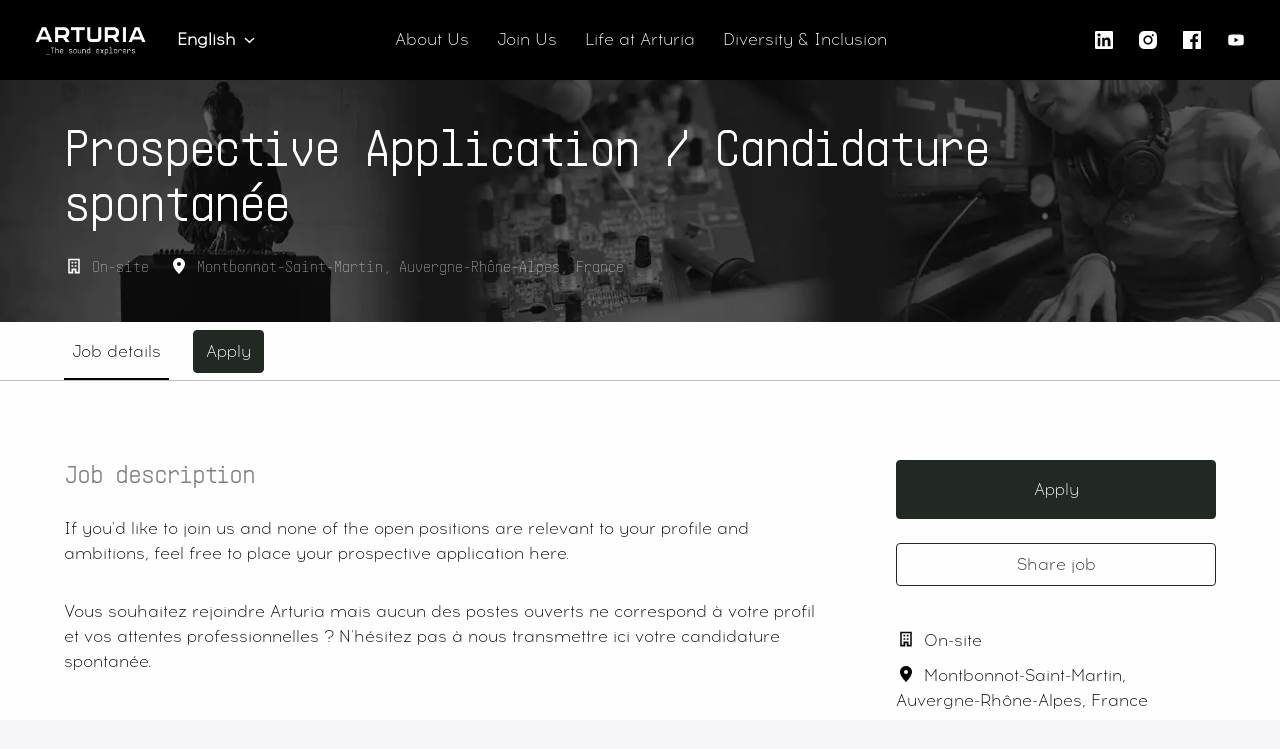

--- FILE ---
content_type: text/html; charset=utf-8
request_url: https://jobs.arturia.com/o/prospective-application-candidature-spontanee
body_size: 63085
content:
<!DOCTYPE html>
<html lang="en">
  <head>
    <meta charset="utf-8"/>
    <meta http-equiv="X-UA-Compatible" content="IE=edge"/>
    <meta name="viewport" content="width=device-width, initial-scale=1.0"/>

      <link rel="shortcut icon" type="image/x-icon" href="https://careers.recruiteecdn.com/image/upload/w_100/production/images/A_0f/otLk6yiII4T6.png">




      <meta content="If you&#39;d like to join us and none of the open positions are relevant to your profile and ambitions, feel free to place your prospective application here.Vous souhaitez rejoindre Arturia mais aucun des" name="description"/>

      <meta content="If you&#39;d like to join us and none of the open positions are relevant to your profile and ambitions, feel free to place your prospective application here.Vous souhaitez rejoindre Arturia mais aucun des" property="og:description"/>
      <meta content="https://jobs.arturia.com/o/prospective-application-candidature-spontanee" property="og:url"/>
      <meta content="Arturia" property="og:site_name"/>

      <meta content="website" property="og:type"/>

      <meta content="https://careers.recruiteecdn.com/image/upload/q_auto,w_1920,c_limit/production/images/Py4/sgpdQVlyq2uf.jpeg" property="og:image"/>
      <meta content="800" property="og:image:width"/>
      <meta content="400" property="og:image:height"/>

        <meta name="offer-guid" property="7nlso" />


<style data-styled="true" data-styled-version="5.1.1">.gZUSgA{font-size:16px;line-height:1.6em;color:#000000;font-weight:400;font-style:normal;text-transform:none;font-family:custom_1321;margin-top:0px;margin-bottom:0px;margin-top:20px;margin-bottom:20px;}/*!sc*/
@media only screen and (min-width:768px){.gZUSgA{font-size:16px;}}/*!sc*/
data-styled.g11[id="sc-1npqnwg-10"]{content:"gZUSgA,"}/*!sc*/
.jcOnVB{background:none;border:none;display:inline-block;font:inherit;margin:0;padding:0;outline:none;outline-offset:0;cursor:pointer;-webkit-appearance:none;-moz-appearance:none;appearance:none;font-size:16px;line-height:1.5em;position:relative;display:-webkit-inline-box;display:-webkit-inline-flex;display:-ms-inline-flexbox;display:inline-flex;-webkit-align-items:center;-webkit-box-align:center;-ms-flex-align:center;align-items:center;font-weight:500;font-style:normal;text-transform:none;font-family:custom_1321;text-align:center;-webkit-box-pack:center;-webkit-justify-content:center;-ms-flex-pack:center;justify-content:center;border-radius:4px;-webkit-text-decoration:none;text-decoration:none;color:inherit;-webkit-transition:background-color 0.14s,color 0.14s;transition:background-color 0.14s,color 0.14s;padding:8px 12px;}/*!sc*/
.jcOnVB::-moz-focus-inner{border:none;padding:0;}/*!sc*/
@media only screen and (min-width:768px){.jcOnVB{font-size:16px;}}/*!sc*/
@media only screen and (min-width:768px){.jcOnVB{line-height:1.6em;}}/*!sc*/
.bGtoZn{background:none;border:none;display:inline-block;font:inherit;margin:0;padding:0;outline:none;outline-offset:0;cursor:pointer;-webkit-appearance:none;-moz-appearance:none;appearance:none;font-size:16px;line-height:1.5em;position:relative;display:-webkit-inline-box;display:-webkit-inline-flex;display:-ms-inline-flexbox;display:inline-flex;-webkit-align-items:center;-webkit-box-align:center;-ms-flex-align:center;align-items:center;font-weight:500;font-style:normal;text-transform:none;font-family:custom_1321;text-align:center;-webkit-box-pack:center;-webkit-justify-content:center;-ms-flex-pack:center;justify-content:center;border-radius:4px;-webkit-text-decoration:none;text-decoration:none;color:inherit;-webkit-transition:background-color 0.14s,color 0.14s;transition:background-color 0.14s,color 0.14s;padding:8px 12px;font-size:16px;line-height:1.5em;}/*!sc*/
.bGtoZn::-moz-focus-inner{border:none;padding:0;}/*!sc*/
@media only screen and (min-width:768px){.bGtoZn{font-size:16px;}}/*!sc*/
@media only screen and (min-width:768px){.bGtoZn{line-height:1.6em;}}/*!sc*/
@media only screen and (min-width:768px){.bGtoZn{font-size:16px;}}/*!sc*/
.hHmAsJ{background:none;border:none;display:inline-block;font:inherit;margin:0;padding:0;outline:none;outline-offset:0;cursor:pointer;-webkit-appearance:none;-moz-appearance:none;appearance:none;font-size:16px;line-height:1.5em;position:relative;display:-webkit-inline-box;display:-webkit-inline-flex;display:-ms-inline-flexbox;display:inline-flex;-webkit-align-items:center;-webkit-box-align:center;-ms-flex-align:center;align-items:center;font-weight:500;font-style:normal;text-transform:none;font-family:custom_1321;text-align:center;-webkit-box-pack:center;-webkit-justify-content:center;-ms-flex-pack:center;justify-content:center;border-radius:4px;-webkit-text-decoration:none;text-decoration:none;color:inherit;-webkit-transition:background-color 0.14s,color 0.14s;transition:background-color 0.14s,color 0.14s;padding:8px 12px;border:1px solid #222922;background-color:#222922;color:#fff;}/*!sc*/
.hHmAsJ::-moz-focus-inner{border:none;padding:0;}/*!sc*/
@media only screen and (min-width:768px){.hHmAsJ{font-size:16px;}}/*!sc*/
@media only screen and (min-width:768px){.hHmAsJ{line-height:1.6em;}}/*!sc*/
.hHmAsJ:hover{border:1px solid #0b0d0b;background-color:#0b0d0b;color:#fff;}/*!sc*/
data-styled.g13[id="sc-s03za1-0"]{content:"jcOnVB,bGtoZn,hHmAsJ,"}/*!sc*/
.fibelD{margin-left:8px;display:-webkit-inline-box;display:-webkit-inline-flex;display:-ms-inline-flexbox;display:inline-flex;}/*!sc*/
data-styled.g17[id="sc-2ihqn1-1"]{content:"fibelD,"}/*!sc*/
.bIScAX{display:-webkit-inline-box;display:-webkit-inline-flex;display:-ms-inline-flexbox;display:inline-flex;-webkit-align-self:center;-ms-flex-item-align:center;align-self:center;color:currentColor;pointer-events:none;}/*!sc*/
data-styled.g21[id="sc-1rd450u-0"]{content:"bIScAX,"}/*!sc*/
.brcsVZ{display:-webkit-inline-box;display:-webkit-inline-flex;display:-ms-inline-flexbox;display:inline-flex;-webkit-align-self:center;-ms-flex-item-align:center;align-self:center;color:currentColor;pointer-events:none;-webkit-transition:-webkit-transform 0.2s ease-out;-webkit-transition:transform 0.2s ease-out;transition:transform 0.2s ease-out;-webkit-transform:rotate(90deg);-ms-transform:rotate(90deg);transform:rotate(90deg);}/*!sc*/
data-styled.g22[id="sc-1rd450u-1"]{content:"brcsVZ,"}/*!sc*/
.iDgwBh{color:rgba(0,0,0,0.8);font-size:20px;line-height:1.2em;color:rgba(126,126,126,1);font-family:custom_1320;font-weight:600;font-style:normal;text-transform:none;text-wrap:balance;-webkit-hyphens:auto;-moz-hyphens:auto;-ms-hyphens:auto;hyphens:auto;word-break:normal;overflow-wrap:break-word;margin-bottom:8px;word-break:break-word;-webkit-hyphens:auto;-moz-hyphens:auto;-ms-hyphens:auto;hyphens:auto;display:inline-block;}/*!sc*/
@media only screen and (min-width:768px){.iDgwBh{font-size:20px;}}/*!sc*/
.xvcwP{color:rgba(0,0,0,0.8);font-size:16px;margin-bottom:4px;color:rgba(126,126,126,1);font-family:custom_1320;font-weight:600;font-style:normal;text-transform:none;line-height:1.6em;word-break:break-word;-webkit-hyphens:auto;-moz-hyphens:auto;-ms-hyphens:auto;hyphens:auto;display:inline-block;}/*!sc*/
@media only screen and (min-width:768px){.xvcwP{font-size:16px;}}/*!sc*/
data-styled.g57[id="sc-1glzqyg-0"]{content:"iDgwBh,xvcwP,"}/*!sc*/
.gIAVEJ{color:red;display:inline;}/*!sc*/
data-styled.g58[id="sc-1glzqyg-1"]{content:"gIAVEJ,"}/*!sc*/
.gXycJU{width:16px;min-width:16px;}/*!sc*/
data-styled.g71[id="sc-1jf9qcy-0"]{content:"gXycJU,"}/*!sc*/
.kDrFB{font-size:14px;line-height:24px;font-weight:600;white-space:nowrap;text-transform:capitalize;}/*!sc*/
data-styled.g72[id="sc-lsvr90-0"]{content:"kDrFB,"}/*!sc*/
.dcwrIj{outline:none;display:-webkit-box;display:-webkit-flex;display:-ms-flexbox;display:flex;-webkit-flex-direction:column;-ms-flex-direction:column;flex-direction:column;-webkit-flex:1;-ms-flex:1;flex:1;width:100%;border-radius:4px;background-color:#fefefe;box-shadow:0 2px 8px rgba(0,0,0,0.12);}/*!sc*/
body.is-keyboard-focused .dcwrIj [role='menuitem'][data-selected]{outline:2px solid #005fcc;outline-offset:2px;box-shadow:white 0px 0px 0px 2px inset;}/*!sc*/
body.is-keyboard-focused .dcwrIj [role='menuitem']{-webkit-transition:undefined;transition:undefined;}/*!sc*/
data-styled.g73[id="sc-128tfov-0"]{content:"dcwrIj,"}/*!sc*/
.bDRrbW{display:-webkit-box;display:-webkit-flex;display:-ms-flexbox;display:flex;-webkit-box-pack:center;-webkit-justify-content:center;-ms-flex-pack:center;justify-content:center;-webkit-flex-direction:column;-ms-flex-direction:column;flex-direction:column;border-radius:4px;overflow:hidden;padding:4px;}/*!sc*/
.bDRrbW [role='menuitem']{border-radius:4px;}/*!sc*/
data-styled.g74[id="sc-128tfov-1"]{content:"bDRrbW,"}/*!sc*/
.emfaOB{display:none;-webkit-box-pack:center;-webkit-justify-content:center;-ms-flex-pack:center;justify-content:center;-webkit-align-items:center;-webkit-box-align:center;-ms-flex-align:center;align-items:center;padding:32px 0px;font-size:18px;line-height:normal;border-top:1px solid rgba(0,0,0,0.25);background-color:#fff;}/*!sc*/
data-styled.g89[id="sc-1ktojtq-0"]{content:"emfaOB,"}/*!sc*/
.eovEqQ{display:-webkit-box;display:-webkit-flex;display:-ms-flexbox;display:flex;}/*!sc*/
data-styled.g90[id="sc-1ktojtq-1"]{content:"eovEqQ,"}/*!sc*/
.gQRcOO{display:-webkit-box;display:-webkit-flex;display:-ms-flexbox;display:flex;width:100%;position:relative;min-height:33vh;}/*!sc*/
.kmsnUh{display:-webkit-box;display:-webkit-flex;display:-ms-flexbox;display:flex;width:100%;position:relative;}/*!sc*/
data-styled.g91[id="sc-gfrfnr-0"]{content:"gQRcOO,kmsnUh,"}/*!sc*/
.eAeQOF{overflow:hidden;pointer-events:none;position:absolute;top:0;right:0;bottom:0;left:0;max-width:100%;max-height:100%;background-repeat:no-repeat;background-position:center center;background-size:cover;z-index:2;}/*!sc*/
data-styled.g92[id="sc-gfrfnr-1"]{content:"eAeQOF,"}/*!sc*/
.deOrHQ{overflow:hidden;pointer-events:none;position:absolute;top:0;right:0;bottom:0;left:0;max-width:100%;max-height:100%;isolation:isolate;}/*!sc*/
data-styled.g93[id="sc-gfrfnr-2"]{content:"deOrHQ,"}/*!sc*/
@media only screen{.ixGbOy{display:block;}}/*!sc*/
@media only screen and (min-width:768px){.ixGbOy{display:block;}}/*!sc*/
data-styled.g94[id="sc-1oxti4r-0"]{content:"ixGbOy,"}/*!sc*/
.fyKrDx{overflow:hidden;pointer-events:none;position:absolute;top:0;right:0;bottom:0;left:0;max-width:100%;max-height:100%;background-color:rgba(84,84,84,0.1);z-index:1;}/*!sc*/
data-styled.g95[id="sc-hmjxiy-0"]{content:"fyKrDx,"}/*!sc*/
.hnyRCC{overflow:hidden;pointer-events:none;position:absolute;top:0;right:0;bottom:0;left:0;max-width:100%;max-height:100%;width:100%;height:100%;object-position:center top;object-fit:cover;z-index:0;}/*!sc*/
data-styled.g97[id="sc-itprxg-0"]{content:"hnyRCC,"}/*!sc*/
.ebVyJP{width:100%;display:-webkit-box;display:-webkit-flex;display:-ms-flexbox;display:flex;-webkit-flex-direction:column;-ms-flex-direction:column;flex-direction:column;position:relative;}/*!sc*/
data-styled.g101[id="sc-18h7are-0"]{content:"ebVyJP,"}/*!sc*/
.gqqfDM{position:absolute;left:0;top:0;height:58px;width:100%;color:rgba(0,0,0,0.8);background-color:#fefefe;box-shadow:0 1px 0 0 rgba(0,0,0,0.25);}/*!sc*/
data-styled.g102[id="sc-yabulr-0"]{content:"gqqfDM,"}/*!sc*/
.eZoyuL{display:-webkit-box;display:-webkit-flex;display:-ms-flexbox;display:flex;-webkit-box-pack:start;-webkit-justify-content:flex-start;-ms-flex-pack:start;justify-content:flex-start;-webkit-align-items:center;-webkit-box-align:center;-ms-flex-align:center;align-items:center;}/*!sc*/
data-styled.g103[id="sc-yabulr-1"]{content:"eZoyuL,"}/*!sc*/
.hXuDqV{background:none;border:none;display:inline-block;font:inherit;margin:0;padding:0;outline:none;outline-offset:0;cursor:pointer;-webkit-appearance:none;-moz-appearance:none;appearance:none;font-size:16px;font-weight:400;font-style:normal;text-transform:none;color:#000000;height:58px;margin-right:24px;border-top:2px solid transparent;border-bottom:2px solid transparent;padding-left:8px;padding-right:8px;text-align:center;line-height:1.6em;border-bottom-color:#000000;}/*!sc*/
.hXuDqV::-moz-focus-inner{border:none;padding:0;}/*!sc*/
@media only screen and (min-width:768px){.hXuDqV{font-size:16px;}}/*!sc*/
.hXuDqV:active{color:#000000;}/*!sc*/
.hXuDqV:last-child{margin-right:0;}/*!sc*/
data-styled.g104[id="sc-yabulr-2"]{content:"hXuDqV,"}/*!sc*/
.gZDsxt{width:100%;padding-top:20px;padding-bottom:20px;}/*!sc*/
@media only screen{}/*!sc*/
@media only screen and (min-width:768px){.gZDsxt{padding-top:40px;padding-bottom:40px;}}/*!sc*/
@media only screen and (min-width:992px){.gZDsxt{padding-top:40px;padding-bottom:40px;}}/*!sc*/
@media only screen and (min-width:1200px){.gZDsxt{padding-top:40px;padding-bottom:40px;}}/*!sc*/
@media only screen and (min-width:1600px){.gZDsxt{padding-top:40px;padding-bottom:40px;}}/*!sc*/
.hacApq{width:100%;padding-top:32px;padding-bottom:20px;}/*!sc*/
@media only screen{}/*!sc*/
@media only screen and (min-width:768px){.hacApq{padding-top:80px;padding-bottom:40px;}}/*!sc*/
@media only screen and (min-width:992px){.hacApq{padding-top:80px;padding-bottom:40px;}}/*!sc*/
@media only screen and (min-width:1200px){.hacApq{padding-top:80px;padding-bottom:40px;}}/*!sc*/
@media only screen and (min-width:1600px){.hacApq{padding-top:80px;padding-bottom:40px;}}/*!sc*/
.bRDMZJ{width:100%;padding-top:0;padding-bottom:0;}/*!sc*/
@media only screen{}/*!sc*/
@media only screen and (min-width:768px){.bRDMZJ{padding-top:0;padding-bottom:0;}}/*!sc*/
@media only screen and (min-width:992px){.bRDMZJ{padding-top:0;padding-bottom:0;}}/*!sc*/
@media only screen and (min-width:1200px){.bRDMZJ{padding-top:0;padding-bottom:0;}}/*!sc*/
@media only screen and (min-width:1600px){.bRDMZJ{padding-top:0;padding-bottom:0;}}/*!sc*/
data-styled.g106[id="sc-1tu9fip-1"]{content:"gZDsxt,hacApq,bRDMZJ,"}/*!sc*/
.gJVWbp{display:-webkit-box;display:-webkit-flex;display:-ms-flexbox;display:flex;width:100%;-webkit-box-flex:1;-webkit-flex-grow:1;-ms-flex-positive:1;flex-grow:1;-webkit-align-items:center;-webkit-box-align:center;-ms-flex-align:center;align-items:center;}/*!sc*/
.ezRMeN{display:-webkit-box;display:-webkit-flex;display:-ms-flexbox;display:flex;width:100%;-webkit-box-flex:1;-webkit-flex-grow:1;-ms-flex-positive:1;flex-grow:1;-webkit-align-items:flex-start;-webkit-box-align:flex-start;-ms-flex-align:flex-start;align-items:flex-start;padding-top:58px;}/*!sc*/
.koAKYa{display:-webkit-box;display:-webkit-flex;display:-ms-flexbox;display:flex;width:100%;-webkit-box-flex:1;-webkit-flex-grow:1;-ms-flex-positive:1;flex-grow:1;}/*!sc*/
data-styled.g107[id="sc-1tu9fip-2"]{content:"gJVWbp,ezRMeN,koAKYa,"}/*!sc*/
.jIYAZB{margin:0 auto;width:100%;max-width:calc(100% - 48px);}/*!sc*/
@media only screen and (min-width:768px){.jIYAZB{max-width:704px;}}/*!sc*/
@media only screen and (min-width:992px){.jIYAZB{max-width:920px;}}/*!sc*/
@media only screen and (min-width:1200px){.jIYAZB{max-width:1152px;}}/*!sc*/
.fYHk{margin:0 auto;width:100%;max-width:calc(100% - 48px);}/*!sc*/
data-styled.g109[id="sc-ji5wy4-0"]{content:"jIYAZB,fYHk,"}/*!sc*/
.dWiuvo{height:80px;display:-webkit-box;display:-webkit-flex;display:-ms-flexbox;display:flex;-webkit-flex-direction:column;-ms-flex-direction:column;flex-direction:column;-webkit-box-pack:center;-webkit-justify-content:center;-ms-flex-pack:center;justify-content:center;}/*!sc*/
data-styled.g110[id="sc-1fv5dwp-0"]{content:"dWiuvo,"}/*!sc*/
.jqmJWu{display:block;width:auto;max-width:200px;max-height:54%;}/*!sc*/
data-styled.g111[id="sc-1fv5dwp-1"]{content:"jqmJWu,"}/*!sc*/
.cBsPuW{height:100%;display:-webkit-box;display:-webkit-flex;display:-ms-flexbox;display:flex;-webkit-align-items:center;-webkit-box-align:center;-ms-flex-align:center;align-items:center;-webkit-box-pack:center;-webkit-justify-content:center;-ms-flex-pack:center;justify-content:center;}/*!sc*/
data-styled.g112[id="sc-1fv5dwp-2"]{content:"cBsPuW,"}/*!sc*/
.kRwbiu{background:none;border:none;display:inline-block;font:inherit;margin:0;padding:0;outline:none;outline-offset:0;cursor:pointer;-webkit-appearance:none;-moz-appearance:none;appearance:none;display:-webkit-box;display:-webkit-flex;display:-ms-flexbox;display:flex;-webkit-box-pack:start;-webkit-justify-content:flex-start;-ms-flex-pack:start;justify-content:flex-start;-webkit-align-items:center;-webkit-box-align:center;-ms-flex-align:center;align-items:center;width:100%;text-align:center;padding:12px 16px;-webkit-text-decoration:none;text-decoration:none;font-weight:bold;color:#000000;}/*!sc*/
.kRwbiu::-moz-focus-inner{border:none;padding:0;}/*!sc*/
.kRwbiu[data-selected]{color:#222922;background-color:rgba(34,41,34,0.05);}/*!sc*/
data-styled.g113[id="sc-z3x7lu-0"]{content:"kRwbiu,"}/*!sc*/
.ftdsqG{display:inline-block;font-size:16px;line-height:24px;text-align:center;-webkit-text-decoration:none;text-decoration:none;border-radius:4px;color:black;font-weight:normal;-webkit-box-pack:center;-webkit-justify-content:center;-ms-flex-pack:center;justify-content:center;-webkit-align-items:center;-webkit-box-align:center;-ms-flex-align:center;align-items:center;-webkit-flex-direction:row;-ms-flex-direction:row;flex-direction:row;padding:8px 12px;}/*!sc*/
.ftdsqG:hover{color:#000;-webkit-text-decoration:underline;text-decoration:underline;}/*!sc*/
data-styled.g118[id="sc-rwhken-0"]{content:"ftdsqG,"}/*!sc*/
.eqlyoI{display:-webkit-box;display:-webkit-flex;display:-ms-flexbox;display:flex;-webkit-flex-direction:column;-ms-flex-direction:column;flex-direction:column;-webkit-box-pack:center;-webkit-justify-content:center;-ms-flex-pack:center;justify-content:center;-webkit-align-items:center;-webkit-box-align:center;-ms-flex-align:center;align-items:center;}/*!sc*/
@media only screen and (min-width:768px){.eqlyoI{-webkit-flex-direction:row;-ms-flex-direction:row;flex-direction:row;margin:20px 0px;}}/*!sc*/
data-styled.g119[id="sc-flbbqd-0"]{content:"eqlyoI,"}/*!sc*/
.fqpnSU{display:-webkit-box;display:-webkit-flex;display:-ms-flexbox;display:flex;color:black;font-size:16px;padding:8px;font-weight:normal;text-align:center;-webkit-text-decoration:none;text-decoration:none;-webkit-box-pack:center;-webkit-justify-content:center;-ms-flex-pack:center;justify-content:center;-webkit-align-items:center;-webkit-box-align:center;-ms-flex-align:center;align-items:center;line-height:1;border-radius:4px;}/*!sc*/
.fqpnSU:hover{background-color:rgba(0,0,0,0.1);}/*!sc*/
data-styled.g120[id="sc-ubf9td-0"]{content:"fqpnSU,"}/*!sc*/
.kZjuA-D{display:-webkit-box;display:-webkit-flex;display:-ms-flexbox;display:flex;-webkit-flex-wrap:wrap;-ms-flex-wrap:wrap;flex-wrap:wrap;-webkit-flex-direction:row;-ms-flex-direction:row;flex-direction:row;-webkit-box-pack:center;-webkit-justify-content:center;-ms-flex-pack:center;justify-content:center;-webkit-align-items:center;-webkit-box-align:center;-ms-flex-align:center;align-items:center;height:100%;}/*!sc*/
@media only screen and (min-width:768px){.kZjuA-D{margin:20px 0px;}}/*!sc*/
data-styled.g121[id="sc-2d5r0x-0"]{content:"kZjuA-D,"}/*!sc*/
.efKMGY{display:-webkit-box;display:-webkit-flex;display:-ms-flexbox;display:flex;-webkit-flex-direction:column;-ms-flex-direction:column;flex-direction:column;-webkit-box-pack:justify;-webkit-justify-content:space-between;-ms-flex-pack:justify;justify-content:space-between;-webkit-align-items:center;-webkit-box-align:center;-ms-flex-align:center;align-items:center;}/*!sc*/
@media only screen and (min-width:768px){.efKMGY{-webkit-flex-direction:row;-ms-flex-direction:row;flex-direction:row;}}/*!sc*/
data-styled.g122[id="sc-19vl7ny-0"]{content:"efKMGY,"}/*!sc*/
.eBaaKE{display:-webkit-box;display:-webkit-flex;display:-ms-flexbox;display:flex;-webkit-flex-direction:column;-ms-flex-direction:column;flex-direction:column;-webkit-box-pack:center;-webkit-justify-content:center;-ms-flex-pack:center;justify-content:center;-webkit-align-items:center;-webkit-box-align:center;-ms-flex-align:center;align-items:center;margin-top:28px;-webkit-box-flex:1;-webkit-flex-grow:1;-ms-flex-positive:1;flex-grow:1;}/*!sc*/
.eBaaKE:last-of-type{margin-bottom:40px;}/*!sc*/
.eBaaKE:first-of-type{margin-top:40px;}/*!sc*/
@media only screen and (min-width:768px){.eBaaKE{-webkit-flex-direction:row;-ms-flex-direction:row;flex-direction:row;-webkit-box-pack:start;-webkit-justify-content:flex-start;-ms-flex-pack:start;justify-content:flex-start;padding:20px 0px;margin-top:0px;}.eBaaKE:first-of-type{margin-right:8px;margin-top:0px;}.eBaaKE:last-of-type{margin-left:8px;margin-bottom:0px;}}/*!sc*/
.JKRRv{display:-webkit-box;display:-webkit-flex;display:-ms-flexbox;display:flex;-webkit-flex-direction:column;-ms-flex-direction:column;flex-direction:column;-webkit-box-pack:center;-webkit-justify-content:center;-ms-flex-pack:center;justify-content:center;-webkit-align-items:center;-webkit-box-align:center;-ms-flex-align:center;align-items:center;margin-top:28px;-webkit-box-flex:1;-webkit-flex-grow:1;-ms-flex-positive:1;flex-grow:1;}/*!sc*/
.JKRRv:last-of-type{margin-bottom:40px;}/*!sc*/
.JKRRv:first-of-type{margin-top:40px;}/*!sc*/
@media only screen and (min-width:768px){.JKRRv{-webkit-flex-direction:row;-ms-flex-direction:row;flex-direction:row;-webkit-box-pack:end;-webkit-justify-content:flex-end;-ms-flex-pack:end;justify-content:flex-end;padding:20px 0px;margin-top:0px;}.JKRRv:first-of-type{margin-right:8px;margin-top:0px;}.JKRRv:last-of-type{margin-left:8px;margin-bottom:0px;}}/*!sc*/
data-styled.g123[id="sc-19vl7ny-1"]{content:"eBaaKE,JKRRv,"}/*!sc*/
.gWfaXL{display:-webkit-box;display:-webkit-flex;display:-ms-flexbox;display:flex;-webkit-align-items:center;-webkit-box-align:center;-ms-flex-align:center;align-items:center;margin-top:28px;}/*!sc*/
.gWfaXL:first-of-type{margin-top:0px;}/*!sc*/
@media only screen and (min-width:768px){.gWfaXL{margin-right:40px;margin-top:0px;}.gWfaXL:last-of-type{margin-right:0;}}/*!sc*/
data-styled.g124[id="sc-19vl7ny-2"]{content:"gWfaXL,"}/*!sc*/
.hNkMry{margin:0 auto;width:100%;max-width:calc(100% - 48px);}/*!sc*/
data-styled.g125[id="sc-1dj1hqi-0"]{content:"hNkMry,"}/*!sc*/
.dDTKOA{--gap:0px;--columns:12;width:100%;gap:var(--gap);display:-webkit-box;display:-webkit-flex;display:-ms-flexbox;display:flex;-webkit-flex-wrap:wrap;-ms-flex-wrap:wrap;flex-wrap:wrap;-webkit-align-items:stretch;-webkit-box-align:stretch;-ms-flex-align:stretch;align-items:stretch;-webkit-box-pack:start;-webkit-justify-content:flex-start;-ms-flex-pack:start;justify-content:flex-start;}/*!sc*/
data-styled.g126[id="sc-1dj1hqi-1"]{content:"dDTKOA,"}/*!sc*/
.jLGbJs{-webkit-transition:background-color 0.14s ease-in-out,color 0.14s ease-in-out;transition:background-color 0.14s ease-in-out,color 0.14s ease-in-out;}/*!sc*/
data-styled.g128[id="sc-3k6t01-0"]{content:"jLGbJs,"}/*!sc*/
.kJLltb{display:-webkit-box;display:-webkit-flex;display:-ms-flexbox;display:flex;max-width:calc(100% - 48px);-webkit-box-pack:start;-webkit-justify-content:flex-start;-ms-flex-pack:start;justify-content:flex-start;-webkit-flex:1;-ms-flex:1;flex:1;}/*!sc*/
data-styled.g130[id="sc-1aabq8s-1"]{content:"kJLltb,"}/*!sc*/
.kvpBwN{list-style:none;padding-left:0;margin-top:0;margin-bottom:0;display:-webkit-box;display:-webkit-flex;display:-ms-flexbox;display:flex;-webkit-box-pack:center;-webkit-justify-content:center;-ms-flex-pack:center;justify-content:center;-webkit-align-items:center;-webkit-box-align:center;-ms-flex-align:center;align-items:center;-webkit-flex-wrap:wrap;-ms-flex-wrap:wrap;flex-wrap:wrap;row-gap:8px;}/*!sc*/
data-styled.g132[id="sc-1aabq8s-3"]{content:"kvpBwN,"}/*!sc*/
.juQeVX{margin-right:-2px;}/*!sc*/
.jLLLJW{margin-left:14px;}/*!sc*/
data-styled.g133[id="sc-1aabq8s-4"]{content:"cizoxS,juQeVX,jLLLJW,"}/*!sc*/
.hZEsWQ{margin:1px 0;font-size:16px;line-height:22px;border-color:rgba(255,255,255,1);color:rgba(255,255,255,1);font-weight:500;font-style:normal;text-transform:none;}/*!sc*/
@media only screen and (min-width:768px){.hZEsWQ{line-height:22px;}}/*!sc*/
.hZEsWQ[data-selected],.hZEsWQ:hover,.hZEsWQ:focus{color:rgba(255,255,255,0.9);background-color:rgba(255,255,255,0.1);}/*!sc*/
data-styled.g136[id="sc-1km6n6q-1"]{content:"hZEsWQ,"}/*!sc*/
.gslPyW{font-size:16px;width:100%;overflow:hidden;text-overflow:ellipsis;line-height:22px;display:none;}/*!sc*/
@media only screen and (min-width:768px){.gslPyW{width:auto;overflow:initial;text-overflow:initial;display:inline;}}/*!sc*/
data-styled.g139[id="sc-c3bafj-0"]{content:"gslPyW,"}/*!sc*/
.jTfZAc{padding:2px 0px;display:-webkit-inline-box;display:-webkit-inline-flex;display:-ms-inline-flexbox;display:inline-flex;-webkit-align-items:center;-webkit-box-align:center;-ms-flex-align:center;align-items:center;text-transform:uppercase;line-height:normal;}/*!sc*/
@media only screen and (min-width:768px){.jTfZAc{display:none;}}/*!sc*/
data-styled.g140[id="sc-c3bafj-1"]{content:"jTfZAc,"}/*!sc*/
.iQtUXK{display:-webkit-box;display:-webkit-flex;display:-ms-flexbox;display:flex;-webkit-align-items:center;-webkit-box-align:center;-ms-flex-align:center;align-items:center;margin-left:8px;}/*!sc*/
data-styled.g141[id="sc-c3bafj-2"]{content:"iQtUXK,"}/*!sc*/
.haOKCl{display:-webkit-box;display:-webkit-flex;display:-ms-flexbox;display:flex;-webkit-align-items:center;-webkit-box-align:center;-ms-flex-align:center;align-items:center;padding-left:8px;padding-right:8px;-webkit-text-decoration:none;text-decoration:none;overflow:hidden;opacity:1;-webkit-transition:opacity 0.14s ease-in-out;transition:opacity 0.14s ease-in-out;height:80px;margin:-20px 0;color:rgba(255,255,255,1);color:inherit;}/*!sc*/
data-styled.g142[id="sc-pxbyo9-0"]{content:"haOKCl,"}/*!sc*/
.klfKrz{display:block;width:auto;max-width:200px;max-height:55%;justify-self:start;margin-right:0;}/*!sc*/
@media only screen and (min-width:768px){.klfKrz{width:auto;}}/*!sc*/
data-styled.g143[id="sc-83wl6d-0"]{content:"klfKrz,"}/*!sc*/
.eNDDPg{white-space:nowrap;font-weight:600;font-size:16px;text-overflow:ellipsis;overflow:hidden;display:none;}/*!sc*/
@media only screen and (min-width:768px){.eNDDPg{overflow:initial;text-overflow:unset;font-size:22px;}}/*!sc*/
data-styled.g144[id="sc-83wl6d-1"]{content:"eNDDPg,"}/*!sc*/
.jvotmi{display:inline-block;padding:8px 12px;font-size:16px;line-height:24px;text-align:center;-webkit-text-decoration:none;text-decoration:none;border-radius:4px;margin:0 2px;color:rgba(255,255,255,1);font-weight:500;font-style:normal;text-transform:none;}/*!sc*/
.jvotmi:hover,.jvotmi:focus{background-color:rgba(255,255,255,0.1);}/*!sc*/
data-styled.g145[id="sc-ir8rf5-0"]{content:"jvotmi,"}/*!sc*/
.hLPFpI{width:100%;border-radius:4px;overflow-x:hidden;overflow-y:auto;text-align:center;box-shadow:0 2px 8px rgba(0,0,0,0.12);padding:8px 4px;}/*!sc*/
body.is-keyboard-focused .hLPFpI [role='menuitem'][data-selected]{outline:2px solid #005fcc;outline-offset:2px;box-shadow:white 0px 0px 0px 2px inset;}/*!sc*/
body.is-keyboard-focused .hLPFpI [role='menuitem']{-webkit-transition:undefined;transition:undefined;}/*!sc*/
@media only screen and (min-width:768px){.hLPFpI{width:auto;}}/*!sc*/
data-styled.g157[id="sc-1tu9xny-0"]{content:"hLPFpI,"}/*!sc*/
.fRkYct{display:-webkit-box;display:-webkit-flex;display:-ms-flexbox;display:flex;-webkit-box-pack:center;-webkit-justify-content:center;-ms-flex-pack:center;justify-content:center;-webkit-align-items:center;-webkit-box-align:center;-ms-flex-align:center;align-items:center;min-height:58px;width:100%;text-align:center;padding:12px 16px;-webkit-text-decoration:none;text-decoration:none;border-radius:4px;color:#000000;}/*!sc*/
.fRkYct[data-selected]{color:#222922;background-color:rgba(34,41,34,0.05);}/*!sc*/
data-styled.g158[id="sc-1tu9xny-1"]{content:"fRkYct,"}/*!sc*/
.jMjaqh{margin:1px 0;font-size:16px;line-height:22px;border-color:rgba(255,255,255,1);color:rgba(255,255,255,1);font-weight:500;font-style:normal;text-transform:none;display:-webkit-box;display:-webkit-flex;display:-ms-flexbox;display:flex;-webkit-box-pack:center;-webkit-justify-content:center;-ms-flex-pack:center;justify-content:center;-webkit-align-items:center;-webkit-box-align:center;-ms-flex-align:center;align-items:center;min-height:40px;min-width:40px;margin:0px;}/*!sc*/
@media only screen and (min-width:768px){.jMjaqh{line-height:22px;}}/*!sc*/
.jMjaqh[data-selected],.jMjaqh:hover,.jMjaqh:focus{color:rgba(255,255,255,0.9);background-color:rgba(255,255,255,0.1);}/*!sc*/
data-styled.g159[id="sc-1tu9xny-2"]{content:"jMjaqh,"}/*!sc*/
.cAzrSG{display:-webkit-box;display:-webkit-flex;display:-ms-flexbox;display:flex;-webkit-box-pack:center;-webkit-justify-content:center;-ms-flex-pack:center;justify-content:center;-webkit-align-items:center;-webkit-box-align:center;-ms-flex-align:center;align-items:center;min-height:40px;min-width:40px;margin:0px;}/*!sc*/
data-styled.g160[id="sc-1tu9xny-3"]{content:"cAzrSG,"}/*!sc*/
.eMtegA{display:-webkit-inline-box;display:-webkit-inline-flex;display:-ms-inline-flexbox;display:inline-flex;-webkit-box-pack:center;-webkit-justify-content:center;-ms-flex-pack:center;justify-content:center;-webkit-align-items:center;-webkit-box-align:center;-ms-flex-align:center;align-items:center;padding:8px;margin:0 2px;text-align:center;-webkit-text-decoration:none;text-decoration:none;border-radius:4px;width:40px;height:40px;color:rgba(255,255,255,1);}/*!sc*/
.eMtegA:hover{background-color:rgba(255,255,255,0.1);}/*!sc*/
data-styled.g168[id="sc-7glywv-0"]{content:"eMtegA,"}/*!sc*/
@media only screen and (min-width:768px){.iudIDi{position:relative;}}/*!sc*/
data-styled.g175[id="sc-1tx5im8-0"]{content:"iudIDi,"}/*!sc*/
.hBOHsL{position:absolute;width:calc(100% - 48px);margin-left:24px;margin-right:24px;top:calc( 100% - 10px );left:0;z-index:1;}/*!sc*/
@media only screen and (min-width:768px){.hBOHsL{top:calc(100% + 10px);right:0;left:auto;width:-webkit-max-content;width:-moz-max-content;width:max-content;min-width:312px;margin-left:0;margin-right:0;}}/*!sc*/
.hBOHsL div[role='menu']{overscroll-behavior:contain;max-height:calc( 100vh - px - 12px );max-height:calc( 100dvh - px - 12px );}/*!sc*/
data-styled.g176[id="sc-1tx5im8-1"]{content:"hBOHsL,"}/*!sc*/
.cghDST{display:-webkit-box;display:-webkit-flex;display:-ms-flexbox;display:flex;max-width:calc(100% - 48px);-webkit-box-pack:start;-webkit-justify-content:flex-start;-ms-flex-pack:start;justify-content:flex-start;-webkit-flex:1;-ms-flex:1;flex:1;}/*!sc*/
@media only screen and (min-width:768px){.cghDST{max-width:100%;-webkit-box-flex:unset;-webkit-flex-grow:unset;-ms-flex-positive:unset;flex-grow:unset;}}/*!sc*/
data-styled.g177[id="sc-1hkznj2-0"]{content:"cghDST,"}/*!sc*/
.guEbMs{display:-webkit-box;display:-webkit-flex;display:-ms-flexbox;display:flex;-webkit-flex-wrap:wrap;-ms-flex-wrap:wrap;flex-wrap:wrap;}/*!sc*/
data-styled.g178[id="sc-1hkznj2-1"]{content:"guEbMs,"}/*!sc*/
.QvtVq{max-width:50%;padding:0 16px;}/*!sc*/
data-styled.g179[id="sc-10h66-0"]{content:"QvtVq,"}/*!sc*/
.fRpwDP{-webkit-flex:1;-ms-flex:1;flex:1;display:-webkit-box;display:-webkit-flex;display:-ms-flexbox;display:flex;-webkit-box-pack:end;-webkit-justify-content:flex-end;-ms-flex-pack:end;justify-content:flex-end;}/*!sc*/
data-styled.g180[id="sc-10h66-1"]{content:"fRpwDP,"}/*!sc*/
.gXowhc{list-style:none;padding-left:0;margin-top:0;margin-bottom:0;display:-webkit-box;display:-webkit-flex;display:-ms-flexbox;display:flex;-webkit-box-pack:center;-webkit-justify-content:center;-ms-flex-pack:center;justify-content:center;-webkit-align-items:center;-webkit-box-align:center;-ms-flex-align:center;align-items:center;-webkit-flex-wrap:wrap;-ms-flex-wrap:wrap;flex-wrap:wrap;row-gap:8px;-webkit-box-pack:end;-webkit-justify-content:flex-end;-ms-flex-pack:end;justify-content:flex-end;}/*!sc*/
data-styled.g181[id="sc-10h66-2"]{content:"gXowhc,"}/*!sc*/
.dYPHZW{display:-webkit-box;display:-webkit-flex;display:-ms-flexbox;display:flex;-webkit-flex-direction:row;-ms-flex-direction:row;flex-direction:row;-webkit-align-items:flex-start;-webkit-box-align:flex-start;-ms-flex-align:flex-start;align-items:flex-start;-webkit-box-pack:justify;-webkit-justify-content:space-between;-ms-flex-pack:justify;justify-content:space-between;width:100%;display:none;}/*!sc*/
@media only screen and (min-width:768px){.dYPHZW{width:100%;}}/*!sc*/
@media only screen and (min-width:992px){.dYPHZW{display:-webkit-box;display:-webkit-flex;display:-ms-flexbox;display:flex;}}/*!sc*/
data-styled.g188[id="sc-it5itd-0"]{content:"dYPHZW,"}/*!sc*/
.ciZwhu{display:-webkit-box;display:-webkit-flex;display:-ms-flexbox;display:flex;-webkit-flex-direction:row;-ms-flex-direction:row;flex-direction:row;-webkit-align-items:flex-start;-webkit-box-align:flex-start;-ms-flex-align:flex-start;align-items:flex-start;-webkit-box-pack:justify;-webkit-justify-content:space-between;-ms-flex-pack:justify;justify-content:space-between;width:100%;display:-webkit-box;display:-webkit-flex;display:-ms-flexbox;display:flex;}/*!sc*/
@media only screen and (min-width:768px){.ciZwhu{width:100%;}}/*!sc*/
@media only screen and (min-width:992px){.ciZwhu{display:none;}}/*!sc*/
data-styled.g189[id="sc-it5itd-1"]{content:"ciZwhu,"}/*!sc*/
.kllnfT{position:relative;}/*!sc*/
data-styled.g192[id="sc-z9o81a-0"]{content:"kllnfT,"}/*!sc*/
.fsBFXt{position:absolute;top:0;left:0;width:100%;z-index:2001;}/*!sc*/
data-styled.g193[id="sc-z9o81a-1"]{content:"fsBFXt,"}/*!sc*/
.hfKXfE{visibility:hidden;width:100%;pointer-events:none;}/*!sc*/
data-styled.g194[id="sc-lqj8ks-0"]{content:"hfKXfE,"}/*!sc*/
.lpoUHD{list-style:none;padding-left:0;margin-top:0;margin-bottom:0;display:inline;}/*!sc*/
data-styled.g234[id="sc-qfruxy-5"]{content:"lpoUHD,"}/*!sc*/
.fcCfmW{display:inline;}/*!sc*/
data-styled.g235[id="sc-qfruxy-6"]{content:"fcCfmW,"}/*!sc*/
.bhWjhM{font-size:16px;line-height:1.6em;color:#000000;font-weight:400;font-style:normal;text-transform:none;font-family:custom_1321;margin-bottom:30px;margin-top:0;word-break:break-word;}/*!sc*/
@media only screen and (min-width:768px){.bhWjhM{font-size:16px;}}/*!sc*/
.bhWjhM blockquote{color:rgba(0,0,0,40%);font-style:italic;padding:0;margin:0;border-left:none;line-height:24px;font-size:14px;}/*!sc*/
.bhWjhM image,.bhWjhM iframe{max-width:100%;}/*!sc*/
.bhWjhM figure{margin:0;}/*!sc*/
.bhWjhM p{margin:0 0 4px 0;}/*!sc*/
.bhWjhM p:empty::after{display:inline-block;content:'';}/*!sc*/
.bhWjhM p > :only-child:empty::after{display:inline-block;content:'';}/*!sc*/
.bhWjhM p > :only-child > :only-child:empty::after{display:inline-block;content:'';}/*!sc*/
.bhWjhM p > :only-child > :only-child > :only-child:empty::after{display:inline-block;content:'';}/*!sc*/
.bhWjhM ul,.bhWjhM ol{margin-top:0;margin-bottom:10px;}/*!sc*/
.bhWjhM ul li{line-height:1.8;}/*!sc*/
.bhWjhM img{max-width:100%;}/*!sc*/
.bhWjhM ol ol li{list-style-type:lower-alpha;}/*!sc*/
.bhWjhM ol ol ol li{list-style-type:lower-roman;}/*!sc*/
.bhWjhM ul,.bhWjhM ol{list-style:none;padding-inline-start:40px;}/*!sc*/
.bhWjhM ul > li > :first-child::before{content:'•';font-family:-apple-system,BlinkMacSystemFont,'Segoe UI','Roboto','Helvetica Neue','Helvetica','Arial',sans-serif;position:absolute;-webkit-transform:translate(-20px,0);-ms-transform:translate(-20px,0);transform:translate(-20px,0);height:1em;font-size:calc(1em * 1.55);line-height:1em;}/*!sc*/
@media only screen and (min-width:768px){.bhWjhM ul > li > :first-child::before{-webkit-transform:translate(-23.5px,0);-ms-transform:translate(-23.5px,0);transform:translate(-23.5px,0);}}/*!sc*/
.bhWjhM ol > li > :first-child::before{position:absolute;-webkit-transform:translate(calc(-100% - 5px));-ms-transform:translate(calc(-100% - 5px));transform:translate(calc(-100% - 5px));content:counter(list-item,decimal) '. ';}/*!sc*/
.bhWjhM ul > li ul > li > :first-child::before{content:'◦';}/*!sc*/
.bhWjhM ol > li ol > li > :first-child::before{content:counter(list-item,lower-alpha) '. ';}/*!sc*/
.bhWjhM ul > li ul > li ul > li > :first-child::before{content:'‣';}/*!sc*/
.bhWjhM ol > li ol > li ol > li > :first-child::before{content:counter(list-item,lower-roman) '. ';}/*!sc*/
.bhWjhM b,.bhWjhM strong{font-weight:bold;}/*!sc*/
.bhWjhM a{color:#222922;}/*!sc*/
.bhWjhM a:hover{color:#0b0d0b;}/*!sc*/
.bhWjhM h1{font-size:40px;line-height:1.2em;color:rgba(126,126,126,1);font-family:custom_1320;font-weight:600;font-style:normal;text-transform:none;text-wrap:balance;margin-top:0px;margin-bottom:0px;-webkit-hyphens:auto;-moz-hyphens:auto;-ms-hyphens:auto;hyphens:auto;word-break:normal;overflow-wrap:break-word;margin-top:28px;margin-bottom:28px;}/*!sc*/
@media only screen and (min-width:768px){.bhWjhM h1{font-size:40px;}}/*!sc*/
.bhWjhM h2{font-size:32px;line-height:1.2em;color:rgba(126,126,126,1);font-family:custom_1320;font-weight:600;font-style:normal;text-transform:none;text-wrap:balance;margin-top:0px;margin-bottom:0px;-webkit-hyphens:auto;-moz-hyphens:auto;-ms-hyphens:auto;hyphens:auto;word-break:normal;overflow-wrap:break-word;margin-top:28px;margin-bottom:28px;}/*!sc*/
@media only screen and (min-width:768px){.bhWjhM h2{font-size:32px;}}/*!sc*/
.bhWjhM h3{font-size:24px;line-height:1.2em;color:rgba(126,126,126,1);font-family:custom_1320;font-weight:600;font-style:normal;text-transform:none;text-wrap:balance;-webkit-hyphens:auto;-moz-hyphens:auto;-ms-hyphens:auto;hyphens:auto;word-break:normal;overflow-wrap:break-word;margin-top:28px;margin-bottom:28px;}/*!sc*/
@media only screen and (min-width:768px){.bhWjhM h3{font-size:24px;}}/*!sc*/
.bhWjhM h4{font-size:20px;line-height:1.2em;color:rgba(126,126,126,1);font-family:custom_1320;font-weight:600;font-style:normal;text-transform:none;text-wrap:balance;-webkit-hyphens:auto;-moz-hyphens:auto;-ms-hyphens:auto;hyphens:auto;word-break:normal;overflow-wrap:break-word;margin-top:28px;margin-bottom:28px;}/*!sc*/
@media only screen and (min-width:768px){.bhWjhM h4{font-size:20px;}}/*!sc*/
.bhWjhM h5{margin-top:28px;margin-bottom:28px;line-height:1.2em;color:rgba(126,126,126,1);font-family:custom_1320;font-weight:600;font-style:normal;text-transform:none;text-wrap:balance;font-size:16px;}/*!sc*/
@media only screen and (min-width:768px){.bhWjhM h5{font-size:18px;}}/*!sc*/
.bhWjhM h6{margin-top:28px;margin-bottom:28px;line-height:1.2em;color:rgba(126,126,126,1);font-family:custom_1320;font-weight:600;font-style:normal;text-transform:none;text-wrap:balance;font-size:14px;}/*!sc*/
@media only screen and (min-width:768px){.bhWjhM h6{font-size:16px;}}/*!sc*/
.bhWjhM h1:first-child,.bhWjhM h2:first-child,.bhWjhM h3:first-child,.bhWjhM h4:first-child,.bhWjhM h5:first-child,.bhWjhM h6:first-child{margin-top:0;}/*!sc*/
.bhWjhM h1:last-child,.bhWjhM h2:last-child,.bhWjhM h3:last-child,.bhWjhM h4:last-child,.bhWjhM h5:last-child,.bhWjhM h6:last-child{margin-bottom:0;}/*!sc*/
data-styled.g241[id="sc-1fwbcuw-0"]{content:"bhWjhM,"}/*!sc*/
.ljUmXX{display:-webkit-box;display:-webkit-flex;display:-ms-flexbox;display:flex;-webkit-flex-direction:column;-ms-flex-direction:column;flex-direction:column;-webkit-align-items:flex-start;-webkit-box-align:flex-start;-ms-flex-align:flex-start;align-items:flex-start;text-align:left;}/*!sc*/
data-styled.g245[id="sc-crgk9f-1"]{content:"ljUmXX,"}/*!sc*/
.bcDXCo{color:#fff;font-family:custom_1320;font-weight:600;font-style:normal;text-transform:none;-webkit-letter-spacing:0;-moz-letter-spacing:0;-ms-letter-spacing:0;letter-spacing:0;font-size:32px;word-break:break-word;-webkit-hyphens:auto;-moz-hyphens:auto;-ms-hyphens:auto;hyphens:auto;}/*!sc*/
@media only screen and (min-width:992px){.bcDXCo{font-size:48px;}}/*!sc*/
data-styled.g246[id="sc-crgk9f-2"]{content:"bcDXCo,"}/*!sc*/
.bdWluM{list-style:none;padding-left:0;margin-top:0;margin-bottom:0;color:#fff;font-family:custom_1320;font-weight:400;font-style:normal;text-transform:none;margin-top:16px;font-size:16px;-webkit-letter-spacing:0;-moz-letter-spacing:0;-ms-letter-spacing:0;letter-spacing:0;line-height:32px;display:-webkit-inline-box;display:-webkit-inline-flex;display:-ms-inline-flexbox;display:inline-flex;-webkit-align-items:center;-webkit-box-align:center;-ms-flex-align:center;align-items:center;-webkit-flex-wrap:wrap;-ms-flex-wrap:wrap;flex-wrap:wrap;-webkit-box-pack:start;-webkit-justify-content:flex-start;-ms-flex-pack:start;justify-content:flex-start;}/*!sc*/
@media only screen and (min-width:768px){.bdWluM{margin-top:12px;}}/*!sc*/
data-styled.g247[id="sc-crgk9f-3"]{content:"bdWluM,"}/*!sc*/
.dlfmjo{margin-top:8px;margin-right:20px;position:relative;}/*!sc*/
.dlfmjo:last-of-type{margin-right:0px;}/*!sc*/
data-styled.g249[id="sc-crgk9f-5"]{content:"dlfmjo,"}/*!sc*/
.lbZRCb{width:20px;height:20px;display:inline-block;}/*!sc*/
.lbZRCb > *{position:absolute;top:0px;left:0px;height:32px;display:-webkit-box;display:-webkit-flex;display:-ms-flexbox;display:flex;-webkit-align-items:center;-webkit-box-align:center;-ms-flex-align:center;align-items:center;}/*!sc*/
data-styled.g250[id="sc-crgk9f-6"]{content:"lbZRCb,"}/*!sc*/
.fMHCZe{margin-left:8px;text-align:left;}/*!sc*/
data-styled.g251[id="sc-crgk9f-7"]{content:"fMHCZe,"}/*!sc*/
.ibrjJt{text-align:center;}/*!sc*/
data-styled.g255[id="sc-1f8x0pm-0"]{content:"ibrjJt,"}/*!sc*/
.dTObCI{font-size:24px;line-height:1.2em;color:rgba(126,126,126,1);font-family:custom_1320;font-weight:600;font-style:normal;text-transform:none;text-wrap:balance;-webkit-hyphens:auto;-moz-hyphens:auto;-ms-hyphens:auto;hyphens:auto;word-break:normal;overflow-wrap:break-word;margin-top:0px;margin-bottom:0px;margin-top:28px;margin-bottom:28px;margin-top:0;}/*!sc*/
@media only screen and (min-width:768px){.dTObCI{font-size:24px;}}/*!sc*/
data-styled.g256[id="sc-1f8x0pm-1"]{content:"dTObCI,"}/*!sc*/
.dvyFlr{margin-top:32px;}/*!sc*/
data-styled.g257[id="sc-1f8x0pm-2"]{content:"dvyFlr,"}/*!sc*/
.kmuhuq{font-size:24px;line-height:1.2em;color:rgba(126,126,126,1);font-family:custom_1320;font-weight:600;font-style:normal;text-transform:none;text-wrap:balance;-webkit-hyphens:auto;-moz-hyphens:auto;-ms-hyphens:auto;hyphens:auto;word-break:normal;overflow-wrap:break-word;margin-top:0px;margin-bottom:0px;margin-top:28px;margin-bottom:28px;font-size:20px;margin-top:0;margin-bottom:28px;color:rgba(126,126,126,1);font-family:custom_1320;font-weight:600;font-style:normal;text-transform:none;}/*!sc*/
@media only screen and (min-width:768px){.kmuhuq{font-size:24px;}}/*!sc*/
data-styled.g262[id="sc-1uwf3m5-0"]{content:"kmuhuq,"}/*!sc*/
.gXGInT{font-size:24px;line-height:1.2em;color:rgba(126,126,126,1);font-family:custom_1320;font-weight:600;font-style:normal;text-transform:none;text-wrap:balance;-webkit-hyphens:auto;-moz-hyphens:auto;-ms-hyphens:auto;hyphens:auto;word-break:normal;overflow-wrap:break-word;margin-top:0px;margin-bottom:0px;margin-top:28px;margin-bottom:28px;font-size:20px;margin-top:0;margin-bottom:28px;color:rgba(126,126,126,1);font-family:custom_1320;font-weight:600;font-style:normal;text-transform:none;margin-top:48px;}/*!sc*/
@media only screen and (min-width:768px){.gXGInT{font-size:24px;}}/*!sc*/
data-styled.g263[id="sc-1uwf3m5-1"]{content:"gXGInT,"}/*!sc*/
.kxtNOL{display:-webkit-box;display:-webkit-flex;display:-ms-flexbox;display:flex;-webkit-align-items:flex-start;-webkit-box-align:flex-start;-ms-flex-align:flex-start;align-items:flex-start;-webkit-flex-direction:column;-ms-flex-direction:column;flex-direction:column;}/*!sc*/
@media only screen and (min-width:992px){.kxtNOL{-webkit-flex-direction:row;-ms-flex-direction:row;flex-direction:row;}}/*!sc*/
data-styled.g264[id="sc-1uwf3m5-2"]{content:"kxtNOL,"}/*!sc*/
.cTUFI{width:100%;display:-webkit-box;display:-webkit-flex;display:-ms-flexbox;display:flex;-webkit-align-items:flex-start;-webkit-box-align:flex-start;-ms-flex-align:flex-start;align-items:flex-start;-webkit-flex-direction:column;-ms-flex-direction:column;flex-direction:column;margin-top:48px;}/*!sc*/
@media only screen and (min-width:992px){.cTUFI{max-width:320px;margin-top:0px;margin-left:80px;-webkit-flex-direction:column;-ms-flex-direction:column;flex-direction:column;}.cTUFI > *:not(:last-of-type){margin-bottom:40px;}}/*!sc*/
.cTUFI > *:not(:first-of-type){margin-bottom:40px;}/*!sc*/
data-styled.g265[id="sc-1uwf3m5-3"]{content:"cTUFI,"}/*!sc*/
.cWtVVQ{text-align:center;-webkit-box-pack:center;-webkit-justify-content:center;-ms-flex-pack:center;justify-content:center;width:320px;max-width:100%;padding:16px 24px;}/*!sc*/
data-styled.g267[id="sc-csisgn-0"]{content:"cWtVVQ,"}/*!sc*/
.gSAZEO{color:#ec0303;min-height:32px;font-size:14px;padding:4px 0px;}/*!sc*/
data-styled.g269[id="sc-8ux9um-1"]{content:"gSAZEO,"}/*!sc*/
.crqiBE{display:block;padding:0px 0px 8px;border:none;}/*!sc*/
.crqiBE:not(:first-of-type){margin-top:40px;}/*!sc*/
.crqiBE:not(:last-of-type){border-bottom:1px solid rgba(0,0,0,0.25);}/*!sc*/
data-styled.g273[id="sc-1mqz0cx-0"]{content:"crqiBE,"}/*!sc*/
.iFKxRS{border:none;padding:0;margin:0;min-width:0;}/*!sc*/
data-styled.g274[id="sc-1mqz0cx-1"]{content:"iFKxRS,"}/*!sc*/
.kloAyV{font-size:16px;line-height:1.6em;color:#000000;font-weight:400;font-style:normal;text-transform:none;font-family:custom_1321;margin-top:0px;margin-bottom:0px;margin-bottom:24px;}/*!sc*/
@media only screen and (min-width:768px){.kloAyV{font-size:16px;}}/*!sc*/
@media only screen and (min-width:768px){.kloAyV{margin-bottom:32px;}}/*!sc*/
data-styled.g275[id="sc-1mqz0cx-2"]{content:"kloAyV,"}/*!sc*/
.fFAard{font-size:16px;line-height:1.6em;color:#000000;font-weight:400;font-style:normal;text-transform:none;font-family:custom_1321;margin-top:0px;margin-bottom:0px;}/*!sc*/
@media only screen and (min-width:768px){.fFAard{font-size:16px;}}/*!sc*/
data-styled.g281[id="sc-1mqz0cx-8"]{content:"fFAard,"}/*!sc*/
.cafELa{font-size:16px;line-height:1.6em;color:#000000;font-weight:400;font-style:normal;text-transform:none;font-family:custom_1321;position:relative;width:520px;max-width:100%;font-weight:400;border-radius:4px;text-align:center;-webkit-letter-spacing:0;-moz-letter-spacing:0;-ms-letter-spacing:0;letter-spacing:0;cursor:pointer;padding:35px 40px;display:-webkit-box;display:-webkit-flex;display:-ms-flexbox;display:flex;-webkit-flex-direction:column;-ms-flex-direction:column;flex-direction:column;-webkit-box-pack:center;-webkit-justify-content:center;-ms-flex-pack:center;justify-content:center;border:1px solid rgba(0,0,0,0.65);}/*!sc*/
@media only screen and (min-width:768px){.cafELa{font-size:16px;}}/*!sc*/
.cafELa:active,.cafELa:focus,.cafELa:hover,.cafELa:focus-within{border:1px solid rgba(34,41,34,1);box-shadow:0 0 0 1px rgba(34,41,34,1);}/*!sc*/
body.is-keyboard-focused .cafELa:focus-within{outline:2px solid #005fcc;outline-offset:2px;box-shadow:white 0px 0px 0px 2px inset;}/*!sc*/
data-styled.g301[id="sc-5buvxd-0"]{content:"cafELa,"}/*!sc*/
.jEhCmM{font-weight:600;color:#222922;}/*!sc*/
data-styled.g302[id="sc-1m8d63o-0"]{content:"jEhCmM,"}/*!sc*/
.cBPVEv{margin-top:4px;color:rgba(0,0,0,0.7);}/*!sc*/
data-styled.g303[id="sc-1m8d63o-1"]{content:"cBPVEv,"}/*!sc*/
.jSGDEx{background:none;border:none;padding:0;margin-bottom:32px;line-height:28px;color:#222922;text-align:left;-webkit-text-decoration:underline;text-decoration:underline;cursor:pointer;display:-webkit-inline-box;display:-webkit-inline-flex;display:-ms-inline-flexbox;display:inline-flex;}/*!sc*/
.jSGDEx:hover{-webkit-text-decoration:none;text-decoration:none;}/*!sc*/
data-styled.g308[id="sc-w495hd-0"]{content:"jSGDEx,"}/*!sc*/
.cAShqx{width:6px;}/*!sc*/
data-styled.g309[id="sc-w495hd-1"]{content:"cAShqx,"}/*!sc*/
.lgXSlI{padding-top:48px;padding-bottom:48px;}/*!sc*/
data-styled.g312[id="sc-1d9f5jn-0"]{content:"lgXSlI,"}/*!sc*/
.cBmUmV{color:red;display:inline;}/*!sc*/
data-styled.g313[id="sc-1d9f5jn-1"]{content:"cBmUmV,"}/*!sc*/
.jnSeJS{display:block;border:none;background-image:none;background-color:transparent;box-shadow:none;border-width:1px;border-style:solid;resize:vertical;padding:7px 11px;font-size:16px;line-height:1.5em;width:100%;max-width:440px;border-color:rgba(0,0,0,0.65);border-radius:4px;color:#000000;}/*!sc*/
.jnSeJS.jnSeJS{-webkit-appearance:none !important;-moz-appearance:none !important;appearance:none !important;}/*!sc*/
@media only screen and (min-width:768px){.jnSeJS{font-size:16px;}}/*!sc*/
@media only screen and (min-width:768px){.jnSeJS{line-height:1.6em;}}/*!sc*/
.jnSeJS:focus{border-color:rgba(34,41,34,1);box-shadow:0 0 0 1px rgba(34,41,34,1);}/*!sc*/
.jnSeJS[aria-invalid='true']{border-color:red;box-shadow:none;}/*!sc*/
.jnSeJS[aria-invalid='true']:focus{box-shadow:0 0 0 1px red;}/*!sc*/
data-styled.g314[id="sc-15kbb6z-0"]{content:"jnSeJS,"}/*!sc*/
.hFQgET{display:-webkit-box;display:-webkit-flex;display:-ms-flexbox;display:flex;-webkit-box-pack:center;-webkit-justify-content:center;-ms-flex-pack:center;justify-content:center;-webkit-align-items:center;-webkit-box-align:center;-ms-flex-align:center;align-items:center;padding-top:48px;padding-bottom:48px;}/*!sc*/
data-styled.g332[id="sc-12wabgp-0"]{content:"hFQgET,"}/*!sc*/
.jwDhPP{font-size:16px;line-height:1.6em;color:#000000;font-weight:400;font-style:normal;text-transform:none;font-family:custom_1321;position:relative;}/*!sc*/
@media only screen and (min-width:768px){.jwDhPP{font-size:16px;}}/*!sc*/
.jwDhPP:not(:last-of-type){margin-bottom:8px;}/*!sc*/
data-styled.g333[id="sc-pw1xtt-0"]{content:"jwDhPP,"}/*!sc*/
.imdpiA{margin-left:8px;}/*!sc*/
data-styled.g334[id="sc-pw1xtt-1"]{content:"imdpiA,"}/*!sc*/
.fwvhFT{width:20px;height:20px;display:inline-block;}/*!sc*/
.fwvhFT > *{position:absolute;top:0px;left:0px;height:1.6em;display:-webkit-box;display:-webkit-flex;display:-ms-flexbox;display:flex;-webkit-align-items:center;-webkit-box-align:center;-ms-flex-align:center;align-items:center;}/*!sc*/
data-styled.g335[id="sc-pw1xtt-2"]{content:"fwvhFT,"}/*!sc*/
.hLdIxJ{width:inherit;max-width:100%;}/*!sc*/
@media only screen and (min-width:992px){.hLdIxJ{width:300px;}}/*!sc*/
data-styled.g336[id="sc-pw1xtt-3"]{content:"hLdIxJ,"}/*!sc*/
.loIDjQ{background-color:transparent;color:#222922;border:1px solid #222922;border-radius:4px;width:100%;display:-webkit-box;display:-webkit-flex;display:-ms-flexbox;display:flex;-webkit-box-pack:center;-webkit-justify-content:center;-ms-flex-pack:center;justify-content:center;}/*!sc*/
data-styled.g363[id="sc-1yva9je-0"]{content:"loIDjQ,"}/*!sc*/
.gEDSnY{margin-top:20px;border:1px solid rgba(0,0,0,0.1);width:320px;max-width:100%;padding:calc(20px - 16px) 20px;display:block;text-align:center;}/*!sc*/
.gEDSnY *:where(.custom-css-apply-with-button){background:none;border:none;display:inline-block;font:inherit;margin:0;padding:0;outline:none;outline-offset:0;cursor:pointer;-webkit-appearance:none;-moz-appearance:none;appearance:none;font-size:16px;line-height:1.5em;font-size:16px;position:relative;display:-webkit-inline-box;display:-webkit-inline-flex;display:-ms-inline-flexbox;display:inline-flex;-webkit-align-items:center;-webkit-box-align:center;-ms-flex-align:center;align-items:center;padding:8px;font-weight:500;font-style:normal;text-transform:none;font-family:custom_1321;-webkit-box-pack:center;-webkit-justify-content:center;-ms-flex-pack:center;justify-content:center;text-align:center;border-radius:4px;-webkit-text-decoration:none;text-decoration:none;-webkit-transition:background-color 0.14s,color 0.14s;transition:background-color 0.14s,color 0.14s;background-color:transparent;border:1px solid #222922;color:#222922;}/*!sc*/
.gEDSnY *:where(.custom-css-apply-with-button)::-moz-focus-inner{border:none;padding:0;}/*!sc*/
@media only screen and (min-width:768px){.gEDSnY *:where(.custom-css-apply-with-button){font-size:16px;}}/*!sc*/
@media only screen and (min-width:768px){.gEDSnY *:where(.custom-css-apply-with-button){line-height:1.6em;}}/*!sc*/
@media only screen and (min-width:768px){.gEDSnY *:where(.custom-css-apply-with-button){font-size:calc(16px - 2px);}}/*!sc*/
.gEDSnY *:where(.custom-css-apply-with-button):hover{border:1px solid #0b0d0b;background-color:#222922;color:#fff;}/*!sc*/
data-styled.g367[id="sc-gy5c5n-0"]{content:"gEDSnY,"}/*!sc*/
.kHqIkC{display:-webkit-box;display:-webkit-flex;display:-ms-flexbox;display:flex;-webkit-box-pack:center;-webkit-justify-content:center;-ms-flex-pack:center;justify-content:center;-webkit-align-items:center;-webkit-box-align:center;-ms-flex-align:center;align-items:center;-webkit-flex-direction:column;-ms-flex-direction:column;flex-direction:column;width:100%;}/*!sc*/
data-styled.g368[id="sc-e5uvhz-0"]{content:"kHqIkC,"}/*!sc*/
.fbymGe{display:none;}/*!sc*/
data-styled.g369[id="sc-e5uvhz-1"]{content:"fbymGe,"}/*!sc*/
.liiUfC{font-size:16px;line-height:1.6em;color:#000000;font-weight:400;font-style:normal;text-transform:none;font-family:custom_1321;margin-top:0px;margin-bottom:0px;margin-top:20px;margin-bottom:20px;text-align:center;}/*!sc*/
@media only screen and (min-width:768px){.liiUfC{font-size:16px;}}/*!sc*/
data-styled.g370[id="sc-e5uvhz-2"]{content:"liiUfC,"}/*!sc*/
.ekemGm{width:320px;max-width:100%;margin-top:24px;}/*!sc*/
data-styled.g376[id="sc-e5uvhz-8"]{content:"ekemGm,"}/*!sc*/
.jscoSJ{-webkit-box-flex:1;-webkit-flex-grow:1;-ms-flex-positive:1;flex-grow:1;width:100%;}/*!sc*/
data-styled.g377[id="sc-1v95195-0"]{content:"jscoSJ,"}/*!sc*/
.homvAg{display:-webkit-box;display:-webkit-flex;display:-ms-flexbox;display:flex;-webkit-flex-direction:column;-ms-flex-direction:column;flex-direction:column;-webkit-box-flex:1;-webkit-flex-grow:1;-ms-flex-positive:1;flex-grow:1;}/*!sc*/
data-styled.g383[id="sc-73r8cv-0"]{content:"homvAg,"}/*!sc*/
.jFjvFu{position:relative;display:-webkit-box;display:-webkit-flex;display:-ms-flexbox;display:flex;-webkit-flex-direction:column;-ms-flex-direction:column;flex-direction:column;-webkit-box-flex:1;-webkit-flex-grow:1;-ms-flex-positive:1;flex-grow:1;width:100%;background-color:#fefefe;min-height:inherit;}/*!sc*/
data-styled.g384[id="sc-73r8cv-1"]{content:"jFjvFu,"}/*!sc*/
.bIsjFO{position:absolute;top:0px;left:0px;border:0;-webkit-clip:rect(0 0 0 0);clip:rect(0 0 0 0);height:1px;width:1px;margin:-1px;padding:0;overflow:hidden;}/*!sc*/
.bIsjFO:focus-within{background-color:rgba(0,0,0,1);z-index:2002;display:-webkit-box;display:-webkit-flex;display:-ms-flexbox;display:flex;width:auto;height:auto;margin:0px;padding:6px;-webkit-clip:auto;clip:auto;}/*!sc*/
data-styled.g548[id="sc-q8cmux-0"]{content:"bIsjFO,"}/*!sc*/
.hTEelT{color:#222922;font-family:custom_1321;-webkit-text-decoration:none;text-decoration:none;}/*!sc*/
.hTEelT:focus{outline:2px solid #005fcc;outline-offset:2px;box-shadow:white 0px 0px 0px 2px inset;}/*!sc*/
data-styled.g549[id="sc-q8cmux-1"]{content:"hTEelT,"}/*!sc*/
.jbcdEK{display:-webkit-box;display:-webkit-flex;display:-ms-flexbox;display:flex;}/*!sc*/
data-styled.g550[id="sc-ax9y9i-0"]{content:"jbcdEK,"}/*!sc*/
html{line-height:1.15;-webkit-text-size-adjust:100%;}/*!sc*/
body{margin:0;}/*!sc*/
main{display:block;}/*!sc*/
h1{font-size:2em;margin:0.67em 0;}/*!sc*/
hr{box-sizing:content-box;height:0;overflow:visible;}/*!sc*/
pre{font-family:monospace,monospace;font-size:1em;}/*!sc*/
a{background-color:transparent;}/*!sc*/
abbr[title]{border-bottom:none;-webkit-text-decoration:underline;text-decoration:underline;-webkit-text-decoration:underline dotted;text-decoration:underline dotted;}/*!sc*/
b,strong{font-weight:bolder;}/*!sc*/
code,kbd,samp{font-family:monospace,monospace;font-size:1em;}/*!sc*/
small{font-size:80%;}/*!sc*/
sub,sup{font-size:75%;line-height:0;position:relative;vertical-align:baseline;}/*!sc*/
sub{bottom:-0.25em;}/*!sc*/
sup{top:-0.5em;}/*!sc*/
img{border-style:none;}/*!sc*/
button,input,optgroup,select,textarea{font-family:inherit;font-size:100%;line-height:1.15;margin:0;}/*!sc*/
button,input{overflow:visible;}/*!sc*/
button,select{text-transform:none;}/*!sc*/
button,[type='button'],[type='reset'],[type='submit']{-webkit-appearance:none;}/*!sc*/
button::-moz-focus-inner,[type='button']::-moz-focus-inner,[type='reset']::-moz-focus-inner,[type='submit']::-moz-focus-inner{border-style:none;padding:0;}/*!sc*/
fieldset{padding:0.35em 0.75em 0.625em;}/*!sc*/
legend{box-sizing:border-box;color:inherit;display:table;max-width:100%;padding:0;white-space:normal;}/*!sc*/
progress{vertical-align:baseline;}/*!sc*/
textarea{overflow:auto;}/*!sc*/
[type='checkbox'],[type='radio']{box-sizing:border-box;padding:0;}/*!sc*/
[type='number']::-webkit-inner-spin-button,[type='number']::-webkit-outer-spin-button{height:auto;}/*!sc*/
[type='search']{-webkit-appearance:textfield;outline-offset:0;}/*!sc*/
[type='search']::-webkit-search-decoration{-webkit-appearance:none;}/*!sc*/
::-webkit-file-upload-button{-webkit-appearance:button;font:inherit;}/*!sc*/
[type='number']::-webkit-inner-spin-button,[type='number']::-webkit-outer-spin-button{-webkit-appearance:none;margin:0;}/*!sc*/
[type='number']{-moz-appearance:textfield;}/*!sc*/
details{display:block;}/*!sc*/
summary{display:list-item;}/*!sc*/
template{display:none;}/*!sc*/
[hidden]{display:none;}/*!sc*/
*{box-sizing:border-box;}/*!sc*/
html{-webkit-overflow-scrolling:touch;-webkit-scroll-behavior:auto;-moz-scroll-behavior:auto;-ms-scroll-behavior:auto;scroll-behavior:auto;}/*!sc*/
body{min-height:100vh;padding:0;margin:0;background-color:#F6F5FA;font-family:-apple-system,BlinkMacSystemFont,'Segoe UI',"Roboto",'Helvetica Neue',"Helvetica","Arial",sans-serif;font-size:16px;line-height:1.5;color:#000;font-variant-ligatures:none;-webkit-font-smoothing:antialiased;-moz-osx-font-smoothing:grayscale;-webkit-overflow-scrolling:touch;overscroll-behavior-y:none;}/*!sc*/
h1,h2,h3,h4,h5,h6,blockquote{line-height:1.15;margin:0;}/*!sc*/
*:focus{outline:none;}/*!sc*/
body.is-keyboard-focused *:focus{outline:2px solid #005fcc;outline-offset:2px;box-shadow:white 0px 0px 0px 2px inset;}/*!sc*/
[inert]{pointer-events:none;cursor:default;}/*!sc*/
[inert],[inert] *{-webkit-user-select:none;-moz-user-select:none;-ms-user-select:none;user-select:none;}/*!sc*/
:root{--reach-slider:1;--reach-dialog:1;--reach-tabs:1;--reach-combobox:1;--reach-menu-button:1;--reach-accordion:1;--reach-skip-nav:1;}/*!sc*/
.custom-css-apply-with-custom-integrations{width:100%;display:-webkit-box;display:-webkit-flex;display:-ms-flexbox;display:flex;-webkit-flex-direction:column;-ms-flex-direction:column;flex-direction:column;gap:16px;margin-top:16px;margin-bottom:16px;}/*!sc*/
.custom-css-apply-with-custom-integrations:empty{margin-bottom:0;}/*!sc*/
data-styled.g551[id="sc-global-aBOGb1"]{content:"sc-global-aBOGb1,"}/*!sc*/
@font-face{font-family:'custom_1320';src:url('https://careers.recruiteecdn.com/raw/upload/production/fonts/FSU/yDwJu1uvRl1y.ttf') format('truetype');font-weight:300;font-style:normal;font-display:swap;}/*!sc*/
@font-face{font-family:'custom_1321';src:url('https://careers.recruiteecdn.com/raw/upload/production/fonts/FSY/h4i6Ck2q6Cmo.otf') format('opentype');font-weight:300;font-style:normal;font-display:swap;}/*!sc*/
data-styled.g552[id="sc-global-iEDSUG1"]{content:"sc-global-iEDSUG1,"}/*!sc*/
@media print{.sc-gfrfnr-0{background-color:#fff;background-image:none;padding:0px;min-height:0px;}.sc-gfrfnr-2{display:none;}.sc-1tu9fip-1{padding:0px;}.sc-1uwf3m5-2 *{color:#000;font-size:14px;line-height:normal;}.sc-1uwf3m5-2 * ul > li > :first-child::before{-webkit-transform:translate(-19px,-7px);-ms-transform:translate(-19px,-7px);transform:translate(-19px,-7px);}@media only screen and (min-width:768px){.sc-1uwf3m5-2 * ul > li > :first-child::before{font-size:26px;}}.sc-19vl7ny-0{display:none;}.sc-lqj8ks-0{display:none;}.sc-83wl6d-0{display:none;}.sc-1aabq8s-0 > *:not(.sc-pxbyo9-0){display:none;}.sc-1aabq8s-0 > .sc-pxbyo9-0{padding:0px;}.sc-83wl6d-1{display:initial;color:#000;}.sc-z9o81a-1{position:relative;}.sc-xz2dzf-0{margin-bottom:20px;}.sc-xz2dzf-0 div{padding:0px;}.sc-xz2dzf-0 h1{color:#000;font-size:26px;}.sc-xz2dzf-0 h2{color:#000;font-size:16px;}.sc-1s8re0d-0{background-color:#fff;color:#000;border:1px solid #000;}.sc-xz2dzf-0 svg{display:none;}.sc-crgk9f-3{display:-webkit-box;display:-webkit-flex;display:-ms-flexbox;display:flex;-webkit-align-items:center;-webkit-box-align:center;-ms-flex-align:center;align-items:center;}.sc-crgk9f-3 > div{margin:0px;padding-right:8px;position:relative;}.sc-crgk9f-3 > div:not(:first-of-type):not(:last-of-type){border-right:1px solid #000;}.sc-yabulr-0{display:none;}.sc-1gch2qa-0 .sc-1tu9fip-2{padding:0px;}.sc-1uwf3m5-2{border-top:1px solid #000;}.sc-1uwf3m5-2 .sc-1uwf3m5-0{font-size:20px;margin-top:30px;margin-bottom:10px;}.sc-1fwbcuw-0{margin-bottom:15px;}.sc-e5uvhz-0{display:none;}.sc-1ktojtq-0{display:none;}.sc-1uwf3m5-3{display:none;}.sc-73r8cv-0 .sc-gfrfnr-0{display:none;}.sc-73r8cv-0 .sc-xz2dzf-0 .sc-gfrfnr-0,.sc-73r8cv-0 .sc-1gch2qa-0 .sc-gfrfnr-0{display:initial;}.sc-1mqz0cx-5{border-top:1px solid #000;padding-top:30px;}.sc-1mqz0cx-5 legend,.sc-1mqz0cx-5 h3{font-size:16px;line-height:normal;}.sc-1mqz0cx-5 label,.sc-1mqz0cx-2,.sc-crgk9f-8,.sc-1mqz0cx-5 .sc-1mqz0cx-6 legend,.sc-1mqz0cx-5 .sc-1mqz0cx-7 *{font-size:14px;line-height:normal;}.sc-1mqz0cx-2{margin-bottom:20px;}.sc-8ux9um-0{min-height:20px;}.sc-1mqz0cx-5 input{line-height:normal;font-size:14px;}.sc-1mqz0cx-5 textarea{height:100px;}.sc-5buvxd-0{min-height:80px;font-size:14px;}.sc-qci8q2-3,.sc-1omxthk-4{margin-top:0px;}.sc-16yytlk-0{font-size:14px;padding:10px;border:1px solid rgba(33,33,33,0.65);}.sc-16yytlk-0 div{font-size:14px;padding:0px;}.sc-16yytlk-0 div svg{height:14px;margin-top:4px;}.sc-qfruxy-4{display:none;}.sc-qfruxy-6{display:inline;}.sc-14afh4k-0{border:1px solid rgba(33,33,33,0.65);width:480px;max-width:100%;}.sc-14afh4k-0,.sc-14afh4k-0 > div,.sc-14afh4k-0 [data-selector="video-recorder-container"]{min-height:10px !important;height:100px !important;overflow:hidden;}.sc-s03za1-0{display:none;}.sc-1512vn-0{display:none;}.sc-1hkfaog-0{margin-left:0px;margin-top:0px;max-width:440px;width:100%;color:#fff;}iframe{display:none;}figure{margin:0px;}*:not(.sc-qci8q2-3):not(.sc-1hkfaog-0):not(.sc-qci8q2-3 *){color:#000 !important;}.ba-recorder-theme-elevate .ba-videorecorder-chooser-button-0,.ba-recorder-theme-elevate .ba-videorecorder-chooser-button-2{background-color:transparent;}}/*!sc*/
data-styled.g553[id="sc-global-byCrKx1"]{content:"sc-global-byCrKx1,"}/*!sc*/
</style>




      <style>div.perks-background-image > div.container {
padding-top: 100px;
padding-bottom: 100px;}
footer a.footer-logo{
display:none;}
.container {
    margin-right: auto;
    margin-left: auto;
    padding-left: 30px;
    padding-right: 30px;
}
</style>


<meta data-react-helmet="true" content="Arturia - Prospective Application / Candidature spontanée" name="title"/><meta data-react-helmet="true" content="Arturia - Prospective Application / Candidature spontanée" property="og:title"/>
<link data-react-helmet="true" rel="canonical" href="https://jobs.arturia.com/o/prospective-application-candidature-spontanee?lang=en"/><link data-react-helmet="true" rel="alternate" hrefLang="en" href="https://jobs.arturia.com/o/prospective-application-candidature-spontanee?lang=en"/>
<script data-react-helmet="true" data-testid="custom-integrations-window-api">
        window.recruitee = window.recruitee || {};
        window.recruitee.customIntegrationsApi = window.recruitee.customIntegrationsApi || {"companyId":45768,"offerId":67209,"offer":{"id":67209,"tags":[]}};
      </script>
<title data-react-helmet="true">Arturia - Prospective Application / Candidature spontanée</title>



<script type="application/ld+json">
  {"@context":"http://schema.org","@type":"JobPosting","baseSalary":null,"datePosted":"2020-09-30","description":"<p>If you'd like to join us and none of the open positions are relevant to your profile and ambitions, feel free to place your prospective application here.</p><p><br /></p><p>Vous souhaitez rejoindre Arturia mais aucun des postes ouverts ne correspond à votre profil et vos attentes professionnelles ? N'hésitez pas à nous transmettre ici votre candidature spontanée.</p><br /><p>Applications should be placed in English or French.</p><p><br /></p><p>Les candidatures doivent être réalisées en anglais ou en français.</p>","employmentType":"FULL_TIME","hiringOrganization":{"@type":"Organization","logo":"https://careers.recruiteecdn.com/image/upload/production/images/A6cZ/0uSVosGqZTgz.png","name":"Arturia"},"identifier":{"@type":"PropertyValue","name":"Arturia","value":538054},"jobLocation":[{"@type":"Place","address":{"@type":"PostalAddress","addressCountry":"FR","addressLocality":"Montbonnot-Saint-Martin","addressRegion":"ARA","postalCode":"38330","streetAddress":null}}],"jobLocationType":null,"title":"Prospective Application / Candidature spontanée","validThrough":null}
</script>

    <style>
      body > div[data-component="PublicApp"] {
        display: -webkit-box;
        display: -webkit-flex;
        display: -ms-flexbox;
        display: flex;
        -webkit-flex-direction: column;
        -ms-flex-direction: column;
        flex-direction: column;
        min-height: inherit;
      }
    </style>
  </head>
  <body>
<div data-rendered data-component="PublicApp" data-props="{&quot;appConfig&quot;:{&quot;agreements&quot;:[],&quot;analyticsBaseUrl&quot;:&quot;https://careers-analytics.recruitee.com&quot;,&quot;appEnv&quot;:&quot;production&quot;,&quot;atsHost&quot;:&quot;recruitee.com&quot;,&quot;captcha&quot;:{&quot;apiHost&quot;:&quot;https://captcha-base.recruiteecdn.com&quot;,&quot;assetHost&quot;:&quot;https://captcha-assets.recruiteecdn.com&quot;,&quot;imageHost&quot;:&quot;https://captcha-imgs.recruiteecdn.com&quot;,&quot;reportHost&quot;:&quot;https://captcha-report.recruiteecdn.com&quot;,&quot;siteKey&quot;:&quot;d111bc04-7616-4e05-a1da-9840968d2b88&quot;},&quot;cookiesConsent&quot;:{&quot;isEnabled&quot;:false,&quot;translations&quot;:{&quot;en&quot;:{&quot;agreeToAllCookies&quot;:&quot;Agree to all&quot;,&quot;agreeToNecessaryCookies&quot;:&quot;Agree to necessary&quot;,&quot;agreeToSelectedCookies&quot;:&quot;Agree to selected&quot;,&quot;bigCookiePlaceholderCta&quot;:&quot;Cookie preferences&quot;,&quot;bigCookiePlaceholderTitle&quot;:&quot;But first, cookies ;)&quot;,&quot;bigCookiePlaceholderVimeoDescription&quot;:&quot;We can&#39;t display this video. Please allow Vimeo cookies to watch it.&quot;,&quot;bigCookiePlaceholderYoutubeDescription&quot;:&quot;We can&#39;t display this video. Please allow YouTube cookies to watch it.&quot;,&quot;consentButtonLabel&quot;:null,&quot;description&quot;:null,&quot;dialogDescription&quot;:[{&quot;children&quot;:[{&quot;text&quot;:&quot;We use cookies to ensure that we give you the best experience on our website.&quot;}],&quot;type&quot;:&quot;p&quot;}],&quot;dialogTitle&quot;:&quot;Cookies agreement&quot;,&quot;hideSettings&quot;:&quot;Hide options&quot;,&quot;necessary&quot;:&quot;Necessary&quot;,&quot;necessaryCookies&quot;:&quot;Necessary cookies&quot;,&quot;necessaryCookiesDescription&quot;:[{&quot;children&quot;:[{&quot;text&quot;:&quot;Some cookies are required to provide core functionality. The website might not function properly without these cookies, they are enabled by default and cannot be disabled.&quot;}],&quot;type&quot;:&quot;p&quot;}],&quot;optionalCookies&quot;:&quot;Optional cookies&quot;,&quot;showLess&quot;:&quot;Show less&quot;,&quot;showMore&quot;:&quot;Show more&quot;,&quot;showSettings&quot;:&quot;More options&quot;,&quot;smallCookiePlaceholderCta&quot;:&quot;Update cookies&quot;,&quot;smallCookiePlaceholderDescription&quot;:&quot;unavailable&quot;,&quot;title&quot;:null}},&quot;updatedAt&quot;:&quot;2000-01-01T00:00:00&quot;},&quot;customFontFamilies&quot;:[{&quot;family&quot;:&quot;Supply&quot;,&quot;fontFaces&quot;:[{&quot;id&quot;:4809,&quot;name&quot;:&quot;Supply-Light.ttf&quot;,&quot;size&quot;:40132,&quot;style&quot;:&quot;normal&quot;,&quot;url&quot;:&quot;https://careers.recruiteecdn.com/raw/upload/production/fonts/Esk/PnxIz0CZbAcq.ttf&quot;,&quot;weight&quot;:&quot;400&quot;},{&quot;id&quot;:4810,&quot;name&quot;:&quot;Supply-Bold.ttf&quot;,&quot;size&quot;:39548,&quot;style&quot;:&quot;normal&quot;,&quot;url&quot;:&quot;https://careers.recruiteecdn.com/raw/upload/production/fonts/Eso/lKYCZbluPC6h.ttf&quot;,&quot;weight&quot;:&quot;700&quot;},{&quot;id&quot;:4794,&quot;name&quot;:&quot;Supply-Medium.ttf&quot;,&quot;size&quot;:39888,&quot;style&quot;:&quot;normal&quot;,&quot;url&quot;:&quot;https://careers.recruiteecdn.com/raw/upload/production/fonts/Ero/-fLYBJWFUTUa.ttf&quot;,&quot;weight&quot;:&quot;600&quot;},{&quot;id&quot;:4795,&quot;name&quot;:&quot;Supply-Regular.ttf&quot;,&quot;size&quot;:39856,&quot;style&quot;:&quot;normal&quot;,&quot;url&quot;:&quot;https://careers.recruiteecdn.com/raw/upload/production/fonts/Ers/fGzoyq0_QUXp.ttf&quot;,&quot;weight&quot;:&quot;500&quot;},{&quot;id&quot;:4796,&quot;name&quot;:&quot;Supply-UltraLight.ttf&quot;,&quot;size&quot;:40324,&quot;style&quot;:&quot;normal&quot;,&quot;url&quot;:&quot;https://careers.recruiteecdn.com/raw/upload/production/fonts/Erw/gKT3Q4TGZLXz.ttf&quot;,&quot;weight&quot;:&quot;300&quot;}],&quot;id&quot;:1188},{&quot;family&quot;:&quot;ACROM&quot;,&quot;fontFaces&quot;:[{&quot;id&quot;:4803,&quot;name&quot;:&quot;Acrom-Bold.otf&quot;,&quot;size&quot;:54692,&quot;style&quot;:&quot;normal&quot;,&quot;url&quot;:&quot;https://careers.recruiteecdn.com/raw/upload/production/fonts/EsM/yA2KkSgZVAsj.otf&quot;,&quot;weight&quot;:&quot;700&quot;},{&quot;id&quot;:4805,&quot;name&quot;:&quot;Acrom-Light.otf&quot;,&quot;size&quot;:53700,&quot;style&quot;:&quot;normal&quot;,&quot;url&quot;:&quot;https://careers.recruiteecdn.com/raw/upload/production/fonts/EsU/m57_dHwRziy0.otf&quot;,&quot;weight&quot;:&quot;300&quot;},{&quot;id&quot;:4806,&quot;name&quot;:&quot;Acrom-Medium.otf&quot;,&quot;size&quot;:54308,&quot;style&quot;:&quot;normal&quot;,&quot;url&quot;:&quot;https://careers.recruiteecdn.com/raw/upload/production/fonts/EsY/1DDsioxiHr8u.otf&quot;,&quot;weight&quot;:&quot;500&quot;},{&quot;id&quot;:4807,&quot;name&quot;:&quot;Acrom-Regular.otf&quot;,&quot;size&quot;:54072,&quot;style&quot;:&quot;normal&quot;,&quot;url&quot;:&quot;https://careers.recruiteecdn.com/raw/upload/production/fonts/Esc/vsqYVh8fegLm.otf&quot;,&quot;weight&quot;:&quot;400&quot;},{&quot;id&quot;:4808,&quot;name&quot;:&quot;Acrom-Thin.otf&quot;,&quot;size&quot;:53356,&quot;style&quot;:&quot;normal&quot;,&quot;url&quot;:&quot;https://careers.recruiteecdn.com/raw/upload/production/fonts/Esg/Cf5jUB-ujXBa.otf&quot;,&quot;weight&quot;:&quot;100&quot;}],&quot;id&quot;:1189},{&quot;family&quot;:&quot;Supply ultralight&quot;,&quot;fontFaces&quot;:[{&quot;id&quot;:5413,&quot;name&quot;:&quot;Supply-UltraLight.ttf&quot;,&quot;size&quot;:40324,&quot;style&quot;:&quot;normal&quot;,&quot;url&quot;:&quot;https://careers.recruiteecdn.com/raw/upload/production/fonts/FSU/yDwJu1uvRl1y.ttf&quot;,&quot;weight&quot;:&quot;300&quot;}],&quot;id&quot;:1320},{&quot;family&quot;:&quot;acrom light&quot;,&quot;fontFaces&quot;:[{&quot;id&quot;:5414,&quot;name&quot;:&quot;Acrom-Light.otf&quot;,&quot;size&quot;:53700,&quot;style&quot;:&quot;normal&quot;,&quot;url&quot;:&quot;https://careers.recruiteecdn.com/raw/upload/production/fonts/FSY/h4i6Ck2q6Cmo.otf&quot;,&quot;weight&quot;:&quot;300&quot;}],&quot;id&quot;:1321},{&quot;family&quot;:&quot;acrom thin&quot;,&quot;fontFaces&quot;:[{&quot;id&quot;:5415,&quot;name&quot;:&quot;Acrom-Thin.otf&quot;,&quot;size&quot;:53356,&quot;style&quot;:&quot;normal&quot;,&quot;url&quot;:&quot;https://careers.recruiteecdn.com/raw/upload/production/fonts/FSc/9fnZdkif_vrN.otf&quot;,&quot;weight&quot;:&quot;100&quot;}],&quot;id&quot;:1322}],&quot;departments&quot;:[{&quot;id&quot;:88053,&quot;translations&quot;:{&quot;en&quot;:{&quot;name&quot;:&quot;Sales&quot;},&quot;fr&quot;:{&quot;name&quot;:&quot;Sales&quot;}}},{&quot;id&quot;:88050,&quot;translations&quot;:{&quot;en&quot;:{&quot;name&quot;:&quot;Product Management&quot;},&quot;fr&quot;:{&quot;name&quot;:&quot;Product Management&quot;}}},{&quot;id&quot;:88052,&quot;translations&quot;:{&quot;en&quot;:{&quot;name&quot;:&quot;Finance&quot;},&quot;fr&quot;:{&quot;name&quot;:&quot;Finance&quot;}}},{&quot;id&quot;:88049,&quot;translations&quot;:{&quot;en&quot;:{&quot;name&quot;:&quot;Marketing&quot;},&quot;fr&quot;:{&quot;name&quot;:&quot;Marketing&quot;}}},{&quot;id&quot;:88056,&quot;translations&quot;:{&quot;en&quot;:{&quot;name&quot;:&quot;Quality&quot;},&quot;fr&quot;:{&quot;name&quot;:&quot;Quality&quot;}}},{&quot;id&quot;:88057,&quot;translations&quot;:{&quot;en&quot;:{&quot;name&quot;:&quot;IT&quot;},&quot;fr&quot;:{&quot;name&quot;:&quot;IT&quot;}}},{&quot;id&quot;:88059,&quot;translations&quot;:{&quot;en&quot;:{&quot;name&quot;:&quot;Human Resources&quot;},&quot;fr&quot;:{&quot;name&quot;:&quot;Human Resources&quot;}}},{&quot;id&quot;:452363,&quot;translations&quot;:{&quot;en&quot;:{&quot;name&quot;:&quot;support&quot;},&quot;fr&quot;:{&quot;name&quot;:&quot;support&quot;}}},{&quot;id&quot;:88055,&quot;translations&quot;:{&quot;en&quot;:{&quot;name&quot;:&quot;Sales Administration / Logistics&quot;},&quot;fr&quot;:{&quot;name&quot;:&quot;Sales Administration / Logistics&quot;}}},{&quot;id&quot;:88054,&quot;translations&quot;:{&quot;en&quot;:{&quot;name&quot;:&quot;Customer Service / After-Sales&quot;},&quot;fr&quot;:{&quot;name&quot;:&quot;Customer Service / After-Sales&quot;}}},{&quot;id&quot;:88058,&quot;translations&quot;:{&quot;en&quot;:{&quot;name&quot;:&quot;R&amp;D&quot;},&quot;fr&quot;:{&quot;name&quot;:&quot;R&amp;D&quot;}}},{&quot;id&quot;:417733,&quot;translations&quot;:{&quot;en&quot;:{&quot;name&quot;:&quot;Accounting&quot;},&quot;fr&quot;:{&quot;name&quot;:&quot;Accounting&quot;}}}],&quot;featureFlags&quot;:{&quot;applyWithXing&quot;:true,&quot;careersAnalytics&quot;:true,&quot;collaborativeEditing&quot;:true,&quot;customCodeSection&quot;:true,&quot;customIntegrations&quot;:true,&quot;filtersInUrlParams&quot;:true,&quot;hcaptcha&quot;:true,&quot;internalPages&quot;:true,&quot;jobAlert&quot;:true,&quot;jobCoverImage&quot;:true,&quot;manageLocations&quot;:true,&quot;newJobEditor&quot;:true,&quot;screeningQuestionDate&quot;:true,&quot;siteMigrator&quot;:true,&quot;texting&quot;:true},&quot;initialLocation&quot;:&quot;/o/prospective-application-candidature-spontanee&quot;,&quot;internalIntegrations&quot;:[{&quot;cookieSettings&quot;:{&quot;cookies&quot;:[],&quot;isConsentRequired&quot;:false,&quot;key&quot;:&quot;xing&quot;,&quot;translations&quot;:{&quot;en&quot;:{&quot;description&quot;:[{&quot;children&quot;:[{&quot;text&quot;:&quot;Enables Apply with XING feature. The Apply with XING feature allows you to apply for jobs by using your XING profile. When you click Apply with XING on our site, we&#39;ll pre-populate some of the job application fields with your profile data and automatically attach your complete XING profile to the application form. This means that we will be able to easily access your complete XING profile as we look through your application. For details about the cookies used and the data received see XING&#39;s Cookie Policy. Apply with XING is subject to XING&#39;s &quot;},{&quot;children&quot;:[{&quot;text&quot;:&quot;Cookie Policy&quot;}],&quot;link&quot;:{&quot;target&quot;:&quot;_blank&quot;,&quot;type&quot;:&quot;web-address&quot;,&quot;url&quot;:&quot;https://privacy.xing.com/en/privacy-policy&quot;},&quot;type&quot;:&quot;a&quot;},{&quot;text&quot;:&quot;.&quot;}],&quot;type&quot;:&quot;p&quot;}]},&quot;fr&quot;:{&quot;description&quot;:[{&quot;children&quot;:[{&quot;text&quot;:&quot;Active la fonctionnalité Postuler avec XING. La fonctionnalité Postuler avec XING vous permet de postuler à des offres d&#39;emploi en utilisant votre profil XING. Lorsque vous cliquez sur Postuler avec XING sur votre site, nous préremplirons certains des champs de l&#39;offre d&#39;emploi avec les données de votre profil et joindrons automatiquement votre profil XING complet au formulaire de candidature. Cela signifie que nous pourrons facilement accéder à votre profil XING complet en consultant votre candidature. Pour plus d&#39;informations concernant les cookies utilisés et les données reçues, référez-vous à la politique de cookies de XING. Postuler avec XING est sujet à la &quot;},{&quot;children&quot;:[{&quot;text&quot;:&quot;Politique d&#39;utilisation des cookies&quot;}],&quot;link&quot;:{&quot;target&quot;:&quot;_blank&quot;,&quot;type&quot;:&quot;web-address&quot;,&quot;url&quot;:&quot;https://privacy.xing.com/en/privacy-policy&quot;},&quot;type&quot;:&quot;a&quot;},{&quot;text&quot;:&quot; de XING.&quot;}],&quot;type&quot;:&quot;p&quot;}]}}},&quot;id&quot;:1012853,&quot;isIntegrated&quot;:false,&quot;name&quot;:&quot;XING&quot;,&quot;type&quot;:&quot;xing&quot;,&quot;updatedAt&quot;:&quot;2024-01-12T12:56:20&quot;},{&quot;cookieSettings&quot;:{&quot;cookies&quot;:[{&quot;category&quot;:&quot;necessary&quot;,&quot;key&quot;:null,&quot;name&quot;:&quot;_cs_consent&quot;,&quot;provenance&quot;:&quot;first-party&quot;,&quot;translations&quot;:{&quot;en&quot;:{&quot;description&quot;:[{&quot;children&quot;:[{&quot;text&quot;:&quot;Stores the user&#39;s cookie consent state for the current domain.&quot;}],&quot;type&quot;:&quot;p&quot;}]}}}],&quot;isConsentRequired&quot;:true,&quot;key&quot;:&quot;careers&quot;,&quot;translations&quot;:{&quot;en&quot;:{&quot;description&quot;:null}}},&quot;id&quot;:491724,&quot;isIntegrated&quot;:true,&quot;name&quot;:&quot;CareersHub&quot;,&quot;type&quot;:&quot;careers&quot;,&quot;updatedAt&quot;:&quot;2021-09-27T14:58:14&quot;},{&quot;cookieSettings&quot;:{&quot;cookies&quot;:[],&quot;isConsentRequired&quot;:true,&quot;key&quot;:&quot;google-analytics&quot;,&quot;translations&quot;:{&quot;en&quot;:{&quot;description&quot;:[{&quot;children&quot;:[{&quot;text&quot;:&quot;We use Google Analytics to track visitor behaviour and measure site performance. For details about the cookies used and the data received see Google&#39;s Cookie Policy. Cookies placed by Google Analytics are subject to Google’s &quot;},{&quot;children&quot;:[{&quot;text&quot;:&quot;Cookie Policy&quot;}],&quot;link&quot;:{&quot;target&quot;:&quot;_blank&quot;,&quot;type&quot;:&quot;web-address&quot;,&quot;url&quot;:&quot;https://policies.google.com/technologies/cookies&quot;},&quot;type&quot;:&quot;a&quot;},{&quot;text&quot;:&quot;.&quot;}],&quot;type&quot;:&quot;p&quot;}]}}},&quot;id&quot;:491725,&quot;isIntegrated&quot;:false,&quot;name&quot;:&quot;Google Analytics&quot;,&quot;settings&quot;:{&quot;token&quot;:&quot;&quot;},&quot;type&quot;:&quot;google-analytics&quot;,&quot;updatedAt&quot;:&quot;2021-09-27T14:58:14&quot;},{&quot;cookieSettings&quot;:{&quot;cookies&quot;:[],&quot;isConsentRequired&quot;:true,&quot;key&quot;:&quot;youtube&quot;,&quot;translations&quot;:{&quot;en&quot;:{&quot;description&quot;:[{&quot;children&quot;:[{&quot;text&quot;:&quot;Enables embedded YouTube player feature. For details about the cookies used and the data received see Google&#39;s Cookie Policy. Cookies placed by embedded YouTube players are subject to Google’s &quot;},{&quot;children&quot;:[{&quot;text&quot;:&quot;Cookie Policy&quot;}],&quot;link&quot;:{&quot;target&quot;:&quot;_blank&quot;,&quot;type&quot;:&quot;web-address&quot;,&quot;url&quot;:&quot;https://policies.google.com/technologies/cookies&quot;},&quot;type&quot;:&quot;a&quot;},{&quot;text&quot;:&quot;.&quot;}],&quot;type&quot;:&quot;p&quot;}]}}},&quot;id&quot;:491726,&quot;isIntegrated&quot;:true,&quot;name&quot;:&quot;Youtube&quot;,&quot;type&quot;:&quot;youtube&quot;,&quot;updatedAt&quot;:&quot;2021-09-27T14:58:14&quot;},{&quot;cookieSettings&quot;:{&quot;cookies&quot;:[],&quot;isConsentRequired&quot;:false,&quot;key&quot;:&quot;vimeo&quot;,&quot;translations&quot;:{&quot;en&quot;:{&quot;description&quot;:[{&quot;children&quot;:[{&quot;text&quot;:&quot;Enables embedded Vimeo player feature. For details about the cookies used and the data received see Vimeo&#39;s Cookie Policy. Cookies placed by embedded Vimeo players are subject to Vimeo’s &quot;},{&quot;children&quot;:[{&quot;text&quot;:&quot;Cookie Policy&quot;}],&quot;link&quot;:{&quot;target&quot;:&quot;_blank&quot;,&quot;type&quot;:&quot;web-address&quot;,&quot;url&quot;:&quot;https://vimeo.com/cookie_policy&quot;},&quot;type&quot;:&quot;a&quot;},{&quot;text&quot;:&quot;.&quot;}],&quot;type&quot;:&quot;p&quot;}]}}},&quot;id&quot;:491727,&quot;isIntegrated&quot;:true,&quot;name&quot;:&quot;Vimeo&quot;,&quot;type&quot;:&quot;vimeo&quot;,&quot;updatedAt&quot;:&quot;2021-09-27T14:58:14&quot;},{&quot;cookieSettings&quot;:{&quot;cookies&quot;:[],&quot;isConsentRequired&quot;:true,&quot;key&quot;:&quot;linkedin&quot;,&quot;translations&quot;:{&quot;en&quot;:{&quot;description&quot;:[{&quot;children&quot;:[{&quot;text&quot;:&quot;Enables Apply with LinkedIn feature. The Apply with LinkedIn feature allows you to apply for jobs by using your LinkedIn profile. When you click Apply with LinkedIn on our site, we&#39;ll pre-populate some of the job application fields with your profile data and automatically attach your complete LinkedIn profile to the application form. This means that we will be able to easily access your complete LinkedIn profile as we look through your application. For details about the cookies used and the data received see LinkedIn&#39;s Cookie Policy. Apply with LinkedIn is subject to LinkedIn&#39;s &quot;},{&quot;children&quot;:[{&quot;text&quot;:&quot;Cookie Policy&quot;}],&quot;link&quot;:{&quot;target&quot;:&quot;_blank&quot;,&quot;type&quot;:&quot;web-address&quot;,&quot;url&quot;:&quot;https://www.linkedin.com/legal/cookie-policy&quot;},&quot;type&quot;:&quot;a&quot;},{&quot;text&quot;:&quot;.&quot;}],&quot;type&quot;:&quot;p&quot;}]}}},&quot;id&quot;:491728,&quot;isIntegrated&quot;:false,&quot;name&quot;:&quot;LinkedIn&quot;,&quot;settings&quot;:{&quot;isApplyWithLinkedInOn&quot;:true},&quot;type&quot;:&quot;linkedin&quot;,&quot;updatedAt&quot;:&quot;2021-09-27T14:58:14&quot;},{&quot;cookieSettings&quot;:{&quot;cookies&quot;:[],&quot;isConsentRequired&quot;:true,&quot;key&quot;:&quot;indeed&quot;,&quot;translations&quot;:{&quot;en&quot;:{&quot;description&quot;:[{&quot;children&quot;:[{&quot;text&quot;:&quot;Enables Apply with Indeed feature. The Apply with Indeed feature allows you to quickly apply using an Indeed Resume. For details about the cookies used and the data received see Indeed&#39;s Privacy Policy. Apply with Indeed is subject to Indeed&#39;s &quot;},{&quot;children&quot;:[{&quot;text&quot;:&quot;Privacy Policy&quot;}],&quot;link&quot;:{&quot;target&quot;:&quot;_blank&quot;,&quot;type&quot;:&quot;web-address&quot;,&quot;url&quot;:&quot;https://www.indeed.com/legal&quot;},&quot;type&quot;:&quot;a&quot;},{&quot;text&quot;:&quot;.&quot;}],&quot;type&quot;:&quot;p&quot;}]}}},&quot;id&quot;:491729,&quot;isIntegrated&quot;:true,&quot;name&quot;:&quot;Indeed&quot;,&quot;settings&quot;:{&quot;isApplyWithIndeedOn&quot;:true},&quot;type&quot;:&quot;indeed&quot;,&quot;updatedAt&quot;:&quot;2021-09-27T14:58:14&quot;},{&quot;cookieSettings&quot;:{&quot;cookies&quot;:[],&quot;isConsentRequired&quot;:false,&quot;key&quot;:&quot;kununu&quot;,&quot;translations&quot;:{&quot;en&quot;:{&quot;description&quot;:[{&quot;children&quot;:[{&quot;text&quot;:&quot;Enables kununu Live Score feature. The kununu Live Score feature allows you to view our current kununu employer score. For details about the cookies used and the data received see kununu&#39;s privacy policy. kununu Live Score is subject to kununu’s &quot;},{&quot;children&quot;:[{&quot;text&quot;:&quot;Privacy Policy&quot;}],&quot;link&quot;:{&quot;target&quot;:&quot;_blank&quot;,&quot;type&quot;:&quot;web-address&quot;,&quot;url&quot;:&quot;https://privacy.xing.com/en/privacy-policy&quot;},&quot;type&quot;:&quot;a&quot;},{&quot;text&quot;:&quot;.&quot;}],&quot;type&quot;:&quot;p&quot;}]}}},&quot;id&quot;:655613,&quot;isIntegrated&quot;:false,&quot;name&quot;:&quot;kununu&quot;,&quot;type&quot;:&quot;kununu&quot;,&quot;updatedAt&quot;:&quot;2021-11-09T16:56:43&quot;},{&quot;cookieSettings&quot;:{&quot;cookies&quot;:[],&quot;isConsentRequired&quot;:true,&quot;key&quot;:&quot;facebook-pixel&quot;,&quot;translations&quot;:{&quot;en&quot;:{&quot;description&quot;:[{&quot;children&quot;:[{&quot;text&quot;:&quot;Allows us to measure the effectiveness of our advertising by understanding the actions that visitors take on our website. For details about the cookies used and the data received see Facebook&#39;s Cookie Policy. Cookies placed by Facebook Pixel are subject to Facebook&#39;s &quot;},{&quot;children&quot;:[{&quot;text&quot;:&quot;Cookie Policy&quot;}],&quot;link&quot;:{&quot;target&quot;:&quot;_blank&quot;,&quot;type&quot;:&quot;web-address&quot;,&quot;url&quot;:&quot;https://www.facebook.com/policies/cookies/&quot;},&quot;type&quot;:&quot;a&quot;},{&quot;text&quot;:&quot;.&quot;}],&quot;type&quot;:&quot;p&quot;}]}}},&quot;id&quot;:780711,&quot;isIntegrated&quot;:false,&quot;name&quot;:&quot;Facebook Pixel&quot;,&quot;settings&quot;:{&quot;pixelId&quot;:&quot;&quot;},&quot;type&quot;:&quot;facebook-pixel&quot;,&quot;updatedAt&quot;:&quot;2022-06-14T19:52:10&quot;}],&quot;isApplicationFormApplicationDisabled&quot;:null,&quot;isOfferAtsPreview&quot;:null,&quot;isOfferMockFallbackAllowed&quot;:null,&quot;jobAlertSettings&quot;:{&quot;isEnabled&quot;:false,&quot;signUpPreferences&quot;:{&quot;department&quot;:{&quot;isEnabled&quot;:true,&quot;translations&quot;:{}},&quot;frequency&quot;:{&quot;isEnabled&quot;:true,&quot;translations&quot;:{}},&quot;legal&quot;:{&quot;isEnabled&quot;:true,&quot;translations&quot;:{}},&quot;location&quot;:{&quot;isEnabled&quot;:true,&quot;translations&quot;:{}},&quot;preferredJobAlertLanguage&quot;:{&quot;isEnabled&quot;:true,&quot;translations&quot;:{}},&quot;workModel&quot;:{&quot;isEnabled&quot;:true,&quot;translations&quot;:{}}}},&quot;languages&quot;:{&quot;en&quot;:&quot;English&quot;,&quot;fr&quot;:&quot;français&quot;},&quot;locations&quot;:[{&quot;countryCode&quot;:&quot;FR&quot;,&quot;id&quot;:9487,&quot;stateCode&quot;:&quot;ARA&quot;,&quot;translations&quot;:{&quot;en&quot;:{&quot;city&quot;:&quot;Montbonnot-Saint-Martin&quot;,&quot;country&quot;:&quot;France&quot;,&quot;name&quot;:&quot;Montbonnot-Saint-Martin&quot;,&quot;note&quot;:null,&quot;postalCode&quot;:&quot;38330&quot;,&quot;state&quot;:&quot;Auvergne-Rhône-Alpes&quot;,&quot;street&quot;:null},&quot;fr&quot;:{&quot;city&quot;:&quot;Montbonnot-St-Martin&quot;,&quot;country&quot;:&quot;France&quot;,&quot;name&quot;:&quot;Montbonnot-St-Martin&quot;,&quot;note&quot;:null,&quot;postalCode&quot;:&quot;38330&quot;,&quot;state&quot;:&quot;Auvergne-Rhône-Alpes&quot;,&quot;street&quot;:null}}},{&quot;countryCode&quot;:&quot;US&quot;,&quot;id&quot;:9488,&quot;stateCode&quot;:&quot;CA&quot;,&quot;translations&quot;:{&quot;en&quot;:{&quot;city&quot;:&quot;Agoura Hills&quot;,&quot;country&quot;:&quot;United States&quot;,&quot;name&quot;:&quot;Agoura Hills&quot;,&quot;note&quot;:null,&quot;postalCode&quot;:null,&quot;state&quot;:&quot;California&quot;,&quot;street&quot;:null},&quot;fr&quot;:{&quot;city&quot;:&quot;Agoura Hills&quot;,&quot;country&quot;:&quot;États-Unis&quot;,&quot;name&quot;:&quot;Agoura Hills&quot;,&quot;note&quot;:null,&quot;postalCode&quot;:null,&quot;state&quot;:&quot;Californie&quot;,&quot;street&quot;:null}}},{&quot;countryCode&quot;:&quot;US&quot;,&quot;id&quot;:9492,&quot;stateCode&quot;:&quot;IN&quot;,&quot;translations&quot;:{&quot;en&quot;:{&quot;city&quot;:&quot;Fort Wayne&quot;,&quot;country&quot;:&quot;United States&quot;,&quot;name&quot;:&quot;Fort Wayne&quot;,&quot;note&quot;:null,&quot;postalCode&quot;:null,&quot;state&quot;:&quot;Indiana&quot;,&quot;street&quot;:null},&quot;fr&quot;:{&quot;city&quot;:&quot;Fort Wayne&quot;,&quot;country&quot;:&quot;États-Unis&quot;,&quot;name&quot;:&quot;Fort Wayne&quot;,&quot;note&quot;:null,&quot;postalCode&quot;:null,&quot;state&quot;:&quot;Indiana&quot;,&quot;street&quot;:null}}},{&quot;countryCode&quot;:&quot;US&quot;,&quot;id&quot;:9494,&quot;stateCode&quot;:&quot;CA&quot;,&quot;translations&quot;:{&quot;en&quot;:{&quot;city&quot;:&quot;Los Angeles area&quot;,&quot;country&quot;:&quot;United States&quot;,&quot;name&quot;:&quot;Los Angeles area&quot;,&quot;note&quot;:null,&quot;postalCode&quot;:null,&quot;state&quot;:&quot;California&quot;,&quot;street&quot;:null},&quot;fr&quot;:{&quot;city&quot;:&quot;Los Angeles area&quot;,&quot;country&quot;:&quot;États-Unis&quot;,&quot;name&quot;:&quot;Los Angeles area&quot;,&quot;note&quot;:null,&quot;postalCode&quot;:null,&quot;state&quot;:&quot;Californie&quot;,&quot;street&quot;:null}}},{&quot;countryCode&quot;:&quot;MX&quot;,&quot;id&quot;:205716,&quot;stateCode&quot;:&quot;MEX&quot;,&quot;translations&quot;:{&quot;en&quot;:{&quot;city&quot;:&quot;Mexico City&quot;,&quot;country&quot;:&quot;Mexico&quot;,&quot;name&quot;:&quot;Mexico City&quot;,&quot;note&quot;:null,&quot;postalCode&quot;:null,&quot;state&quot;:&quot;México&quot;,&quot;street&quot;:null},&quot;fr&quot;:{&quot;city&quot;:&quot;Mexico City&quot;,&quot;country&quot;:&quot;Mexique&quot;,&quot;name&quot;:&quot;Mexico City&quot;,&quot;note&quot;:null,&quot;postalCode&quot;:null,&quot;state&quot;:&quot;Mexico&quot;,&quot;street&quot;:null}}}],&quot;offer&quot;:{&quot;remote&quot;:false,&quot;guid&quot;:&quot;7nlso&quot;,&quot;id&quot;:67209,&quot;wysiwygEditor&quot;:&quot;prosemirror&quot;,&quot;countryCode&quot;:&quot;FR&quot;,&quot;status&quot;:&quot;published&quot;,&quot;locationsQuestionRequired&quot;:true,&quot;category&quot;:&quot;other&quot;,&quot;hybrid&quot;:false,&quot;primaryLangCode&quot;:&quot;en&quot;,&quot;minHoursPerWeek&quot;:30.0,&quot;city&quot;:&quot;Montbonnot-Saint-Martin&quot;,&quot;employmentType&quot;:&quot;fulltime&quot;,&quot;street&quot;:null,&quot;salary&quot;:{&quot;currency&quot;:null,&quot;max&quot;:null,&quot;min&quot;:null,&quot;period&quot;:null},&quot;locations&quot;:[{&quot;countryCode&quot;:&quot;FR&quot;,&quot;id&quot;:9487,&quot;stateCode&quot;:&quot;ARA&quot;,&quot;translations&quot;:{&quot;en&quot;:{&quot;city&quot;:&quot;Montbonnot-Saint-Martin&quot;,&quot;country&quot;:&quot;France&quot;,&quot;name&quot;:&quot;Montbonnot-Saint-Martin&quot;,&quot;note&quot;:null,&quot;postalCode&quot;:&quot;38330&quot;,&quot;state&quot;:&quot;Auvergne-Rhône-Alpes&quot;,&quot;street&quot;:null},&quot;fr&quot;:{&quot;city&quot;:&quot;Montbonnot-St-Martin&quot;,&quot;country&quot;:&quot;France&quot;,&quot;name&quot;:&quot;Montbonnot-St-Martin&quot;,&quot;note&quot;:null,&quot;postalCode&quot;:&quot;38330&quot;,&quot;state&quot;:&quot;Auvergne-Rhône-Alpes&quot;,&quot;street&quot;:null}}}],&quot;maxHoursPerWeek&quot;:40.0,&quot;tags&quot;:[],&quot;jobFields&quot;:[],&quot;education&quot;:&quot;high_school&quot;,&quot;eeoEnabled&quot;:false,&quot;coverImage&quot;:null,&quot;onSite&quot;:true,&quot;department&quot;:null,&quot;experience&quot;:&quot;entry_level&quot;,&quot;langCodes&quot;:[&quot;en&quot;],&quot;fields&quot;:{&quot;coverLetter&quot;:&quot;optional&quot;,&quot;cv&quot;:&quot;required&quot;,&quot;phone&quot;:&quot;off&quot;,&quot;photo&quot;:&quot;off&quot;},&quot;options&quot;:{&quot;isApplyWithIndeedOn&quot;:false,&quot;isApplyWithLinkedInOn&quot;:false,&quot;isApplyWithXingOn&quot;:false,&quot;isLocationOnOfferPageOn&quot;:false,&quot;isLocationsQuestionOn&quot;:false,&quot;isSocialMediaShareOn&quot;:false},&quot;position&quot;:18,&quot;openQuestions&quot;:[],&quot;departmentId&quot;:null,&quot;translations&quot;:{&quot;en&quot;:{&quot;country&quot;:&quot;France&quot;,&quot;description&quot;:&quot;&lt;p&gt;If you&#39;d like to join us and none of the open positions are relevant to your profile and ambitions, feel free to place your prospective application here.&lt;/p&gt;&lt;p&gt;&lt;br&gt;&lt;/p&gt;&lt;p&gt;Vous souhaitez rejoindre Arturia mais aucun des postes ouverts ne correspond à votre profil et vos attentes professionnelles ? N&#39;hésitez pas à nous transmettre ici votre candidature spontanée.&lt;/p&gt;&quot;,&quot;descriptionHtml&quot;:&quot;&lt;p&gt;If you&#39;d like to join us and none of the open positions are relevant to your profile and ambitions, feel free to place your prospective application here.&lt;/p&gt;&lt;p&gt;&lt;br&gt;&lt;/p&gt;&lt;p&gt;Vous souhaitez rejoindre Arturia mais aucun des postes ouverts ne correspond à votre profil et vos attentes professionnelles ? N&#39;hésitez pas à nous transmettre ici votre candidature spontanée.&lt;/p&gt;&quot;,&quot;highlightHtml&quot;:null,&quot;locationsQuestion&quot;:&quot;What is your preferred work location?&quot;,&quot;requirements&quot;:&quot;&lt;p&gt;Applications should be placed in English or French.&lt;/p&gt;&lt;p&gt;&lt;br&gt;&lt;/p&gt;&lt;p&gt;Les candidatures doivent être réalisées en anglais ou en français.&lt;/p&gt;&quot;,&quot;requirementsHtml&quot;:&quot;&lt;p&gt;Applications should be placed in English or French.&lt;/p&gt;&lt;p&gt;&lt;br&gt;&lt;/p&gt;&lt;p&gt;Les candidatures doivent être réalisées en anglais ou en français.&lt;/p&gt;&quot;,&quot;sharingDescription&quot;:&quot;If you&#39;d like to join us and none of the open positions are relevant to your profile and ambitions, feel free to place your prospective application here.Vous souhaitez rejoindre Arturia mais aucun des&quot;,&quot;sharingImage&quot;:null,&quot;sharingImageHeight&quot;:null,&quot;sharingImageWidth&quot;:null,&quot;sharingTitle&quot;:&quot;Prospective Application / Candidature spontanée&quot;,&quot;state&quot;:&quot;Auvergne-Rhône-Alpes&quot;,&quot;title&quot;:&quot;Prospective Application / Candidature spontanée&quot;}},&quot;locationsQuestionType&quot;:&quot;multiple_choice&quot;,&quot;externalId&quot;:538054,&quot;slug&quot;:&quot;prospective-application-candidature-spontanee&quot;},&quot;offerLetter&quot;:null,&quot;offers&quot;:[{&quot;remote&quot;:false,&quot;guid&quot;:&quot;2hv2d&quot;,&quot;id&quot;:1668523,&quot;wysiwygEditor&quot;:&quot;prosemirror&quot;,&quot;countryCode&quot;:&quot;FR&quot;,&quot;status&quot;:&quot;published&quot;,&quot;locationsQuestionRequired&quot;:true,&quot;category&quot;:&quot;biotech_pharma&quot;,&quot;hybrid&quot;:false,&quot;primaryLangCode&quot;:&quot;fr&quot;,&quot;minHoursPerWeek&quot;:38.0,&quot;city&quot;:&quot;Montbonnot-Saint-Martin&quot;,&quot;employmentType&quot;:&quot;internship&quot;,&quot;street&quot;:null,&quot;salary&quot;:{&quot;currency&quot;:null,&quot;max&quot;:null,&quot;min&quot;:null,&quot;period&quot;:null},&quot;locations&quot;:[{&quot;countryCode&quot;:&quot;FR&quot;,&quot;id&quot;:9487,&quot;stateCode&quot;:&quot;ARA&quot;,&quot;translations&quot;:{&quot;en&quot;:{&quot;city&quot;:&quot;Montbonnot-Saint-Martin&quot;,&quot;country&quot;:&quot;France&quot;,&quot;name&quot;:&quot;Montbonnot-Saint-Martin&quot;,&quot;note&quot;:null,&quot;postalCode&quot;:&quot;38330&quot;,&quot;state&quot;:&quot;Auvergne-Rhône-Alpes&quot;,&quot;street&quot;:null},&quot;fr&quot;:{&quot;city&quot;:&quot;Montbonnot-St-Martin&quot;,&quot;country&quot;:&quot;France&quot;,&quot;name&quot;:&quot;Montbonnot-St-Martin&quot;,&quot;note&quot;:null,&quot;postalCode&quot;:&quot;38330&quot;,&quot;state&quot;:&quot;Auvergne-Rhône-Alpes&quot;,&quot;street&quot;:null}}}],&quot;maxHoursPerWeek&quot;:null,&quot;tags&quot;:[],&quot;jobFields&quot;:[],&quot;education&quot;:&quot;master_degree&quot;,&quot;eeoEnabled&quot;:false,&quot;coverImage&quot;:null,&quot;onSite&quot;:true,&quot;experience&quot;:&quot;student_college&quot;,&quot;langCodes&quot;:[&quot;fr&quot;,&quot;en&quot;],&quot;fields&quot;:{&quot;coverLetter&quot;:&quot;optional&quot;,&quot;cv&quot;:&quot;required&quot;,&quot;phone&quot;:&quot;required&quot;,&quot;photo&quot;:&quot;off&quot;},&quot;options&quot;:{&quot;isApplyWithIndeedOn&quot;:true,&quot;isApplyWithLinkedInOn&quot;:false,&quot;isApplyWithXingOn&quot;:true,&quot;isLocationOnOfferPageOn&quot;:true,&quot;isLocationsQuestionOn&quot;:false,&quot;isSocialMediaShareOn&quot;:true},&quot;position&quot;:17,&quot;departmentId&quot;:88058,&quot;translations&quot;:{&quot;en&quot;:{&quot;country&quot;:&quot;France&quot;,&quot;descriptionHtml&quot;:&quot;&lt;p style=\&quot;min-height: 1.7em;\&quot;&gt;&lt;/p&gt;&lt;p&gt;Arturia conçoit des instruments de musique et des logiciels pour les musiciens et les producteurs, qu’ils soient professionnels ou amateurs. Sa mission est de rendre la création musicale accessible à tous grâce à la technologie, et d’offrir une expérience intuitive et agréable.&lt;/p&gt;&lt;p&gt;Arturia a débuté en 1999 en recréant sous forme logicielle des synthétiseurs analogiques légendaires, ce qui l’a ensuite conduite à développer une gamme complète de synthétiseurs matériels et d’outils audio contemporains. Les produits reposent sur l’innovation pour proposer une approche audacieuse, accessible, ludique et inspirante de l’exploration sonore.&lt;/p&gt;&lt;p&gt;L’entreprise est en pleine croissance et emploie aujourd’hui plus de 180 personnes passionnées, situées en France, aux États-Unis, à Hong Kong, au Mexique et au Royaume-Uni. Dans cette aventure collective, les Arturians partagent une ambition d’excellence, des valeurs telles que la transparence et la simplicité, ainsi qu’une culture de la célébration autour de nos réussites.&lt;/p&gt;&lt;p&gt;&lt;strong&gt;_Description du stage :&lt;/strong&gt;&lt;br&gt;Au sein de l’équipe Software Audio composée de 8 personnes, vous serez accompagné·e pour ajouter la prise en charge de l’audio spatial à notre SDK et expérimenter des algorithmes de pointe afin de créer un produit de démonstration.&lt;/p&gt;&lt;p&gt;&lt;strong&gt;Vos missions :&lt;/strong&gt;&lt;br&gt;• Faire évoluer notre SDK interne pour prendre en charge l’audio spatial 3D&lt;br&gt;• Collaborer avec notre équipe DSP afin de créer un moteur audio utilisant des algorithmes à l’état de l’art&lt;br&gt;• Construire une interface graphique en réutilisant nos ressources pour un développement rapide et efficace&lt;/p&gt;&lt;p style=\&quot;min-height: 1.7em;\&quot;&gt;&lt;/p&gt;&lt;p&gt;***&lt;/p&gt;&lt;p style=\&quot;min-height: 1.7em;\&quot;&gt;&lt;/p&gt;&lt;p&gt;Arturia designs musical instruments and software for musicians and producers, professionals and amateurs alike. Its mission is to make music creation accessible to everyone thanks to technology, and to offer the most intuitive and user-friendly experience. Arturia started its journey in 1999 with the recreation of legendary analog synthesizers in software form, which then led to developing a full range of hardware synthesizers and contemporary audio tools. The products rely on innovation to offer a daring, accessible, fun and inspiring approach to sound exploration. The company is growing and now employs over 180 passionate people located in France, the USA, Hong-Kong, Mexico, and the UK. &lt;/p&gt;&lt;p style=\&quot;min-height: 1.7em;\&quot;&gt;&lt;/p&gt;&lt;p&gt;In this collective adventure, Arturians share an ambition for excellence, values such as transparency and simplicity, and a culture of celebration around our successes. &lt;/p&gt;&lt;p style=\&quot;min-height: 1.7em;\&quot;&gt;&lt;/p&gt;&lt;p&gt;&lt;strong&gt;_Internship description:&lt;/strong&gt; &lt;/p&gt;&lt;p&gt;As part of the Software Audio Team composed of 8 people, you will be guided to add spatial audio support to our SDK and experiment with state-of-the-art algorithms to create a demo product. &lt;/p&gt;&lt;p&gt;&lt;br&gt;In this internship, you will: &lt;/p&gt;&lt;p&gt;• Upgrade our in-house SDK to support 3D spatial audio &lt;/p&gt;&lt;p&gt;• Work with our DSP team to create an audio engine using state-of-the-art algorithms &lt;/p&gt;&lt;p&gt;• Build a graphical user interface reusing our assets for convenient and fast development validation&lt;/p&gt;&quot;,&quot;highlightHtml&quot;:null,&quot;locationsQuestion&quot;:&quot;À partir de quel endroit aimeriez-vous travailler ?&quot;,&quot;requirementsHtml&quot;:&quot;&lt;p&gt;&lt;strong&gt;Profil recherché :&lt;/strong&gt;&lt;br&gt;• Étudiant·e en école d’ingénieur informatique ou Master 2&lt;br&gt;• Expérience en C++&lt;br&gt;• Connaissance de systèmes de versionnement (git), Xcode ou Visual Studio&lt;br&gt;• Français, anglais&lt;/p&gt;&lt;p&gt;&lt;strong&gt;Conditions :&lt;/strong&gt;&lt;br&gt;• Stage de 5 à 6 mois&lt;br&gt;• Année 2026&lt;/p&gt;&lt;p&gt;&lt;strong&gt;Lieu :&lt;/strong&gt; Grenoble (Montbonnot-Saint-Martin), accessible en transports en commun.&lt;/p&gt;&lt;p style=\&quot;min-height: 1.7em;\&quot;&gt;&lt;/p&gt;&lt;p&gt;Si vous souhaitez rejoindre des équipes passionnées au sein d’une entreprise internationale en pleine croissance dans l’industrie musicale, envoyez-nous votre CV et votre lettre de motivation en précisant le stage pour lequel vous postulez.&lt;/p&gt;&lt;p style=\&quot;min-height: 1.7em;\&quot;&gt;&lt;/p&gt;&lt;p&gt;***&lt;/p&gt;&lt;p style=\&quot;min-height: 1.7em;\&quot;&gt;&lt;/p&gt;&lt;p&gt;_Profile: &lt;/p&gt;&lt;p&gt;• Computer Science Engineer or Master 2 &lt;/p&gt;&lt;p&gt;• Experience in C++ • Versioning system (git), Xcode or Visual Studio &lt;/p&gt;&lt;p&gt;• French, English &lt;/p&gt;&lt;p style=\&quot;min-height: 1.7em;\&quot;&gt;&lt;/p&gt;&lt;p&gt;_Conditions: &lt;/p&gt;&lt;p&gt;Internship 5 to 6 months &lt;/p&gt;&lt;p&gt;_Location: Grenoble (Montbonnot-Saint-Martin), accessible by public transportation.&lt;/p&gt;&quot;,&quot;sharingDescription&quot;:&quot;Arturia conçoit des instruments de musique et des logiciels pour les musiciens et les producteurs, qu’ils soient professionnels ou amateurs. Sa mission est de rendre la création musicale accessible à &quot;,&quot;sharingImage&quot;:null,&quot;sharingImageHeight&quot;:null,&quot;sharingImageWidth&quot;:null,&quot;sharingTitle&quot;:&quot;Software Audio Engineer Intern&quot;,&quot;state&quot;:&quot;Auvergne-Rhône-Alpes&quot;,&quot;title&quot;:&quot;Software Audio Engineer Intern&quot;},&quot;fr&quot;:{&quot;country&quot;:&quot;France&quot;,&quot;descriptionHtml&quot;:&quot;&lt;p style=\&quot;min-height: 1.7em;\&quot;&gt;&lt;/p&gt;&lt;p&gt;Arturia conçoit des instruments de musique et des logiciels pour les musiciens et les producteurs, qu’ils soient professionnels ou amateurs. Sa mission est de rendre la création musicale accessible à tous grâce à la technologie, et d’offrir une expérience intuitive et agréable.&lt;/p&gt;&lt;p&gt;Arturia a débuté en 1999 en recréant sous forme logicielle des synthétiseurs analogiques légendaires, ce qui l’a ensuite conduite à développer une gamme complète de synthétiseurs matériels et d’outils audio contemporains. Les produits reposent sur l’innovation pour proposer une approche audacieuse, accessible, ludique et inspirante de l’exploration sonore.&lt;/p&gt;&lt;p&gt;L’entreprise est en pleine croissance et emploie aujourd’hui plus de 180 personnes passionnées, situées en France, aux États-Unis, à Hong Kong, au Mexique et au Royaume-Uni. Dans cette aventure collective, les Arturians partagent une ambition d’excellence, des valeurs telles que la transparence et la simplicité, ainsi qu’une culture de la célébration autour de nos réussites.&lt;/p&gt;&lt;p&gt;&lt;strong&gt;_Description du stage :&lt;/strong&gt;&lt;br&gt;Au sein de l’équipe Software Audio composée de 8 personnes, vous serez accompagné·e pour ajouter la prise en charge de l’audio spatial à notre SDK et expérimenter des algorithmes de pointe afin de créer un produit de démonstration.&lt;/p&gt;&lt;p&gt;&lt;strong&gt;Vos missions :&lt;/strong&gt;&lt;br&gt;• Faire évoluer notre SDK interne pour prendre en charge l’audio spatial 3D&lt;br&gt;• Collaborer avec notre équipe DSP afin de créer un moteur audio utilisant des algorithmes à l’état de l’art&lt;br&gt;• Construire une interface graphique en réutilisant nos ressources pour un développement rapide et efficace&lt;/p&gt;&lt;p style=\&quot;min-height: 1.7em;\&quot;&gt;&lt;/p&gt;&lt;p&gt;***&lt;/p&gt;&lt;p style=\&quot;min-height: 1.7em;\&quot;&gt;&lt;/p&gt;&lt;p&gt;Arturia designs musical instruments and software for musicians and producers, professionals and amateurs alike. Its mission is to make music creation accessible to everyone thanks to technology, and to offer the most intuitive and user-friendly experience. Arturia started its journey in 1999 with the recreation of legendary analog synthesizers in software form, which then led to developing a full range of hardware synthesizers and contemporary audio tools. The products rely on innovation to offer a daring, accessible, fun and inspiring approach to sound exploration. The company is growing and now employs over 180 passionate people located in France, the USA, Hong-Kong, Mexico, and the UK. &lt;/p&gt;&lt;p style=\&quot;min-height: 1.7em;\&quot;&gt;&lt;/p&gt;&lt;p&gt;In this collective adventure, Arturians share an ambition for excellence, values such as transparency and simplicity, and a culture of celebration around our successes. &lt;/p&gt;&lt;p style=\&quot;min-height: 1.7em;\&quot;&gt;&lt;/p&gt;&lt;p&gt;&lt;strong&gt;_Internship description:&lt;/strong&gt; &lt;/p&gt;&lt;p&gt;As part of the Software Audio Team composed of 8 people, you will be guided to add spatial audio support to our SDK and experiment with state-of-the-art algorithms to create a demo product. &lt;/p&gt;&lt;p&gt;&lt;br&gt;In this internship, you will: &lt;/p&gt;&lt;p&gt;• Upgrade our in-house SDK to support 3D spatial audio &lt;/p&gt;&lt;p&gt;• Work with our DSP team to create an audio engine using state-of-the-art algorithms &lt;/p&gt;&lt;p&gt;• Build a graphical user interface reusing our assets for convenient and fast development validation&lt;/p&gt;&quot;,&quot;highlightHtml&quot;:null,&quot;locationsQuestion&quot;:&quot;À partir de quel endroit aimeriez-vous travailler ?&quot;,&quot;requirementsHtml&quot;:&quot;&lt;p&gt;&lt;strong&gt;Profil recherché :&lt;/strong&gt;&lt;br&gt;• Étudiant·e en école d’ingénieur informatique ou Master 2&lt;br&gt;• Expérience en C++&lt;br&gt;• Connaissance de systèmes de versionnement (git), Xcode ou Visual Studio&lt;br&gt;• Français, anglais&lt;/p&gt;&lt;p&gt;&lt;strong&gt;Conditions :&lt;/strong&gt;&lt;br&gt;• Stage de 5 à 6 mois&lt;br&gt;• Année 2026&lt;/p&gt;&lt;p&gt;&lt;strong&gt;Lieu :&lt;/strong&gt; Grenoble (Montbonnot-Saint-Martin), accessible en transports en commun.&lt;/p&gt;&lt;p style=\&quot;min-height: 1.7em;\&quot;&gt;&lt;/p&gt;&lt;p&gt;Si vous souhaitez rejoindre des équipes passionnées au sein d’une entreprise internationale en pleine croissance dans l’industrie musicale, envoyez-nous votre CV et votre lettre de motivation en précisant le stage pour lequel vous postulez.&lt;/p&gt;&lt;p style=\&quot;min-height: 1.7em;\&quot;&gt;&lt;/p&gt;&lt;p&gt;***&lt;/p&gt;&lt;p style=\&quot;min-height: 1.7em;\&quot;&gt;&lt;/p&gt;&lt;p&gt;_Profile: &lt;/p&gt;&lt;p&gt;• Computer Science Engineer or Master 2 &lt;/p&gt;&lt;p&gt;• Experience in C++ • Versioning system (git), Xcode or Visual Studio &lt;/p&gt;&lt;p&gt;• French, English &lt;/p&gt;&lt;p style=\&quot;min-height: 1.7em;\&quot;&gt;&lt;/p&gt;&lt;p&gt;_Conditions: &lt;/p&gt;&lt;p&gt;Internship 5 to 6 months &lt;/p&gt;&lt;p&gt;_Location: Grenoble (Montbonnot-Saint-Martin), accessible by public transportation.&lt;/p&gt;&quot;,&quot;sharingDescription&quot;:&quot;Arturia conçoit des instruments de musique et des logiciels pour les musiciens et les producteurs, qu’ils soient professionnels ou amateurs. Sa mission est de rendre la création musicale accessible à &quot;,&quot;sharingImage&quot;:null,&quot;sharingImageHeight&quot;:null,&quot;sharingImageWidth&quot;:null,&quot;sharingTitle&quot;:&quot;Software Audio Engineer Intern&quot;,&quot;state&quot;:&quot;Auvergne-Rhône-Alpes&quot;,&quot;title&quot;:&quot;Software Audio Engineer Intern&quot;}},&quot;locationsQuestionType&quot;:&quot;multiple_choice&quot;,&quot;externalId&quot;:2337276,&quot;slug&quot;:&quot;software-audio-engineer-intern&quot;},{&quot;remote&quot;:false,&quot;guid&quot;:&quot;7nlso&quot;,&quot;id&quot;:67209,&quot;wysiwygEditor&quot;:&quot;prosemirror&quot;,&quot;countryCode&quot;:&quot;FR&quot;,&quot;status&quot;:&quot;published&quot;,&quot;locationsQuestionRequired&quot;:true,&quot;category&quot;:&quot;other&quot;,&quot;hybrid&quot;:false,&quot;primaryLangCode&quot;:&quot;en&quot;,&quot;minHoursPerWeek&quot;:30.0,&quot;city&quot;:&quot;Montbonnot-Saint-Martin&quot;,&quot;employmentType&quot;:&quot;fulltime&quot;,&quot;street&quot;:null,&quot;salary&quot;:{&quot;currency&quot;:null,&quot;max&quot;:null,&quot;min&quot;:null,&quot;period&quot;:null},&quot;locations&quot;:[{&quot;countryCode&quot;:&quot;FR&quot;,&quot;id&quot;:9487,&quot;stateCode&quot;:&quot;ARA&quot;,&quot;translations&quot;:{&quot;en&quot;:{&quot;city&quot;:&quot;Montbonnot-Saint-Martin&quot;,&quot;country&quot;:&quot;France&quot;,&quot;name&quot;:&quot;Montbonnot-Saint-Martin&quot;,&quot;note&quot;:null,&quot;postalCode&quot;:&quot;38330&quot;,&quot;state&quot;:&quot;Auvergne-Rhône-Alpes&quot;,&quot;street&quot;:null},&quot;fr&quot;:{&quot;city&quot;:&quot;Montbonnot-St-Martin&quot;,&quot;country&quot;:&quot;France&quot;,&quot;name&quot;:&quot;Montbonnot-St-Martin&quot;,&quot;note&quot;:null,&quot;postalCode&quot;:&quot;38330&quot;,&quot;state&quot;:&quot;Auvergne-Rhône-Alpes&quot;,&quot;street&quot;:null}}}],&quot;maxHoursPerWeek&quot;:40.0,&quot;tags&quot;:[],&quot;jobFields&quot;:[],&quot;education&quot;:&quot;high_school&quot;,&quot;eeoEnabled&quot;:false,&quot;coverImage&quot;:null,&quot;onSite&quot;:true,&quot;experience&quot;:&quot;entry_level&quot;,&quot;langCodes&quot;:[&quot;en&quot;],&quot;fields&quot;:{&quot;coverLetter&quot;:&quot;optional&quot;,&quot;cv&quot;:&quot;required&quot;,&quot;phone&quot;:&quot;off&quot;,&quot;photo&quot;:&quot;off&quot;},&quot;options&quot;:{&quot;isApplyWithIndeedOn&quot;:false,&quot;isApplyWithLinkedInOn&quot;:false,&quot;isApplyWithXingOn&quot;:false,&quot;isLocationOnOfferPageOn&quot;:false,&quot;isLocationsQuestionOn&quot;:false,&quot;isSocialMediaShareOn&quot;:false},&quot;position&quot;:18,&quot;departmentId&quot;:null,&quot;translations&quot;:{&quot;en&quot;:{&quot;country&quot;:&quot;France&quot;,&quot;descriptionHtml&quot;:&quot;&lt;p&gt;If you&#39;d like to join us and none of the open positions are relevant to your profile and ambitions, feel free to place your prospective application here.&lt;/p&gt;&lt;p&gt;&lt;br&gt;&lt;/p&gt;&lt;p&gt;Vous souhaitez rejoindre Arturia mais aucun des postes ouverts ne correspond à votre profil et vos attentes professionnelles ? N&#39;hésitez pas à nous transmettre ici votre candidature spontanée.&lt;/p&gt;&quot;,&quot;highlightHtml&quot;:null,&quot;locationsQuestion&quot;:&quot;What is your preferred work location?&quot;,&quot;requirementsHtml&quot;:&quot;&lt;p&gt;Applications should be placed in English or French.&lt;/p&gt;&lt;p&gt;&lt;br&gt;&lt;/p&gt;&lt;p&gt;Les candidatures doivent être réalisées en anglais ou en français.&lt;/p&gt;&quot;,&quot;sharingDescription&quot;:&quot;If you&#39;d like to join us and none of the open positions are relevant to your profile and ambitions, feel free to place your prospective application here.Vous souhaitez rejoindre Arturia mais aucun des&quot;,&quot;sharingImage&quot;:null,&quot;sharingImageHeight&quot;:null,&quot;sharingImageWidth&quot;:null,&quot;sharingTitle&quot;:&quot;Prospective Application / Candidature spontanée&quot;,&quot;state&quot;:&quot;Auvergne-Rhône-Alpes&quot;,&quot;title&quot;:&quot;Prospective Application / Candidature spontanée&quot;}},&quot;locationsQuestionType&quot;:&quot;multiple_choice&quot;,&quot;externalId&quot;:538054,&quot;slug&quot;:&quot;prospective-application-candidature-spontanee&quot;},{&quot;remote&quot;:false,&quot;guid&quot;:&quot;4sgte&quot;,&quot;id&quot;:1666315,&quot;wysiwygEditor&quot;:&quot;prosemirror&quot;,&quot;countryCode&quot;:&quot;FR&quot;,&quot;status&quot;:&quot;published&quot;,&quot;locationsQuestionRequired&quot;:true,&quot;category&quot;:&quot;logistics&quot;,&quot;hybrid&quot;:false,&quot;primaryLangCode&quot;:&quot;fr&quot;,&quot;minHoursPerWeek&quot;:null,&quot;city&quot;:&quot;Montbonnot-Saint-Martin&quot;,&quot;employmentType&quot;:&quot;fulltime_permanent&quot;,&quot;street&quot;:null,&quot;salary&quot;:{&quot;currency&quot;:null,&quot;max&quot;:null,&quot;min&quot;:null,&quot;period&quot;:null},&quot;locations&quot;:[{&quot;countryCode&quot;:&quot;FR&quot;,&quot;id&quot;:9487,&quot;stateCode&quot;:&quot;ARA&quot;,&quot;translations&quot;:{&quot;en&quot;:{&quot;city&quot;:&quot;Montbonnot-Saint-Martin&quot;,&quot;country&quot;:&quot;France&quot;,&quot;name&quot;:&quot;Montbonnot-Saint-Martin&quot;,&quot;note&quot;:null,&quot;postalCode&quot;:&quot;38330&quot;,&quot;state&quot;:&quot;Auvergne-Rhône-Alpes&quot;,&quot;street&quot;:null},&quot;fr&quot;:{&quot;city&quot;:&quot;Montbonnot-St-Martin&quot;,&quot;country&quot;:&quot;France&quot;,&quot;name&quot;:&quot;Montbonnot-St-Martin&quot;,&quot;note&quot;:null,&quot;postalCode&quot;:&quot;38330&quot;,&quot;state&quot;:&quot;Auvergne-Rhône-Alpes&quot;,&quot;street&quot;:null}}}],&quot;maxHoursPerWeek&quot;:null,&quot;tags&quot;:[],&quot;jobFields&quot;:[],&quot;education&quot;:&quot;college_coursework&quot;,&quot;eeoEnabled&quot;:false,&quot;coverImage&quot;:null,&quot;onSite&quot;:true,&quot;experience&quot;:&quot;mid_level&quot;,&quot;langCodes&quot;:[&quot;fr&quot;],&quot;fields&quot;:{&quot;coverLetter&quot;:&quot;optional&quot;,&quot;cv&quot;:&quot;required&quot;,&quot;phone&quot;:&quot;required&quot;,&quot;photo&quot;:&quot;off&quot;},&quot;options&quot;:{&quot;isApplyWithIndeedOn&quot;:true,&quot;isApplyWithLinkedInOn&quot;:false,&quot;isApplyWithXingOn&quot;:true,&quot;isLocationOnOfferPageOn&quot;:true,&quot;isLocationsQuestionOn&quot;:false,&quot;isSocialMediaShareOn&quot;:true},&quot;position&quot;:16,&quot;departmentId&quot;:88055,&quot;translations&quot;:{&quot;fr&quot;:{&quot;country&quot;:&quot;France&quot;,&quot;descriptionHtml&quot;:&quot;&lt;p class=\&quot;MsoNormal\&quot;&gt;Arturia est le premier fabricant français d&#39;instruments de musique électronique. Sa mission est de rendre la création musicale accessible à tous.&lt;/p&gt;&lt;p class=\&quot;MsoNormal\&quot;&gt;Arturia commence son épopée en 1999 avec la création de synthétiseurs analogiques iconiques sous format logiciel, et connaît aujourd’hui un succès international grâce au développement d’une gamme complète de synthétiseurs, contrôleurs MIDI et équipements audio. Les produits, s’appuyant sur l’innovation, offrent une approche audacieuse, accessible, fun et inspirante de l’exploration sonore.&lt;/p&gt;&lt;p class=\&quot;MsoNormal\&quot;&gt;Arturia grandit et compte actuellement plus de 190 collaborateurs passionnés en France, aux Etats-Unis, à Hong-Kong, au Mexique et au Royaume-Uni. Les Arturiens et Arturiennes partagent une ambition d’excellence, des valeurs telles que la transparence et la simplicité, et une culture de la célébration autour de chaque succès.&lt;/p&gt;&lt;p class=\&quot;MsoNormal\&quot;&gt;&amp;nbsp;&lt;/p&gt;&lt;p class=\&quot;MsoNormal\&quot;&gt;&lt;strong&gt;_Description du poste&amp;nbsp;:&lt;/strong&gt;&lt;/p&gt;&lt;p class=\&quot;MsoNormal\&quot;&gt;Rattaché(e) au Responsable ADV et Logistique, vous rejoignez une équipe de 6 personnes sur un poste polyvalent couvrant la logistique et l’administration des ventes.&lt;/p&gt;&lt;p class=\&quot;MsoNormal\&quot;&gt;Ce poste implique un fort relationnel en interne, avec les différents services de l’entreprise, et en externe, avec clients (B2B), fournisseurs et partenaires, et vous permet de contribuer directement à l’efficacité globale de l’entreprise.&lt;/p&gt;&lt;p class=\&quot;MsoNormal\&quot;&gt;Sur ce poste ouvert aux profils débutants, vous serez formé(e) sur la fonction afin de pouvoir délivrer un travail de qualité et de développer votre performance au fil du temps.&lt;/p&gt;&lt;p class=\&quot;MsoNormal\&quot;&gt;&amp;nbsp;&lt;/p&gt;&lt;p class=\&quot;MsoNormal\&quot;&gt;En tant qu’Assistant(e) ADV et Logistique, vous aurez comme missions :&lt;/p&gt;&lt;p class=\&quot;MsoNormal\&quot;&gt;&lt;em&gt;Logistique et Transport&lt;/em&gt;&lt;/p&gt;&lt;ul&gt;&lt;li&gt;&lt;p&gt;Suivre les stocks de nos entrepôts logistiques afin de répondre de façon judicieuse aux commandes des clients&lt;/p&gt;&lt;/li&gt;&lt;li&gt;&lt;p&gt;Assurer le bon fonctionnement des livraisons de marchandises en coordonnant efficacement la plateforme logistique, les entreprises de transport, les services de réparation et les distributeurs&lt;/p&gt;&lt;/li&gt;&lt;/ul&gt;&lt;p class=\&quot;MsoNormal\&quot;&gt;&lt;em&gt;Administration des Ventes&lt;/em&gt;&lt;/p&gt;&lt;ul&gt;&lt;li&gt;&lt;p&gt;Réaliser la facturation auprès de nos clients, en utilisant notre ERP (Odoo)&lt;/p&gt;&lt;/li&gt;&lt;li&gt;&lt;p&gt;Suivre les commandes&lt;/p&gt;&lt;/li&gt;&lt;li&gt;&lt;p&gt;Fournir des rapports de ventes de manière hebdomadaire et mensuelle&lt;/p&gt;&lt;/li&gt;&lt;li&gt;&lt;p&gt;Contribuer à la construction de prévisionnels de ventes&lt;/p&gt;&lt;/li&gt;&lt;/ul&gt;&lt;p style=\&quot;min-height: 1.7em;\&quot;&gt;&lt;/p&gt;&lt;p&gt;*** English version &lt;br&gt;&lt;/p&gt;&lt;p class=\&quot;MsoNormal\&quot;&gt;Arturia is the leading French manufacturer of electronic musical instruments. Its mission is to make music creation accessible to everyone.&lt;/p&gt;&lt;p class=\&quot;MsoNormal\&quot;&gt;Arturia began its journey in 1999 with the development of iconic analog synthesizers in software form. Today, the company enjoys international success thanks to a complete range of synthesizers, MIDI controllers, and audio equipment. Rooted in innovation, Arturia’s products offer a bold, accessible, fun, and inspiring approach to sound exploration.&lt;/p&gt;&lt;p class=\&quot;MsoNormal\&quot;&gt;Arturia is growing and now has over 190 passionate team members based in France, the United States, Hong Kong, Mexico, and the United Kingdom. Arturians share a drive for excellence, values such as transparency and simplicity, and a culture of celebrating every success.&lt;/p&gt;&lt;p class=\&quot;MsoNormal\&quot;&gt;&amp;nbsp;&lt;/p&gt;&lt;p class=\&quot;MsoNormal\&quot;&gt;&lt;strong&gt;Job Description:&lt;/strong&gt;&lt;/p&gt;&lt;p class=\&quot;MsoNormal\&quot;&gt;Reporting to the Sales Administration and Logistics Manager, you will join a team of six in a versatile role that covers both logistics and sales administration.&lt;/p&gt;&lt;p class=\&quot;MsoNormal\&quot;&gt;This position involves significant interaction with internal departments as well as external stakeholders such as B2B customers, suppliers, and partners. You will directly contribute to the overall efficiency of the company.&lt;/p&gt;&lt;p class=\&quot;MsoNormal\&quot;&gt;This entry-level position is open to junior profiles, and you will receive comprehensive training to ensure you can deliver high-quality work and grow in your role over time.&lt;/p&gt;&lt;p class=\&quot;MsoNormal\&quot;&gt;&amp;nbsp;&lt;/p&gt;&lt;p class=\&quot;MsoNormal\&quot;&gt;As a Sales Administration and Logistics Assistant, your responsibilities will include:&lt;/p&gt;&lt;p class=\&quot;MsoNormal\&quot;&gt;&lt;em&gt;Logistics and Transport&lt;/em&gt;&lt;/p&gt;&lt;ul&gt;&lt;li&gt;&lt;p&gt;Monitor stock levels in our logistics warehouses to effectively meet customer orders&lt;/p&gt;&lt;/li&gt;&lt;li&gt;&lt;p&gt;Ensure smooth delivery operations by coordinating the logistics platform, transport companies, repair services, and distributors&lt;/p&gt;&lt;/li&gt;&lt;/ul&gt;&lt;p class=\&quot;MsoNormal\&quot;&gt;&lt;em&gt;Sales Administration&lt;/em&gt;&lt;/p&gt;&lt;ul&gt;&lt;li&gt;&lt;p&gt;Manage customer invoicing using our ERP system (Odoo)&lt;/p&gt;&lt;/li&gt;&lt;li&gt;&lt;p&gt;Track and follow up on customer orders&lt;/p&gt;&lt;/li&gt;&lt;li&gt;&lt;p&gt;Produce weekly and monthly sales reports&lt;/p&gt;&lt;/li&gt;&lt;li&gt;&lt;p&gt;Assist in developing sales forecasts&lt;/p&gt;&lt;/li&gt;&lt;/ul&gt;&quot;,&quot;highlightHtml&quot;:null,&quot;locationsQuestion&quot;:&quot;À partir de quel endroit aimeriez-vous travailler ?&quot;,&quot;requirementsHtml&quot;:&quot;&lt;ul&gt;&lt;li&gt;&lt;p&gt;Titulaire d’un Bac+2 de type Commerce International, Techniques de Commercialisation, Assistant Commercial ou autre domaine pertinent, vous avez idéalement une première expérience réussie sur un stage ou poste.&lt;/p&gt;&lt;/li&gt;&lt;li&gt;&lt;p&gt;Vous communiquez aisément en anglais à oral et à l’écrit.&lt;/p&gt;&lt;/li&gt;&lt;li&gt;&lt;p&gt;Vous maîtrisez les outils informatiques (Word, Excel, Powerpoint)&lt;/p&gt;&lt;/li&gt;&lt;li&gt;&lt;p&gt;Vous êtes reconnu(e) pour votre aisance relationnelle, capacité d’organisation, rigueur et proactivité&lt;/p&gt;&lt;/li&gt;&lt;li&gt;&lt;p&gt;Une sensibilité commerciale serait un gros point fort&lt;/p&gt;&lt;/li&gt;&lt;/ul&gt;&lt;p style=\&quot;min-height: 1.7em;\&quot;&gt;&lt;/p&gt;&lt;p&gt;*** English version &lt;/p&gt;&lt;p style=\&quot;min-height: 1.7em;\&quot;&gt;&lt;/p&gt;&lt;ul&gt;&lt;li&gt;&lt;p&gt;You hold a 2-year post-secondary degree (equivalent to Bac+2) in International Trade, Sales Techniques, Sales Administration, or another relevant field. Ideally, you have some initial experience through an internship or entry-level position&lt;/p&gt;&lt;/li&gt;&lt;li&gt;&lt;p&gt;You are comfortable communicating in English, both spoken and written&lt;/p&gt;&lt;/li&gt;&lt;li&gt;&lt;p&gt;You are proficient in office software tools (Word, Excel, PowerPoint)&lt;/p&gt;&lt;/li&gt;&lt;li&gt;&lt;p&gt;You are recognized for your interpersonal skills, organizational ability, attention to detail, and proactivity&lt;/p&gt;&lt;/li&gt;&lt;li&gt;&lt;p&gt;A strong commercial mindset would be a major plus&lt;/p&gt;&lt;/li&gt;&lt;/ul&gt;&quot;,&quot;sharingDescription&quot;:&quot;Arturia est le premier fabricant français d&#39;instruments de musique électronique. Sa mission est de rendre la création musicale accessible à tous.Arturia commence son épopée en 1999 avec la création de&quot;,&quot;sharingImage&quot;:null,&quot;sharingImageHeight&quot;:null,&quot;sharingImageWidth&quot;:null,&quot;sharingTitle&quot;:&quot;Assistant(e) ADV et Logistique / Sales Administration and Logistics Assistant&quot;,&quot;state&quot;:&quot;Auvergne-Rhône-Alpes&quot;,&quot;title&quot;:&quot;Assistant(e) ADV et Logistique / Sales Administration and Logistics Assistant&quot;}},&quot;locationsQuestionType&quot;:&quot;multiple_choice&quot;,&quot;externalId&quot;:2147899,&quot;slug&quot;:&quot;assistante-adv-et-logistique-sales-administration-and-logistics-assistant&quot;},{&quot;remote&quot;:false,&quot;guid&quot;:&quot;3lttm&quot;,&quot;id&quot;:1655581,&quot;wysiwygEditor&quot;:&quot;prosemirror&quot;,&quot;countryCode&quot;:&quot;FR&quot;,&quot;status&quot;:&quot;published&quot;,&quot;locationsQuestionRequired&quot;:true,&quot;category&quot;:&quot;biotech_pharma&quot;,&quot;hybrid&quot;:false,&quot;primaryLangCode&quot;:&quot;fr&quot;,&quot;minHoursPerWeek&quot;:38.0,&quot;city&quot;:&quot;Montbonnot-Saint-Martin&quot;,&quot;employmentType&quot;:&quot;internship&quot;,&quot;street&quot;:null,&quot;salary&quot;:{&quot;currency&quot;:null,&quot;max&quot;:null,&quot;min&quot;:null,&quot;period&quot;:null},&quot;locations&quot;:[{&quot;countryCode&quot;:&quot;FR&quot;,&quot;id&quot;:9487,&quot;stateCode&quot;:&quot;ARA&quot;,&quot;translations&quot;:{&quot;en&quot;:{&quot;city&quot;:&quot;Montbonnot-Saint-Martin&quot;,&quot;country&quot;:&quot;France&quot;,&quot;name&quot;:&quot;Montbonnot-Saint-Martin&quot;,&quot;note&quot;:null,&quot;postalCode&quot;:&quot;38330&quot;,&quot;state&quot;:&quot;Auvergne-Rhône-Alpes&quot;,&quot;street&quot;:null},&quot;fr&quot;:{&quot;city&quot;:&quot;Montbonnot-St-Martin&quot;,&quot;country&quot;:&quot;France&quot;,&quot;name&quot;:&quot;Montbonnot-St-Martin&quot;,&quot;note&quot;:null,&quot;postalCode&quot;:&quot;38330&quot;,&quot;state&quot;:&quot;Auvergne-Rhône-Alpes&quot;,&quot;street&quot;:null}}}],&quot;maxHoursPerWeek&quot;:null,&quot;tags&quot;:[],&quot;jobFields&quot;:[],&quot;education&quot;:&quot;master_degree&quot;,&quot;eeoEnabled&quot;:false,&quot;coverImage&quot;:null,&quot;onSite&quot;:true,&quot;experience&quot;:&quot;student_college&quot;,&quot;langCodes&quot;:[&quot;fr&quot;,&quot;en&quot;],&quot;fields&quot;:{&quot;coverLetter&quot;:&quot;optional&quot;,&quot;cv&quot;:&quot;required&quot;,&quot;phone&quot;:&quot;required&quot;,&quot;photo&quot;:&quot;off&quot;},&quot;options&quot;:{&quot;isApplyWithIndeedOn&quot;:true,&quot;isApplyWithLinkedInOn&quot;:false,&quot;isApplyWithXingOn&quot;:true,&quot;isLocationOnOfferPageOn&quot;:true,&quot;isLocationsQuestionOn&quot;:false,&quot;isSocialMediaShareOn&quot;:true},&quot;position&quot;:13,&quot;departmentId&quot;:88058,&quot;translations&quot;:{&quot;en&quot;:{&quot;country&quot;:&quot;France&quot;,&quot;descriptionHtml&quot;:&quot;&lt;p style=\&quot;text-align:justify;\&quot;&gt;&lt;span style=\&quot;color:#000000\&quot;&gt;Arturia designs musical instruments and software for musicians and producers, professionals and amateurs alike. Its mission is to make music creation accessible to everyone thanks to technology, and to offer the most intuitive and user-friendly experience.&amp;nbsp;&lt;/span&gt;&lt;/p&gt;&lt;p style=\&quot;text-align:justify;\&quot;&gt;&lt;span style=\&quot;color:#000000\&quot;&gt;Arturia started its journey in 1999 with the recreation of legendary analog synthesizers in software form, which then led to developing a full range of hardware synthesizers and contemporary audio tools. The products rely on innovation to offer a daring, accessible, fun and inspiring approach to sound exploration.&amp;nbsp;&lt;/span&gt;&lt;/p&gt;&lt;p style=\&quot;text-align:justify;\&quot;&gt;&lt;span style=\&quot;color:#000000\&quot;&gt;The company is growing and now employs over 180 passionate people located in France, the USA, Hong-Kong, Mexico, and the UK. In this collective adventure, Arturians share an ambition for excellence, values such as transparency and simplicity, and a culture of celebration around our successes&lt;/span&gt;&lt;br&gt;&lt;/p&gt;&lt;p&gt;&lt;span style=\&quot;color:#000000\&quot;&gt;_Internship description:&lt;/span&gt;&lt;/p&gt;&lt;p style=\&quot;min-height: 1.7em;\&quot;&gt;&lt;/p&gt;&lt;p&gt;&lt;span style=\&quot;color:#000000\&quot;&gt;The performance of the software is a key objective for Arturia, especially for graphic rendering. In this context, we want to implement GPU-based audio algorithms to create an efficient visual representation of the audio signal. As part of the Software Graphics team composed of 6 people, you will work on the following missions:&lt;/span&gt;&lt;/p&gt;&lt;ul&gt;&lt;li&gt;&lt;p&gt;&lt;span style=\&quot;color:#000000\&quot;&gt;State of the art study on audio processing on GPU&lt;/span&gt;&lt;/p&gt;&lt;/li&gt;&lt;li&gt;&lt;p&gt;&lt;span style=\&quot;color:#000000\&quot;&gt;Develop a prototype that processes a selected audio algorithm on GPU and do the graphic rendering on the GPU too.&lt;/span&gt;&lt;/p&gt;&lt;/li&gt;&lt;li&gt;&lt;p&gt;&lt;span style=\&quot;color:#000000\&quot;&gt;Performance Tests on several GPU.&lt;/span&gt;&lt;/p&gt;&lt;/li&gt;&lt;li&gt;&lt;p&gt;&lt;span style=\&quot;color:#000000\&quot;&gt;Test with different audio algorithms&lt;/span&gt;&lt;/p&gt;&lt;/li&gt;&lt;/ul&gt;&lt;p style=\&quot;min-height: 1.7em;\&quot;&gt;&lt;/p&gt;&lt;p&gt;***&lt;/p&gt;&lt;p style=\&quot;text-align:justify;\&quot;&gt;&lt;span style=\&quot;color:#000000\&quot;&gt;Arturia conçoit des instruments de musique et des logiciels destinés aux musiciens et producteurs, qu’ils soient professionnels ou amateurs. Sa mission est de rendre la création musicale accessible à tous grâce à la technologie, tout en offrant une expérience intuitive et agréable.&lt;/span&gt;&lt;/p&gt;&lt;p style=\&quot;text-align:justify;\&quot;&gt;&lt;span style=\&quot;color:#000000\&quot;&gt;Fondée en 1999, Arturia a débuté avec la recréation en logiciel de synthétiseurs analogiques légendaires, avant de développer une gamme complète de synthétiseurs matériels et d’outils audio contemporains. Les produits de la marque reposent sur l’innovation afin de proposer une approche audacieuse, accessible, ludique et inspirante de l’exploration sonore.&lt;/span&gt;&lt;/p&gt;&lt;p style=\&quot;text-align:justify;\&quot;&gt;&lt;span style=\&quot;color:#000000\&quot;&gt;L’entreprise est en pleine croissance et emploie aujourd’hui plus de 180 personnes passionnées réparties entre la France, les États-Unis, Hong Kong, le Mexique et le Royaume-Uni. Dans cette aventure collective, les Arturians partagent une ambition d’excellence, des valeurs de transparence et de simplicité, ainsi qu’une culture de la réussite et de la célébration de nos succès.&lt;/span&gt;&lt;/p&gt;&lt;p style=\&quot;min-height: 1.7em;\&quot;&gt;&lt;/p&gt;&lt;p&gt;_Description du stage : &lt;/p&gt;&lt;p style=\&quot;text-align:justify;\&quot;&gt;&lt;span style=\&quot;color:#000000\&quot;&gt;La performance logicielle est un objectif clé pour Arturia, notamment en ce qui concerne le rendu graphique. Dans ce contexte, nous souhaitons implémenter des algorithmes audio basés sur GPU afin de créer une représentation visuelle efficace du signal audio.&lt;/span&gt;&lt;/p&gt;&lt;p style=\&quot;text-align:justify;\&quot;&gt;&lt;span style=\&quot;color:#000000\&quot;&gt;Au sein de l’équipe Software Graphics, composée de 6 personnes, vous participerez aux missions suivantes :&lt;/span&gt;&lt;/p&gt;&lt;ul&gt;&lt;li&gt;&lt;p style=\&quot;text-align:justify;\&quot;&gt;&lt;span style=\&quot;color:#000000\&quot;&gt;Étude de l’état de l’art sur le traitement audio sur GPU&lt;/span&gt;&lt;/p&gt;&lt;/li&gt;&lt;li&gt;&lt;p style=\&quot;text-align:justify;\&quot;&gt;&lt;span style=\&quot;color:#000000\&quot;&gt;Développement d’un prototype traitant un algorithme audio sélectionné sur GPU, avec rendu graphique également effectué sur le GPU&lt;/span&gt;&lt;/p&gt;&lt;/li&gt;&lt;li&gt;&lt;p style=\&quot;text-align:justify;\&quot;&gt;&lt;span style=\&quot;color:#000000\&quot;&gt;Tests de performance sur différents GPU&lt;/span&gt;&lt;/p&gt;&lt;/li&gt;&lt;li&gt;&lt;p style=\&quot;text-align:justify;\&quot;&gt;&lt;span style=\&quot;color:#000000\&quot;&gt;Expérimentations avec plusieurs algorithmes audio&lt;/span&gt;&lt;/p&gt;&lt;/li&gt;&lt;/ul&gt;&lt;p style=\&quot;min-height: 1.7em;\&quot;&gt;&lt;/p&gt;&quot;,&quot;highlightHtml&quot;:null,&quot;locationsQuestion&quot;:&quot;À partir de quel endroit aimeriez-vous travailler ?&quot;,&quot;requirementsHtml&quot;:&quot;&lt;p&gt;&lt;span style=\&quot;color:#000000\&quot;&gt;_Profile:&lt;/span&gt;&lt;/p&gt;&lt;ul&gt;&lt;li&gt;&lt;p&gt;&lt;span style=\&quot;color:#000000\&quot;&gt;Computer Science Engineer or Master 2&lt;/span&gt;&lt;/p&gt;&lt;/li&gt;&lt;li&gt;&lt;p style=\&quot;text-align:justify;\&quot;&gt;&lt;span style=\&quot;color:#000000\&quot;&gt;Experience in C++, GPGPU&lt;/span&gt;&lt;/p&gt;&lt;/li&gt;&lt;li&gt;&lt;p style=\&quot;text-align:justify;\&quot;&gt;&lt;span style=\&quot;color:#000000\&quot;&gt;Knowledge of signal processing is a plus&lt;/span&gt;&lt;/p&gt;&lt;/li&gt;&lt;li&gt;&lt;p style=\&quot;text-align:justify;\&quot;&gt;&lt;span style=\&quot;color:#000000\&quot;&gt;Versioning system (git), Xcode or Visual Studio&lt;/span&gt;&lt;/p&gt;&lt;/li&gt;&lt;li&gt;&lt;p style=\&quot;text-align:justify;\&quot;&gt;&lt;span style=\&quot;color:#000000\&quot;&gt;French, English&lt;/span&gt;&lt;/p&gt;&lt;/li&gt;&lt;/ul&gt;&lt;p&gt;&lt;span style=\&quot;color:#000000\&quot;&gt;_Conditions:&amp;nbsp;&lt;/span&gt;&lt;/p&gt;&lt;ul&gt;&lt;li&gt;&lt;p style=\&quot;text-align:justify;\&quot;&gt;&lt;span style=\&quot;color:#000000\&quot;&gt;Internship 5 to 6 months&lt;/span&gt;&lt;/p&gt;&lt;/li&gt;&lt;li&gt;&lt;p style=\&quot;text-align:justify;\&quot;&gt;&lt;span style=\&quot;color:#000000\&quot;&gt;March - August 2026&lt;/span&gt;&lt;/p&gt;&lt;/li&gt;&lt;/ul&gt;&lt;p style=\&quot;text-align:justify;\&quot;&gt;&lt;span style=\&quot;color:#000000\&quot;&gt;_Location: Grenoble (Montbonnot-Saint-Martin), accessible by public transportation.&lt;/span&gt;&lt;/p&gt;&lt;p style=\&quot;min-height: 1.7em;\&quot;&gt;&lt;/p&gt;&lt;p&gt;***&lt;/p&gt;&lt;p&gt;_Profil : &lt;/p&gt;&lt;ul&gt;&lt;li&gt;&lt;p style=\&quot;text-align:justify;\&quot;&gt;&lt;span style=\&quot;color:#000000\&quot;&gt;Étudiant(e) en école d’ingénieur ou Master 2 en informatique&lt;/span&gt;&lt;/p&gt;&lt;/li&gt;&lt;li&gt;&lt;p style=\&quot;text-align:justify;\&quot;&gt;&lt;span style=\&quot;color:#000000\&quot;&gt;Expérience en C++, GPGPU&lt;/span&gt;&lt;/p&gt;&lt;/li&gt;&lt;li&gt;&lt;p style=\&quot;text-align:justify;\&quot;&gt;&lt;span style=\&quot;color:#000000\&quot;&gt;Connaissances en traitement du signal appréciées&lt;/span&gt;&lt;/p&gt;&lt;/li&gt;&lt;li&gt;&lt;p style=\&quot;text-align:justify;\&quot;&gt;&lt;span style=\&quot;color:#000000\&quot;&gt;Maîtrise des outils de gestion de version (git), Xcode ou Visual Studio&lt;/span&gt;&lt;/p&gt;&lt;/li&gt;&lt;li&gt;&lt;p style=\&quot;text-align:justify;\&quot;&gt;&lt;span style=\&quot;color:#000000\&quot;&gt;Bon niveau de français et d’anglais&lt;/span&gt;&lt;/p&gt;&lt;/li&gt;&lt;/ul&gt;&lt;p&gt;_Conditions : &lt;/p&gt;&lt;ul&gt;&lt;li&gt;&lt;p style=\&quot;text-align:justify;\&quot;&gt;&lt;span style=\&quot;color:#000000\&quot;&gt;Stage de 5 à 6 mois&lt;/span&gt;&lt;/p&gt;&lt;/li&gt;&lt;li&gt;&lt;p style=\&quot;text-align:justify;\&quot;&gt;&lt;span style=\&quot;color:#000000\&quot;&gt;Mars - Août 2026&lt;/span&gt;&lt;/p&gt;&lt;/li&gt;&lt;/ul&gt;&lt;p&gt;&lt;span style=\&quot;color:#000000\&quot;&gt;_Lieu : Grenoble&lt;/span&gt;&lt;/p&gt;&quot;,&quot;sharingDescription&quot;:&quot;Arturia designs musical instruments and software for musicians and producers, professionals and amateurs alike. Its mission is to make music creation accessible to everyone thanks to technology, and t&quot;,&quot;sharingImage&quot;:null,&quot;sharingImageHeight&quot;:null,&quot;sharingImageWidth&quot;:null,&quot;sharingTitle&quot;:&quot;Software Engineer Intern - Audio Processing on GPU&quot;,&quot;state&quot;:&quot;Auvergne-Rhône-Alpes&quot;,&quot;title&quot;:&quot;Software Engineer Intern - Audio Processing on GPU&quot;},&quot;fr&quot;:{&quot;country&quot;:&quot;France&quot;,&quot;descriptionHtml&quot;:&quot;&lt;p style=\&quot;text-align:justify;\&quot;&gt;&lt;span style=\&quot;color:#000000\&quot;&gt;Arturia designs musical instruments and software for musicians and producers, professionals and amateurs alike. Its mission is to make music creation accessible to everyone thanks to technology, and to offer the most intuitive and user-friendly experience.&amp;nbsp;&lt;/span&gt;&lt;/p&gt;&lt;p style=\&quot;text-align:justify;\&quot;&gt;&lt;span style=\&quot;color:#000000\&quot;&gt;Arturia started its journey in 1999 with the recreation of legendary analog synthesizers in software form, which then led to developing a full range of hardware synthesizers and contemporary audio tools. The products rely on innovation to offer a daring, accessible, fun and inspiring approach to sound exploration.&amp;nbsp;&lt;/span&gt;&lt;/p&gt;&lt;p style=\&quot;text-align:justify;\&quot;&gt;&lt;span style=\&quot;color:#000000\&quot;&gt;The company is growing and now employs over 180 passionate people located in France, the USA, Hong-Kong, Mexico, and the UK. In this collective adventure, Arturians share an ambition for excellence, values such as transparency and simplicity, and a culture of celebration around our successes&lt;/span&gt;&lt;br&gt;&lt;/p&gt;&lt;p&gt;&lt;span style=\&quot;color:#000000\&quot;&gt;_Internship description:&lt;/span&gt;&lt;/p&gt;&lt;p style=\&quot;min-height: 1.7em;\&quot;&gt;&lt;/p&gt;&lt;p&gt;&lt;span style=\&quot;color:#000000\&quot;&gt;The performance of the software is a key objective for Arturia, especially for graphic rendering. In this context, we want to implement GPU-based audio algorithms to create an efficient visual representation of the audio signal. As part of the Software Graphics team composed of 6 people, you will work on the following missions:&lt;/span&gt;&lt;/p&gt;&lt;ul&gt;&lt;li&gt;&lt;p&gt;&lt;span style=\&quot;color:#000000\&quot;&gt;State of the art study on audio processing on GPU&lt;/span&gt;&lt;/p&gt;&lt;/li&gt;&lt;li&gt;&lt;p&gt;&lt;span style=\&quot;color:#000000\&quot;&gt;Develop a prototype that processes a selected audio algorithm on GPU and do the graphic rendering on the GPU too.&lt;/span&gt;&lt;/p&gt;&lt;/li&gt;&lt;li&gt;&lt;p&gt;&lt;span style=\&quot;color:#000000\&quot;&gt;Performance Tests on several GPU.&lt;/span&gt;&lt;/p&gt;&lt;/li&gt;&lt;li&gt;&lt;p&gt;&lt;span style=\&quot;color:#000000\&quot;&gt;Test with different audio algorithms&lt;/span&gt;&lt;/p&gt;&lt;/li&gt;&lt;/ul&gt;&lt;p style=\&quot;min-height: 1.7em;\&quot;&gt;&lt;/p&gt;&lt;p&gt;***&lt;/p&gt;&lt;p style=\&quot;text-align:justify;\&quot;&gt;&lt;span style=\&quot;color:#000000\&quot;&gt;Arturia conçoit des instruments de musique et des logiciels destinés aux musiciens et producteurs, qu’ils soient professionnels ou amateurs. Sa mission est de rendre la création musicale accessible à tous grâce à la technologie, tout en offrant une expérience intuitive et agréable.&lt;/span&gt;&lt;/p&gt;&lt;p style=\&quot;text-align:justify;\&quot;&gt;&lt;span style=\&quot;color:#000000\&quot;&gt;Fondée en 1999, Arturia a débuté avec la recréation en logiciel de synthétiseurs analogiques légendaires, avant de développer une gamme complète de synthétiseurs matériels et d’outils audio contemporains. Les produits de la marque reposent sur l’innovation afin de proposer une approche audacieuse, accessible, ludique et inspirante de l’exploration sonore.&lt;/span&gt;&lt;/p&gt;&lt;p style=\&quot;text-align:justify;\&quot;&gt;&lt;span style=\&quot;color:#000000\&quot;&gt;L’entreprise est en pleine croissance et emploie aujourd’hui plus de 180 personnes passionnées réparties entre la France, les États-Unis, Hong Kong, le Mexique et le Royaume-Uni. Dans cette aventure collective, les Arturians partagent une ambition d’excellence, des valeurs de transparence et de simplicité, ainsi qu’une culture de la réussite et de la célébration de nos succès.&lt;/span&gt;&lt;/p&gt;&lt;p style=\&quot;min-height: 1.7em;\&quot;&gt;&lt;/p&gt;&lt;p&gt;_Description du stage : &lt;/p&gt;&lt;p style=\&quot;text-align:justify;\&quot;&gt;&lt;span style=\&quot;color:#000000\&quot;&gt;La performance logicielle est un objectif clé pour Arturia, notamment en ce qui concerne le rendu graphique. Dans ce contexte, nous souhaitons implémenter des algorithmes audio basés sur GPU afin de créer une représentation visuelle efficace du signal audio.&lt;/span&gt;&lt;/p&gt;&lt;p style=\&quot;text-align:justify;\&quot;&gt;&lt;span style=\&quot;color:#000000\&quot;&gt;Au sein de l’équipe Software Graphics, composée de 6 personnes, vous participerez aux missions suivantes :&lt;/span&gt;&lt;/p&gt;&lt;ul&gt;&lt;li&gt;&lt;p style=\&quot;text-align:justify;\&quot;&gt;&lt;span style=\&quot;color:#000000\&quot;&gt;Étude de l’état de l’art sur le traitement audio sur GPU&lt;/span&gt;&lt;/p&gt;&lt;/li&gt;&lt;li&gt;&lt;p style=\&quot;text-align:justify;\&quot;&gt;&lt;span style=\&quot;color:#000000\&quot;&gt;Développement d’un prototype traitant un algorithme audio sélectionné sur GPU, avec rendu graphique également effectué sur le GPU&lt;/span&gt;&lt;/p&gt;&lt;/li&gt;&lt;li&gt;&lt;p style=\&quot;text-align:justify;\&quot;&gt;&lt;span style=\&quot;color:#000000\&quot;&gt;Tests de performance sur différents GPU&lt;/span&gt;&lt;/p&gt;&lt;/li&gt;&lt;li&gt;&lt;p style=\&quot;text-align:justify;\&quot;&gt;&lt;span style=\&quot;color:#000000\&quot;&gt;Expérimentations avec plusieurs algorithmes audio&lt;/span&gt;&lt;/p&gt;&lt;/li&gt;&lt;/ul&gt;&lt;p style=\&quot;min-height: 1.7em;\&quot;&gt;&lt;/p&gt;&quot;,&quot;highlightHtml&quot;:null,&quot;locationsQuestion&quot;:&quot;À partir de quel endroit aimeriez-vous travailler ?&quot;,&quot;requirementsHtml&quot;:&quot;&lt;p&gt;&lt;span style=\&quot;color:#000000\&quot;&gt;_Profile:&lt;/span&gt;&lt;/p&gt;&lt;ul&gt;&lt;li&gt;&lt;p&gt;&lt;span style=\&quot;color:#000000\&quot;&gt;Computer Science Engineer or Master 2&lt;/span&gt;&lt;/p&gt;&lt;/li&gt;&lt;li&gt;&lt;p style=\&quot;text-align:justify;\&quot;&gt;&lt;span style=\&quot;color:#000000\&quot;&gt;Experience in C++, GPGPU&lt;/span&gt;&lt;/p&gt;&lt;/li&gt;&lt;li&gt;&lt;p style=\&quot;text-align:justify;\&quot;&gt;&lt;span style=\&quot;color:#000000\&quot;&gt;Knowledge of signal processing is a plus&lt;/span&gt;&lt;/p&gt;&lt;/li&gt;&lt;li&gt;&lt;p style=\&quot;text-align:justify;\&quot;&gt;&lt;span style=\&quot;color:#000000\&quot;&gt;Versioning system (git), Xcode or Visual Studio&lt;/span&gt;&lt;/p&gt;&lt;/li&gt;&lt;li&gt;&lt;p style=\&quot;text-align:justify;\&quot;&gt;&lt;span style=\&quot;color:#000000\&quot;&gt;French, English&lt;/span&gt;&lt;/p&gt;&lt;/li&gt;&lt;/ul&gt;&lt;p&gt;&lt;span style=\&quot;color:#000000\&quot;&gt;_Conditions:&amp;nbsp;&lt;/span&gt;&lt;/p&gt;&lt;ul&gt;&lt;li&gt;&lt;p style=\&quot;text-align:justify;\&quot;&gt;&lt;span style=\&quot;color:#000000\&quot;&gt;Internship 5 to 6 months&lt;/span&gt;&lt;/p&gt;&lt;/li&gt;&lt;li&gt;&lt;p style=\&quot;text-align:justify;\&quot;&gt;&lt;span style=\&quot;color:#000000\&quot;&gt;March - August 2026&lt;/span&gt;&lt;/p&gt;&lt;/li&gt;&lt;/ul&gt;&lt;p style=\&quot;text-align:justify;\&quot;&gt;&lt;span style=\&quot;color:#000000\&quot;&gt;_Location: Grenoble (Montbonnot-Saint-Martin), accessible by public transportation.&lt;/span&gt;&lt;/p&gt;&lt;p style=\&quot;min-height: 1.7em;\&quot;&gt;&lt;/p&gt;&lt;p&gt;***&lt;/p&gt;&lt;p&gt;_Profil : &lt;/p&gt;&lt;ul&gt;&lt;li&gt;&lt;p style=\&quot;text-align:justify;\&quot;&gt;&lt;span style=\&quot;color:#000000\&quot;&gt;Étudiant(e) en école d’ingénieur ou Master 2 en informatique&lt;/span&gt;&lt;/p&gt;&lt;/li&gt;&lt;li&gt;&lt;p style=\&quot;text-align:justify;\&quot;&gt;&lt;span style=\&quot;color:#000000\&quot;&gt;Expérience en C++, GPGPU&lt;/span&gt;&lt;/p&gt;&lt;/li&gt;&lt;li&gt;&lt;p style=\&quot;text-align:justify;\&quot;&gt;&lt;span style=\&quot;color:#000000\&quot;&gt;Connaissances en traitement du signal appréciées&lt;/span&gt;&lt;/p&gt;&lt;/li&gt;&lt;li&gt;&lt;p style=\&quot;text-align:justify;\&quot;&gt;&lt;span style=\&quot;color:#000000\&quot;&gt;Maîtrise des outils de gestion de version (git), Xcode ou Visual Studio&lt;/span&gt;&lt;/p&gt;&lt;/li&gt;&lt;li&gt;&lt;p style=\&quot;text-align:justify;\&quot;&gt;&lt;span style=\&quot;color:#000000\&quot;&gt;Bon niveau de français et d’anglais&lt;/span&gt;&lt;/p&gt;&lt;/li&gt;&lt;/ul&gt;&lt;p&gt;_Conditions : &lt;/p&gt;&lt;ul&gt;&lt;li&gt;&lt;p style=\&quot;text-align:justify;\&quot;&gt;&lt;span style=\&quot;color:#000000\&quot;&gt;Stage de 5 à 6 mois&lt;/span&gt;&lt;/p&gt;&lt;/li&gt;&lt;li&gt;&lt;p style=\&quot;text-align:justify;\&quot;&gt;&lt;span style=\&quot;color:#000000\&quot;&gt;Mars - Août 2026&lt;/span&gt;&lt;/p&gt;&lt;/li&gt;&lt;/ul&gt;&lt;p&gt;&lt;span style=\&quot;color:#000000\&quot;&gt;_Lieu : Grenoble&lt;/span&gt;&lt;/p&gt;&quot;,&quot;sharingDescription&quot;:&quot;Arturia designs musical instruments and software for musicians and producers, professionals and amateurs alike. Its mission is to make music creation accessible to everyone thanks to technology, and t&quot;,&quot;sharingImage&quot;:null,&quot;sharingImageHeight&quot;:null,&quot;sharingImageWidth&quot;:null,&quot;sharingTitle&quot;:&quot;Software Engineer Intern - Audio Processing on GPU&quot;,&quot;state&quot;:&quot;Auvergne-Rhône-Alpes&quot;,&quot;title&quot;:&quot;Software Engineer Intern - Audio Processing on GPU&quot;}},&quot;locationsQuestionType&quot;:&quot;multiple_choice&quot;,&quot;externalId&quot;:2323340,&quot;slug&quot;:&quot;software-engineer-intern-audio-processing-on-gpu&quot;},{&quot;remote&quot;:false,&quot;guid&quot;:&quot;66hwv&quot;,&quot;id&quot;:1666212,&quot;wysiwygEditor&quot;:&quot;prosemirror&quot;,&quot;countryCode&quot;:&quot;FR&quot;,&quot;status&quot;:&quot;published&quot;,&quot;locationsQuestionRequired&quot;:true,&quot;category&quot;:&quot;biotech_pharma&quot;,&quot;hybrid&quot;:false,&quot;primaryLangCode&quot;:&quot;en&quot;,&quot;minHoursPerWeek&quot;:38.0,&quot;city&quot;:&quot;Montbonnot-Saint-Martin&quot;,&quot;employmentType&quot;:&quot;internship&quot;,&quot;street&quot;:null,&quot;salary&quot;:{&quot;currency&quot;:null,&quot;max&quot;:null,&quot;min&quot;:null,&quot;period&quot;:null},&quot;locations&quot;:[{&quot;countryCode&quot;:&quot;FR&quot;,&quot;id&quot;:9487,&quot;stateCode&quot;:&quot;ARA&quot;,&quot;translations&quot;:{&quot;en&quot;:{&quot;city&quot;:&quot;Montbonnot-Saint-Martin&quot;,&quot;country&quot;:&quot;France&quot;,&quot;name&quot;:&quot;Montbonnot-Saint-Martin&quot;,&quot;note&quot;:null,&quot;postalCode&quot;:&quot;38330&quot;,&quot;state&quot;:&quot;Auvergne-Rhône-Alpes&quot;,&quot;street&quot;:null},&quot;fr&quot;:{&quot;city&quot;:&quot;Montbonnot-St-Martin&quot;,&quot;country&quot;:&quot;France&quot;,&quot;name&quot;:&quot;Montbonnot-St-Martin&quot;,&quot;note&quot;:null,&quot;postalCode&quot;:&quot;38330&quot;,&quot;state&quot;:&quot;Auvergne-Rhône-Alpes&quot;,&quot;street&quot;:null}}}],&quot;maxHoursPerWeek&quot;:null,&quot;tags&quot;:[],&quot;jobFields&quot;:[],&quot;education&quot;:&quot;master_degree&quot;,&quot;eeoEnabled&quot;:false,&quot;coverImage&quot;:null,&quot;onSite&quot;:true,&quot;experience&quot;:&quot;student_college&quot;,&quot;langCodes&quot;:[&quot;en&quot;],&quot;fields&quot;:{&quot;coverLetter&quot;:&quot;optional&quot;,&quot;cv&quot;:&quot;required&quot;,&quot;phone&quot;:&quot;required&quot;,&quot;photo&quot;:&quot;off&quot;},&quot;options&quot;:{&quot;isApplyWithIndeedOn&quot;:true,&quot;isApplyWithLinkedInOn&quot;:false,&quot;isApplyWithXingOn&quot;:true,&quot;isLocationOnOfferPageOn&quot;:true,&quot;isLocationsQuestionOn&quot;:false,&quot;isSocialMediaShareOn&quot;:true},&quot;position&quot;:15,&quot;departmentId&quot;:88058,&quot;translations&quot;:{&quot;en&quot;:{&quot;country&quot;:&quot;France&quot;,&quot;descriptionHtml&quot;:&quot;&lt;p&gt;Arturia designs musical instruments and software for musicians and producers, professionals and amateurs alike. Its mission is to make music creation accessible to everyone thanks to technology, and to offer the most intuitive and user-friendly experience. &lt;/p&gt;&lt;p&gt;Arturia started its journey in 1999 with the recreation of legendary analog synthesizers in software form, which then led to developing a full range of hardware synthesizers and contemporary audio tools. The products rely on innovation to offer a daring, accessible, fun and inspiring approach to sound exploration.&lt;/p&gt;&lt;p&gt;The company is growing and now employs over 180 passionate people located in France, the USA, Hong-Kong, Mexico, and the UK. In this collective adventure, Arturians share an ambition for excellence, values such as transparency and simplicity, and a culture of celebration around our successes.&lt;/p&gt;&lt;p style=\&quot;min-height: 1.7em;\&quot;&gt;&lt;/p&gt;&lt;p&gt;This 6-month internship focuses on developing realistic and expressive bowed string instrument sounds for virtual instrument products. The project will explore different synthesis strategies to reproduce the richness and nuances of real bowed performances. &lt;br&gt;&lt;br&gt;The objectives of the internship are :&lt;/p&gt;&lt;p&gt;• State of the art review and analysis on bowed string synthesis : signal approaches, physical modelling approaches, hybrid approaches.&lt;/p&gt;&lt;p&gt;• Design and implement an analysis/synthesis approach based on recorded samples to extract relevant spectral and temporal features and design signal-based models capable of generating expressive and natural tones.&lt;/p&gt;&lt;p&gt;• Design and implement control strategies to emulate natural playing in real time, such as string selection, bow direction changes, and dynamics.&lt;/p&gt;&lt;p&gt;• Depending on the progress, the internship may also explore physical or hybrid modeling techniques to simulate aspects of the bow–string interaction or the instrument’s resonant behavior Tasks will include literature review, model design and prototyping in Python, real-time implementation in C++ within Arturia SDK framework, and critical evaluation of sound quality and playability.&lt;/p&gt;&lt;p style=\&quot;min-height: 1.7em;\&quot;&gt;&lt;/p&gt;&lt;p&gt;***&lt;br&gt;&lt;/p&gt;&lt;p&gt;Arturia conçoit des instruments de musique et des logiciels destinés aux musiciens et aux producteurs, qu’ils soient professionnels ou amateurs. Sa mission est de rendre la création musicale accessible à tous grâce à la technologie, et d’offrir une expérience à la fois intuitive et conviviale.&lt;/p&gt;&lt;p&gt;Arturia a commencé son aventure en 1999 avec la recréation en logiciel de légendaires synthétiseurs analogiques, avant de développer une gamme complète de synthétiseurs matériels et d’outils audio contemporains. Les produits reposent sur l’innovation afin de proposer une approche audacieuse, accessible, ludique et inspirante de l’exploration sonore.&lt;/p&gt;&lt;p&gt;L’entreprise est en pleine croissance et emploie désormais plus de 180 personnes passionnées, réparties entre la France, les États-Unis, Hong Kong, le Mexique et le Royaume-Uni. Dans cette aventure collective, les Arturians partagent une ambition d’excellence, des valeurs telles que la transparence et la simplicité, ainsi qu’une culture de la célébration autour de leurs réussites.&lt;/p&gt;&lt;p style=\&quot;min-height: 1.7em;\&quot;&gt;&lt;/p&gt;&lt;p&gt;Ce stage de 6 mois porte sur le développement de sons d’instruments à cordes frottées réalistes et expressifs pour des instruments virtuels. Le projet explorera différentes stratégies de synthèse afin de reproduire la richesse et les nuances des performances réelles d’instruments à archet. &lt;/p&gt;&lt;p style=\&quot;min-height: 1.7em;\&quot;&gt;&lt;/p&gt;&lt;p&gt;Les objectifs du stage sont les suivants :&lt;br&gt;• Réaliser une étude de l’état de l’art et une analyse des méthodes de synthèse des instruments à cordes frottées : approches basées sur le signal, modélisation physique, approches hybrides.&lt;br&gt;• Concevoir et implémenter une approche d’analyse/synthèse à partir d’échantillons enregistrés, afin d’extraire les caractéristiques spectrales et temporelles pertinentes et de concevoir des modèles basés sur le signal capables de générer des sonorités expressives et naturelles.&lt;br&gt;• Concevoir et implémenter des stratégies de contrôle permettant d’imiter le jeu naturel en temps réel, comme la sélection de la corde, les changements de direction de l’archet et la gestion de la dynamique.&lt;br&gt;• En fonction de l’avancement, le stage pourra également explorer des techniques de modélisation physique ou hybride pour simuler certains aspects de l’interaction archet–corde ou du comportement résonant de l’instrument.&lt;/p&gt;&lt;p&gt;Les tâches comprendront une revue bibliographique, la conception et le prototypage de modèles en Python, l’implémentation en temps réel en C++ au sein du framework SDK d’Arturia, ainsi qu’une évaluation critique de la qualité sonore et de la jouabilité.&lt;/p&gt;&lt;p style=\&quot;min-height: 1.7em;\&quot;&gt;&lt;/p&gt;&quot;,&quot;highlightHtml&quot;:null,&quot;locationsQuestion&quot;:&quot;What is your preferred work location?&quot;,&quot;requirementsHtml&quot;:&quot;&lt;p&gt;Final year student pursuing a degree in engineering, signal processing, acoustics, or computer science&lt;/p&gt;&lt;p&gt;applied to music.&lt;/p&gt;&lt;p&gt;• Solid knowledge of digital signal processing and analysis-synthesis methods.&lt;/p&gt;&lt;p&gt;• Programming skills : Python, C++.&lt;/p&gt;&lt;p&gt;• Good command of English&lt;/p&gt;&lt;p&gt;• Familiarity with sound design and/or bowed strings instruments is a plus.&lt;/p&gt;&lt;p&gt;• Passion for audio technology and music is a plus.&lt;/p&gt;&lt;p&gt;***&lt;/p&gt;&lt;p&gt;• Étudiant(e) en dernière année d’école d’ingénieur ou de master en traitement du signal, acoustique ou informatique appliquée à la musique.&lt;br&gt;• Solides connaissances en traitement numérique du signal et en méthodes d’analyse-synthèse.&lt;br&gt;• Compétences en programmation : Python, C++.&lt;br&gt;• Bonne maîtrise de l’anglais.&lt;br&gt;• Une familiarité avec le sound design et/ou les instruments à cordes frottées constitue un atout.&lt;br&gt;• Une passion pour la technologie audio et la musique est un plus.&lt;/p&gt;&lt;p style=\&quot;min-height: 1.7em;\&quot;&gt;&lt;/p&gt;&quot;,&quot;sharingDescription&quot;:&quot;Arturia designs musical instruments and software for musicians and producers, professionals and amateurs alike. Its mission is to make music creation accessible to everyone thanks to technology, and t&quot;,&quot;sharingImage&quot;:null,&quot;sharingImageHeight&quot;:null,&quot;sharingImageWidth&quot;:null,&quot;sharingTitle&quot;:&quot;DSP Engineer Intern - Bowed strings synthesis&quot;,&quot;state&quot;:&quot;Auvergne-Rhône-Alpes&quot;,&quot;title&quot;:&quot;DSP Engineer Intern - Bowed strings synthesis&quot;}},&quot;locationsQuestionType&quot;:&quot;multiple_choice&quot;,&quot;externalId&quot;:2334844,&quot;slug&quot;:&quot;dsp-engineer-intern-bowed-strings-synthesis&quot;},{&quot;remote&quot;:false,&quot;guid&quot;:&quot;k3uut&quot;,&quot;id&quot;:1657965,&quot;wysiwygEditor&quot;:&quot;prosemirror&quot;,&quot;countryCode&quot;:&quot;FR&quot;,&quot;status&quot;:&quot;published&quot;,&quot;locationsQuestionRequired&quot;:true,&quot;category&quot;:&quot;information_technology&quot;,&quot;hybrid&quot;:false,&quot;primaryLangCode&quot;:&quot;fr&quot;,&quot;minHoursPerWeek&quot;:38.0,&quot;city&quot;:&quot;Montbonnot-Saint-Martin&quot;,&quot;employmentType&quot;:&quot;fulltime_permanent&quot;,&quot;street&quot;:null,&quot;salary&quot;:{&quot;currency&quot;:null,&quot;max&quot;:null,&quot;min&quot;:null,&quot;period&quot;:null},&quot;locations&quot;:[{&quot;countryCode&quot;:&quot;FR&quot;,&quot;id&quot;:9487,&quot;stateCode&quot;:&quot;ARA&quot;,&quot;translations&quot;:{&quot;en&quot;:{&quot;city&quot;:&quot;Montbonnot-Saint-Martin&quot;,&quot;country&quot;:&quot;France&quot;,&quot;name&quot;:&quot;Montbonnot-Saint-Martin&quot;,&quot;note&quot;:null,&quot;postalCode&quot;:&quot;38330&quot;,&quot;state&quot;:&quot;Auvergne-Rhône-Alpes&quot;,&quot;street&quot;:null},&quot;fr&quot;:{&quot;city&quot;:&quot;Montbonnot-St-Martin&quot;,&quot;country&quot;:&quot;France&quot;,&quot;name&quot;:&quot;Montbonnot-St-Martin&quot;,&quot;note&quot;:null,&quot;postalCode&quot;:&quot;38330&quot;,&quot;state&quot;:&quot;Auvergne-Rhône-Alpes&quot;,&quot;street&quot;:null}}}],&quot;maxHoursPerWeek&quot;:38.0,&quot;tags&quot;:[&quot;IT&quot;],&quot;jobFields&quot;:[],&quot;education&quot;:&quot;college_coursework&quot;,&quot;eeoEnabled&quot;:false,&quot;coverImage&quot;:null,&quot;onSite&quot;:true,&quot;experience&quot;:&quot;entry_level&quot;,&quot;langCodes&quot;:[&quot;fr&quot;],&quot;fields&quot;:{&quot;coverLetter&quot;:&quot;optional&quot;,&quot;cv&quot;:&quot;required&quot;,&quot;phone&quot;:&quot;required&quot;,&quot;photo&quot;:&quot;off&quot;},&quot;options&quot;:{&quot;isApplyWithIndeedOn&quot;:true,&quot;isApplyWithLinkedInOn&quot;:false,&quot;isApplyWithXingOn&quot;:true,&quot;isLocationOnOfferPageOn&quot;:true,&quot;isLocationsQuestionOn&quot;:false,&quot;isSocialMediaShareOn&quot;:true},&quot;position&quot;:14,&quot;departmentId&quot;:88057,&quot;translations&quot;:{&quot;fr&quot;:{&quot;country&quot;:&quot;France&quot;,&quot;descriptionHtml&quot;:&quot;&lt;p class=\&quot;MsoNormal\&quot; style=\&quot;text-align:justify;\&quot;&gt;&lt;span style=\&quot;color:#121317\&quot;&gt;Arturia est le premier fabricant français d&#39;instruments de musique électronique. Sa mission est de rendre la création musicale accessible à tous.&lt;/span&gt;&lt;/p&gt;&lt;p class=\&quot;MsoNormal\&quot; style=\&quot;text-align:justify;\&quot;&gt;&lt;span style=\&quot;color:#121317\&quot;&gt;Arturia commence son épopée en 1999 avec la création de synthétiseurs analogiques iconiques sous format logiciel, et connaît aujourd’hui un succès international grâce au développement d’une gamme complète de synthétiseurs, contrôleurs MIDI et équipements audio. Les produits, s’appuyant sur l’innovation, offrent une approche audacieuse, accessible, fun et inspirante de l’exploration sonore.&lt;/span&gt;&lt;/p&gt;&lt;p class=\&quot;MsoNormal\&quot; style=\&quot;text-align:justify;\&quot;&gt;&lt;span style=\&quot;color:#121317\&quot;&gt;Arturia grandit et compte actuellement plus de 180 collaborateurs passionnés en France, aux Etats-Unis, à Hong-Kong, au Mexique et au Royaume-Uni. Les Arturiens et Arturiennes partagent une ambition d’excellence, des valeurs telles que la transparence et la simplicité, et une culture de la célébration autour de chaque succès.&lt;/span&gt;&lt;/p&gt;&lt;p style=\&quot;min-height: 1.7em;\&quot;&gt;&lt;/p&gt;&lt;p&gt;&lt;span style=\&quot;color:#121317\&quot;&gt;Sur le poste de Technicien / Technicienne IT, vous faites partie d’une équipe IT/Infrastructure de 4 personnes et tenez un rôle polyvalent dont le cœur est le support technique interne. Vous assurez également des missions dans le domaine de l’administration de systèmes et réseaux.&lt;/span&gt;&lt;/p&gt;&lt;p&gt;&lt;span style=\&quot;color:#121317\&quot;&gt;&lt;br&gt;&lt;/span&gt;&lt;/p&gt;&lt;p style=\&quot;text-align:justify;\&quot;&gt;&lt;span style=\&quot;color:#121317\&quot;&gt;Vos missions principales seront les suivantes&amp;nbsp;:&lt;/span&gt;&lt;/p&gt;&lt;ul&gt;&lt;li&gt;&lt;p style=\&quot;text-align:justify;\&quot;&gt;&lt;span style=\&quot;color:#121317\&quot;&gt;Installer et réaliser la maintenance des postes de travail et applications afin de maintenir le parc informatique des utilisateurs pleinement opérationnels&lt;/span&gt;&lt;/p&gt;&lt;/li&gt;&lt;li&gt;&lt;p style=\&quot;text-align:justify;\&quot;&gt;&lt;span style=\&quot;color:#121317\&quot;&gt;Assurer la gestion des réparations des ordinateurs en panne&lt;/span&gt;&lt;/p&gt;&lt;/li&gt;&lt;li&gt;&lt;p style=\&quot;text-align:justify;\&quot;&gt;&lt;span style=\&quot;color:#121317\&quot;&gt;Réceptionner les demandes des utilisateurs internes portant sur les aspects matériels et logiciels, les analyser, diagnostiquer et apporter des solutions pour y répondre&amp;nbsp;&lt;/span&gt;&lt;/p&gt;&lt;/li&gt;&lt;li&gt;&lt;p style=\&quot;text-align:justify;\&quot;&gt;&lt;span style=\&quot;color:#121317\&quot;&gt;Contribuer au bon fonctionnement des processus IT (gestion des comptes Google Workspace, NAS, VPN…, sauvegardes, etc)&lt;/span&gt;&lt;/p&gt;&lt;/li&gt;&lt;li&gt;&lt;p style=\&quot;text-align:justify;\&quot;&gt;&lt;span style=\&quot;color:#121317\&quot;&gt;Contribuer à la gestion et à la maintenance de l’infrastructure (matériel ordinateur, wifi, réseaux, systèmes, bases de données)&lt;/span&gt;&lt;/p&gt;&lt;/li&gt;&lt;li&gt;&lt;p style=\&quot;text-align:justify;\&quot;&gt;&lt;span style=\&quot;color:#121317\&quot;&gt;Former les utilisateurs en fonction de leurs besoins, et rédiger des procédures ou faire des tutoriaux&lt;/span&gt;&lt;/p&gt;&lt;/li&gt;&lt;li&gt;&lt;p style=\&quot;text-align:justify;\&quot;&gt;&lt;span style=\&quot;color:#121317\&quot;&gt;Suivre les stocks de matériel et passer les commandes&lt;/span&gt;&lt;/p&gt;&lt;/li&gt;&lt;li&gt;&lt;p style=\&quot;text-align:justify;\&quot;&gt;&lt;span style=\&quot;color:#121317\&quot;&gt;Maintenir les salles de réunions opérationnelles&amp;nbsp;&lt;/span&gt;&lt;/p&gt;&lt;/li&gt;&lt;li&gt;&lt;p style=\&quot;text-align:justify;\&quot;&gt;&lt;span style=\&quot;color:#121317\&quot;&gt;Formuler des propositions pour l’amélioration continue des processus et les mettre en oeuvre le cas échéant&lt;/span&gt;&lt;/p&gt;&lt;/li&gt;&lt;li&gt;&lt;p style=\&quot;text-align:justify;\&quot;&gt;&lt;span style=\&quot;color:#121317\&quot;&gt;Assurer le bon fonctionnement de la salle serveur (renouvellement des onduleurs, étiquetage des câbles réseaux,... )&lt;/span&gt;&lt;/p&gt;&lt;/li&gt;&lt;li&gt;&lt;p style=\&quot;text-align:justify;\&quot;&gt;&lt;span style=\&quot;color:#121317\&quot;&gt;Gérer les processus liés à l’alarme (gestion des badges, de l’affectation des droits)&amp;nbsp;&lt;/span&gt;&lt;/p&gt;&lt;/li&gt;&lt;li&gt;&lt;p style=\&quot;text-align:justify;\&quot;&gt;&lt;span style=\&quot;color:#121317\&quot;&gt;Gérer les imprimantes (contrat de location avec partenaire, changement des toners,...)&lt;/span&gt;&lt;/p&gt;&lt;/li&gt;&lt;li&gt;&lt;p style=\&quot;text-align:justify;\&quot;&gt;&lt;span style=\&quot;color:#121317\&quot;&gt;Gérer la dépréciation et le recyclage de matériel conformément aux contraintes légales&lt;/span&gt;&lt;/p&gt;&lt;/li&gt;&lt;li&gt;&lt;p style=\&quot;text-align:justify;\&quot;&gt;&lt;span style=\&quot;color:#000000\&quot;&gt;Participer à la qualification des développements réalisés par l’IT&lt;/span&gt;&lt;/p&gt;&lt;/li&gt;&lt;/ul&gt;&quot;,&quot;highlightHtml&quot;:&quot;&lt;p&gt;Vous tenez un rôle polyvalent dont le cœur est le support technique interne et assurez également des missions dans le domaine de l’administration de systèmes et réseaux.&lt;/p&gt;&quot;,&quot;locationsQuestion&quot;:&quot;À partir de quel endroit aimeriez-vous travailler ?&quot;,&quot;requirementsHtml&quot;:&quot;&lt;ul&gt;&lt;li&gt;&lt;p style=\&quot;text-align:justify;\&quot;&gt;&lt;span style=\&quot;color:#121317\&quot;&gt;Issu.e d’un Bac+2/3 (DUT, BTS, Licence, BUT…) en informatique, ou compétences équivalentes&lt;/span&gt;&lt;/p&gt;&lt;/li&gt;&lt;li&gt;&lt;p style=\&quot;text-align:justify;\&quot;&gt;&lt;span style=\&quot;color:#121317\&quot;&gt;Vous disposez d’une expérience préalable dans un rôle de support technique&lt;/span&gt;&lt;/p&gt;&lt;/li&gt;&lt;li&gt;&lt;p style=\&quot;text-align:justify;\&quot;&gt;&lt;span style=\&quot;color:#121317\&quot;&gt;Vous maîtrisez l’installation et la maintenance de postes de travail (Linux, Windows, Mac OS X) et applicatifs&lt;/span&gt;&lt;/p&gt;&lt;/li&gt;&lt;li&gt;&lt;p style=\&quot;text-align:justify;\&quot;&gt;&lt;span style=\&quot;color:#121317\&quot;&gt;Vous avez un fort sens du service, appréciez le contact utilisateurs et faites preuve de bonnes capacités de communication (pédagogie notamment)&lt;/span&gt;&lt;/p&gt;&lt;/li&gt;&lt;li&gt;&lt;p style=\&quot;text-align:justify;\&quot;&gt;&lt;span style=\&quot;color:#121317\&quot;&gt;Vous faites preuve de curiosité, de réactivité, d’organisation, et savez travailler en équipe&lt;/span&gt;&lt;/p&gt;&lt;/li&gt;&lt;li&gt;&lt;p style=\&quot;text-align:justify;\&quot;&gt;&lt;span style=\&quot;color:#121317\&quot;&gt;Bon niveau d’anglais oral &amp;amp; écrit pour collaborer avec nos équipes internationales ; maîtrise du français souhaitée&lt;/span&gt;&lt;/p&gt;&lt;/li&gt;&lt;li&gt;&lt;p style=\&quot;text-align:justify;\&quot;&gt;&lt;span style=\&quot;color:#121317\&quot;&gt;Compétences appréciées en&amp;nbsp;:&lt;/span&gt;&lt;/p&gt;&lt;ul&gt;&lt;li&gt;&lt;p style=\&quot;text-align:justify;\&quot;&gt;&lt;span style=\&quot;color:#121317\&quot;&gt;administration de systèmes et réseaux (Linux notamment, pour serveurs Ubuntu)&lt;/span&gt;&lt;/p&gt;&lt;/li&gt;&lt;li&gt;&lt;p style=\&quot;text-align:justify;\&quot;&gt;&lt;span style=\&quot;color:#121317\&quot;&gt;administration Google Workspace&lt;/span&gt;&lt;/p&gt;&lt;/li&gt;&lt;/ul&gt;&lt;/li&gt;&lt;/ul&gt;&lt;p style=\&quot;min-height: 1.7em;\&quot;&gt;&lt;/p&gt;&lt;p style=\&quot;min-height: 1.7em;\&quot;&gt;&lt;/p&gt;&lt;p&gt;&lt;span style=\&quot;color:#000000\&quot;&gt;Chez Arturia, nous reconnaissons les compétences des personnes handicapées et leur donnons les moyens d’exprimer tous leurs talents.&lt;/span&gt;&lt;/p&gt;&quot;,&quot;sharingDescription&quot;:&quot;Vous tenez un rôle polyvalent dont le cœur est le support technique interne et assurez également des missions dans le domaine de l’administration de systèmes et réseaux.&quot;,&quot;sharingImage&quot;:null,&quot;sharingImageHeight&quot;:null,&quot;sharingImageWidth&quot;:null,&quot;sharingTitle&quot;:&quot;Technicien / Technicienne IT&quot;,&quot;state&quot;:&quot;Auvergne-Rhône-Alpes&quot;,&quot;title&quot;:&quot;Technicien / Technicienne IT&quot;}},&quot;locationsQuestionType&quot;:&quot;multiple_choice&quot;,&quot;externalId&quot;:2326224,&quot;slug&quot;:&quot;technicien-technicienne-it-1&quot;},{&quot;remote&quot;:false,&quot;guid&quot;:&quot;7apua&quot;,&quot;id&quot;:1644958,&quot;wysiwygEditor&quot;:&quot;prosemirror&quot;,&quot;countryCode&quot;:&quot;FR&quot;,&quot;status&quot;:&quot;published&quot;,&quot;locationsQuestionRequired&quot;:true,&quot;category&quot;:&quot;technical&quot;,&quot;hybrid&quot;:false,&quot;primaryLangCode&quot;:&quot;fr&quot;,&quot;minHoursPerWeek&quot;:null,&quot;city&quot;:&quot;Montbonnot-Saint-Martin&quot;,&quot;employmentType&quot;:&quot;fulltime_permanent&quot;,&quot;street&quot;:null,&quot;salary&quot;:{&quot;currency&quot;:null,&quot;max&quot;:null,&quot;min&quot;:null,&quot;period&quot;:null},&quot;locations&quot;:[{&quot;countryCode&quot;:&quot;FR&quot;,&quot;id&quot;:9487,&quot;stateCode&quot;:&quot;ARA&quot;,&quot;translations&quot;:{&quot;en&quot;:{&quot;city&quot;:&quot;Montbonnot-Saint-Martin&quot;,&quot;country&quot;:&quot;France&quot;,&quot;name&quot;:&quot;Montbonnot-Saint-Martin&quot;,&quot;note&quot;:null,&quot;postalCode&quot;:&quot;38330&quot;,&quot;state&quot;:&quot;Auvergne-Rhône-Alpes&quot;,&quot;street&quot;:null},&quot;fr&quot;:{&quot;city&quot;:&quot;Montbonnot-St-Martin&quot;,&quot;country&quot;:&quot;France&quot;,&quot;name&quot;:&quot;Montbonnot-St-Martin&quot;,&quot;note&quot;:null,&quot;postalCode&quot;:&quot;38330&quot;,&quot;state&quot;:&quot;Auvergne-Rhône-Alpes&quot;,&quot;street&quot;:null}}}],&quot;maxHoursPerWeek&quot;:null,&quot;tags&quot;:[],&quot;jobFields&quot;:[],&quot;education&quot;:&quot;college_coursework&quot;,&quot;eeoEnabled&quot;:false,&quot;coverImage&quot;:null,&quot;onSite&quot;:true,&quot;experience&quot;:&quot;mid_level&quot;,&quot;langCodes&quot;:[&quot;fr&quot;],&quot;fields&quot;:{&quot;coverLetter&quot;:&quot;optional&quot;,&quot;cv&quot;:&quot;required&quot;,&quot;phone&quot;:&quot;required&quot;,&quot;photo&quot;:&quot;off&quot;},&quot;options&quot;:{&quot;isApplyWithIndeedOn&quot;:true,&quot;isApplyWithLinkedInOn&quot;:false,&quot;isApplyWithXingOn&quot;:true,&quot;isLocationOnOfferPageOn&quot;:true,&quot;isLocationsQuestionOn&quot;:false,&quot;isSocialMediaShareOn&quot;:true},&quot;position&quot;:12,&quot;departmentId&quot;:88056,&quot;translations&quot;:{&quot;fr&quot;:{&quot;country&quot;:&quot;France&quot;,&quot;descriptionHtml&quot;:&quot;&lt;p class=\&quot;MsoNormal\&quot;&gt;&lt;span style=\&quot;background-color:#ffffff\&quot;&gt;Arturia est le premier fabricant français d&#39;instruments de musique électronique. Sa mission est de rendre la création musicale accessible à tous.&lt;/span&gt;&lt;/p&gt;&lt;p class=\&quot;MsoNormal\&quot;&gt;&lt;span style=\&quot;background-color:#ffffff\&quot;&gt;Arturia commence son épopée en 1999 avec la création de synthétiseurs analogiques iconiques sous format logiciel, et connaît aujourd’hui un succès international grâce au développement d’une gamme complète de synthétiseurs, contrôleurs MIDI et équipements audio. Les produits, s’appuyant sur l’innovation, offrent une approche audacieuse, accessible, fun et inspirante de l’exploration sonore.&lt;/span&gt;&lt;/p&gt;&lt;p class=\&quot;MsoNormal\&quot;&gt;&lt;span style=\&quot;background-color:#ffffff\&quot;&gt;Arturia grandit et compte actuellement plus de 190 collaborateurs passionnés en France, aux Etats-Unis, à Hong-Kong, au Mexique et au Royaume-Uni. Les Arturiens et Arturiennes partagent une ambition d’excellence, des valeurs telles que la transparence et la simplicité, et une culture de la célébration autour de chaque succès.&lt;/span&gt;&lt;strong&gt;&lt;span style=\&quot;background-color:#ffffff\&quot;&gt;&lt;br&gt;&lt;br&gt;_Description du poste :&lt;/span&gt;&lt;/strong&gt;&lt;/p&gt;&lt;p class=\&quot;MsoNormal\&quot;&gt;&lt;span style=\&quot;background-color:#ffffff\&quot;&gt;Vous rejoignez une équipe de 12 personnes dont le rôle est de tester nos produits logiciels et matériels durant leur développement et aux différentes étapes de prototypage (test électronique, logiciel, web, tests fonctionnels, contrôle qualité), de remonter les anomalies à nos équipes de développement, et de garantir la conformité fonctionnelle des produits avant leur mise sur le marché.&lt;/span&gt;&lt;/p&gt;&lt;p class=\&quot;MsoNormal\&quot;&gt;&lt;span style=\&quot;background-color:#ffffff\&quot;&gt;L’équipe est également amenée à tester des pages web afin de garantir la qualité de l’expérience utilisateur dans son ensemble.&lt;/span&gt;&lt;/p&gt;&lt;p class=\&quot;MsoNormal\&quot;&gt;&lt;span style=\&quot;background-color:#ffffff\&quot;&gt;&amp;nbsp;&lt;/span&gt;&lt;/p&gt;&lt;p class=\&quot;MsoNormal\&quot;&gt;&lt;span style=\&quot;background-color:#ffffff\&quot;&gt;Vos responsabilités sont les suivantes :&lt;/span&gt;&lt;/p&gt;&lt;ul&gt;&lt;li&gt;&lt;p&gt;&lt;span style=\&quot;background-color:#ffffff\&quot;&gt;Créer les scénarios de test et les appliquer à nos produits (logiciels et matériels) en phase de développement ou de mise à jour, en lien avec les développeurs.&lt;/span&gt;&lt;/p&gt;&lt;/li&gt;&lt;li&gt;&lt;p&gt;&lt;span style=\&quot;background-color:#ffffff\&quot;&gt;Gérer les campagnes de beta-tests.&lt;/span&gt;&lt;/p&gt;&lt;/li&gt;&lt;li&gt;&lt;p&gt;&lt;span style=\&quot;background-color:#ffffff\&quot;&gt;Créer vos plans de test.&lt;/span&gt;&lt;/p&gt;&lt;/li&gt;&lt;li&gt;&lt;p&gt;&lt;span style=\&quot;background-color:#ffffff\&quot;&gt;Assister les chefs de projets dans le maintien de la base de données de bugs.&lt;/span&gt;&lt;/p&gt;&lt;/li&gt;&lt;li&gt;&lt;p&gt;&lt;span style=\&quot;background-color:#ffffff\&quot;&gt;Contrôler la qualité des produits (missions à l’étranger possibles ponctuellement).&lt;/span&gt;&lt;/p&gt;&lt;/li&gt;&lt;/ul&gt;&lt;p class=\&quot;MsoNormal\&quot;&gt;Vous jouez un rôle-clé dans l’amélioration de la qualité de nos produits et représentez le client final auprès des développeurs. Vous êtes de ce fait garant(e) du bon fonctionnement du produit final.&lt;/p&gt;&quot;,&quot;highlightHtml&quot;:null,&quot;locationsQuestion&quot;:&quot;À partir de quel endroit aimeriez-vous travailler ?&quot;,&quot;requirementsHtml&quot;:&quot;&lt;ul&gt;&lt;li&gt;&lt;p class=\&quot;MsoNormal\&quot;&gt;&amp;nbsp;Vous êtes musicien(ne) ou producteur(trice) de musique, et la MAO comme les synthétiseurs n’ont pas de secrets pour vous. Vous êtes à l&#39;aise avec l&#39;informatique musicale.&lt;/p&gt;&lt;/li&gt;&lt;/ul&gt;&lt;ul&gt;&lt;li&gt;&lt;p&gt;Vous maîtrisez la synthèse analogique et en particulier la synthèse soustractive que vous connaissez parfaitement&lt;/p&gt;&lt;/li&gt;&lt;li&gt;&lt;p&gt;La création de patterns rythmiques vous est familière.&lt;/p&gt;&lt;/li&gt;&lt;li&gt;&lt;p&gt;Vous faites preuve d’organisation, de méthode et de capacité à travailler en équipe&lt;/p&gt;&lt;/li&gt;&lt;li&gt;&lt;p&gt;Rigueur et attention au détail vous permettent de participer à la qualité produit&lt;/p&gt;&lt;/li&gt;&lt;li&gt;&lt;p&gt;Vous êtes curieux(se), capable de vous adapter à différentes situations et n’hésitez pas à monter en compétences sur de nouveaux sujets.&lt;/p&gt;&lt;/li&gt;&lt;li&gt;&lt;p&gt;Vous êtes à l’aise avec les environnements Windows et Mac OS.&lt;/p&gt;&lt;/li&gt;&lt;li&gt;&lt;p&gt;Vous avez une bonne maîtrise du français et de l’anglais (oral et écrit).&lt;/p&gt;&lt;/li&gt;&lt;li&gt;&lt;p&gt;Des compétences complémentaires en développement web et en tests automatisés seraient appréciées.&lt;/p&gt;&lt;/li&gt;&lt;/ul&gt;&lt;p class=\&quot;MsoNormal\&quot;&gt;&amp;nbsp;&lt;/p&gt;&lt;p class=\&quot;MsoNormal\&quot;&gt;&lt;strong&gt;_Conditions de travail :&lt;/strong&gt; CDI à temps complet&lt;/p&gt;&lt;p class=\&quot;MsoNormal\&quot;&gt;&amp;nbsp;&lt;/p&gt;&lt;p class=\&quot;MsoNormal\&quot;&gt;&lt;strong&gt;_Localisation : &lt;/strong&gt;Montbonnot-Saint-Martin (proximité Grenoble, 38), accessible en transports en commun.&lt;/p&gt;&lt;p class=\&quot;MsoNormal\&quot;&gt;&amp;nbsp;&lt;/p&gt;&lt;p class=\&quot;MsoNormal\&quot;&gt;Chez Arturia, nous reconnaissons les compétences des personnes handicapées et leur donnons les moyens d’exprimer tous leurs talents&lt;/p&gt;&lt;p style=\&quot;min-height: 1.7em;\&quot;&gt;&lt;/p&gt;&quot;,&quot;sharingDescription&quot;:&quot;Vous jouez un rôle-clé en testant nos produits logiciels et matériels pour remonter les anomalies et garantir la conformité fonctionnelle des produits avant leur mise sur le marché.&quot;,&quot;sharingImage&quot;:null,&quot;sharingImageHeight&quot;:null,&quot;sharingImageWidth&quot;:null,&quot;sharingTitle&quot;:&quot;Technicien Test &amp; Assurance Qualité H/F&quot;,&quot;state&quot;:&quot;Auvergne-Rhône-Alpes&quot;,&quot;title&quot;:&quot;Technicien Test &amp; Assurance Qualité H/F&quot;}},&quot;locationsQuestionType&quot;:&quot;multiple_choice&quot;,&quot;externalId&quot;:2311542,&quot;slug&quot;:&quot;technicien-test-assurance-qualite-hf-3&quot;},{&quot;remote&quot;:false,&quot;guid&quot;:&quot;gu8ua&quot;,&quot;id&quot;:1633634,&quot;wysiwygEditor&quot;:&quot;prosemirror&quot;,&quot;countryCode&quot;:&quot;FR&quot;,&quot;status&quot;:&quot;published&quot;,&quot;locationsQuestionRequired&quot;:true,&quot;category&quot;:&quot;biotech_pharma&quot;,&quot;hybrid&quot;:false,&quot;primaryLangCode&quot;:&quot;fr&quot;,&quot;minHoursPerWeek&quot;:38.0,&quot;city&quot;:&quot;Montbonnot-Saint-Martin&quot;,&quot;employmentType&quot;:&quot;internship&quot;,&quot;street&quot;:null,&quot;salary&quot;:{&quot;currency&quot;:null,&quot;max&quot;:null,&quot;min&quot;:null,&quot;period&quot;:null},&quot;locations&quot;:[{&quot;countryCode&quot;:&quot;FR&quot;,&quot;id&quot;:9487,&quot;stateCode&quot;:&quot;ARA&quot;,&quot;translations&quot;:{&quot;en&quot;:{&quot;city&quot;:&quot;Montbonnot-Saint-Martin&quot;,&quot;country&quot;:&quot;France&quot;,&quot;name&quot;:&quot;Montbonnot-Saint-Martin&quot;,&quot;note&quot;:null,&quot;postalCode&quot;:&quot;38330&quot;,&quot;state&quot;:&quot;Auvergne-Rhône-Alpes&quot;,&quot;street&quot;:null},&quot;fr&quot;:{&quot;city&quot;:&quot;Montbonnot-St-Martin&quot;,&quot;country&quot;:&quot;France&quot;,&quot;name&quot;:&quot;Montbonnot-St-Martin&quot;,&quot;note&quot;:null,&quot;postalCode&quot;:&quot;38330&quot;,&quot;state&quot;:&quot;Auvergne-Rhône-Alpes&quot;,&quot;street&quot;:null}}}],&quot;maxHoursPerWeek&quot;:null,&quot;tags&quot;:[],&quot;jobFields&quot;:[],&quot;education&quot;:&quot;master_degree&quot;,&quot;eeoEnabled&quot;:false,&quot;coverImage&quot;:null,&quot;onSite&quot;:true,&quot;experience&quot;:&quot;student_college&quot;,&quot;langCodes&quot;:[&quot;fr&quot;],&quot;fields&quot;:{&quot;coverLetter&quot;:&quot;optional&quot;,&quot;cv&quot;:&quot;required&quot;,&quot;phone&quot;:&quot;required&quot;,&quot;photo&quot;:&quot;off&quot;},&quot;options&quot;:{&quot;isApplyWithIndeedOn&quot;:true,&quot;isApplyWithLinkedInOn&quot;:false,&quot;isApplyWithXingOn&quot;:true,&quot;isLocationOnOfferPageOn&quot;:true,&quot;isLocationsQuestionOn&quot;:false,&quot;isSocialMediaShareOn&quot;:true},&quot;position&quot;:10,&quot;departmentId&quot;:88058,&quot;translations&quot;:{&quot;fr&quot;:{&quot;country&quot;:&quot;France&quot;,&quot;descriptionHtml&quot;:&quot;&lt;p class=\&quot;MsoNormal\&quot;&gt;Arturia conçoit des instruments de musique et des logiciels pour les musiciens et les producteurs, qu’ils soient professionnels ou amateurs. Sa mission est de rendre la création musicale accessible à tous grâce à la technologie, et d’offrir une expérience à la fois intuitive et conviviale.&lt;/p&gt;&lt;p class=\&quot;MsoNormal\&quot;&gt;Arturia a débuté son aventure en 1999 avec la recréation de synthétiseurs analogiques légendaires sous forme logicielle, ce qui a ensuite conduit au développement d’une gamme complète de synthétiseurs matériels et d’outils audio contemporains. Les produits s’appuient sur l’innovation pour proposer une approche audacieuse, accessible, ludique et inspirante de l’exploration sonore.&lt;/p&gt;&lt;p class=\&quot;MsoNormal\&quot; style=\&quot;text-align:justify;\&quot;&gt;L’entreprise est en pleine croissance et emploie désormais plus de 180 personnes passionnées, basées en France, aux États-Unis, à Hong Kong, au Mexique et au Royaume-Uni. Dans cette aventure collective, les Arturians partagent une ambition d’excellence, des valeurs telles que la transparence et la simplicité, ainsi qu’une culture de la célébration autour de nos réussites.&lt;/p&gt;&lt;p class=\&quot;MsoNormal\&quot; style=\&quot;text-align:justify;min-height: 1.7em;\&quot;&gt;&lt;/p&gt;&lt;p class=\&quot;MsoNormal\&quot; style=\&quot;text-align:justify;\&quot;&gt;_Description du stage :&lt;br&gt;&lt;br&gt;Arturia propose actuellement une application Android &amp;amp; iOS spécifiquement conçue pour contrôler AstroLab, un synthétiseur matériel basé sur Linux embarqué. Mais nous ne comptons pas nous arrêter là, car nous souhaitons renforcer la présence des applications mobiles dans tout notre écosystème musical.&lt;/p&gt;&lt;p class=\&quot;MsoNormal\&quot; style=\&quot;text-align:justify;\&quot;&gt;L’objectif de ce stage est de rechercher et documenter les technologies et processus de développement les plus adaptés à nos besoins. Avec l’aide d’un développeur mobile expérimenté, vous mettrez en œuvre des prototypes basés sur ces recherches en intégrant différentes contraintes techniques.&lt;/p&gt;&lt;p class=\&quot;MsoNormal\&quot; style=\&quot;text-align:justify;\&quot;&gt;Vos missions :&lt;/p&gt;&lt;ul&gt;&lt;li&gt;&lt;p&gt;Rechercher les technologies et processus de développement mobile les plus avancés&lt;/p&gt;&lt;/li&gt;&lt;li&gt;&lt;p&gt;Analyser nos piles technologiques actuelles et proposer des améliorations&lt;/p&gt;&lt;/li&gt;&lt;li&gt;&lt;p&gt;Échanger avec les chefs de produit pour anticiper de potentielles nouvelles fonctionnalités&lt;/p&gt;&lt;/li&gt;&lt;li&gt;&lt;p&gt;Collaborer avec les développeurs d’applications mobiles afin de définir l’architecture la plus adaptée aux besoins&lt;/p&gt;&lt;/li&gt;&lt;li&gt;&lt;p&gt;Développer plusieurs prototypes avec différentes contraintes techniques&lt;/p&gt;&lt;/li&gt;&lt;/ul&gt;&lt;p class=\&quot;MsoNormal\&quot; style=\&quot;text-align:justify;\&quot;&gt;&amp;nbsp;&lt;/p&gt;&lt;p&gt;*** English version &lt;br&gt;&lt;/p&gt;&lt;p class=\&quot;MsoNormal\&quot; style=\&quot;text-align:justify;\&quot;&gt;Arturia designs musical instruments and software for musicians and producers, professionals and amateurs alike. Its mission is to make music creation accessible to everyone thanks to technology, and to offer the most intuitive and user-friendly experience.&lt;/p&gt;&lt;p class=\&quot;MsoNormal\&quot; style=\&quot;text-align:justify;\&quot;&gt;Arturia started its journey in 1999 with the recreation of legendary analog synthesizers in software form, which then led to developing a full range of hardware synthesizers and contemporary audio tools. The products rely on innovation to offer a daring, accessible, fun and inspiring approach to sound exploration.&lt;/p&gt;&lt;p class=\&quot;MsoNormal\&quot; style=\&quot;text-align:justify;\&quot;&gt;The company is growing and now employs over 180 passionate people located in France, the USA, Hong-Kong, Mexico, and the UK. In this collective adventure, Arturians share an ambition for excellence, values such as transparency and simplicity, and a culture of celebration around our successes.&lt;br&gt;&lt;/p&gt;&lt;p class=\&quot;MsoNormal\&quot; style=\&quot;text-align:justify;\&quot;&gt;_Internship description:&lt;/p&gt;&lt;p class=\&quot;MsoNormal\&quot; style=\&quot;text-align:justify;\&quot;&gt;Arturia currently provides an Android &amp;amp; iOS application made specifically to control AstroLab, a hardware synthesizer based on an embedded linux. But we are not going to stop there, as we want to enforce mobile applications across our musical ecosystem.&lt;/p&gt;&lt;p class=\&quot;MsoNormal\&quot; style=\&quot;text-align:justify;\&quot;&gt;&amp;nbsp;&lt;/p&gt;&lt;p class=\&quot;MsoNormal\&quot; style=\&quot;text-align:justify;\&quot;&gt;The goal of this internship is to research and document the best suited technologies and development process for our needs. And with the help of an experienced mobile developer, implement prototypes based on the previous research with different technical constraints.&lt;/p&gt;&lt;p class=\&quot;MsoNormal\&quot; style=\&quot;text-align:justify;\&quot;&gt;For this you will need to:&lt;/p&gt;&lt;p class=\&quot;MsoNormal\&quot; style=\&quot;text-align:justify;\&quot;&gt;●&amp;nbsp;&amp;nbsp;&amp;nbsp;&amp;nbsp;&amp;nbsp;&amp;nbsp; Search for state of the art technologies and mobile development processes&lt;/p&gt;&lt;p class=\&quot;MsoNormal\&quot; style=\&quot;text-align:justify;\&quot;&gt;●&amp;nbsp;&amp;nbsp;&amp;nbsp;&amp;nbsp;&amp;nbsp;&amp;nbsp; Analyse our current tech stacks and seek for improvements&lt;/p&gt;&lt;p class=\&quot;MsoNormal\&quot; style=\&quot;text-align:justify;\&quot;&gt;●&amp;nbsp;&amp;nbsp;&amp;nbsp;&amp;nbsp;&amp;nbsp;&amp;nbsp; Exchange with product managers to anticipate potential new features&lt;/p&gt;&lt;p class=\&quot;MsoNormal\&quot; style=\&quot;text-align:justify;\&quot;&gt;●&amp;nbsp;&amp;nbsp;&amp;nbsp;&amp;nbsp;&amp;nbsp;&amp;nbsp; Exchange with mobile application developers to find the best suited architecture for the need&lt;/p&gt;&lt;p class=\&quot;MsoNormal\&quot; style=\&quot;text-align:justify;\&quot;&gt;●&amp;nbsp;&amp;nbsp;&amp;nbsp;&amp;nbsp;&amp;nbsp;&amp;nbsp; Implement multiple prototypes with different constraints&lt;/p&gt;&quot;,&quot;highlightHtml&quot;:null,&quot;locationsQuestion&quot;:&quot;À partir de quel endroit aimeriez-vous travailler ?&quot;,&quot;requirementsHtml&quot;:&quot;&lt;ul&gt;&lt;li&gt;&lt;p&gt;Master&lt;/p&gt;&lt;/li&gt;&lt;li&gt;&lt;p&gt;Compétences techniques requises : Javascript/Typescript, Git&lt;/p&gt;&lt;/li&gt;&lt;li&gt;&lt;p&gt;Compétences techniques appréciées : Swift, Kotlin, iOS, Android, ReactNative ou autres frameworks hybrides (Flutter, Ionic, etc.)&lt;/p&gt;&lt;/li&gt;&lt;li&gt;&lt;p&gt;Bonnes compétences en communication, collaboration et esprit d’équipe&lt;/p&gt;&lt;/li&gt;&lt;li&gt;&lt;p&gt;Bon niveau d’anglais requis&lt;/p&gt;&lt;p style=\&quot;min-height: 1.7em;\&quot;&gt;&lt;/p&gt;&lt;/li&gt;&lt;li&gt;&lt;p&gt;Stage de 6 mois&lt;/p&gt;&lt;/li&gt;&lt;li&gt;&lt;p&gt;Entre janvier et septembre&lt;/p&gt;&lt;p style=\&quot;min-height: 1.7em;\&quot;&gt;&lt;/p&gt;&lt;/li&gt;&lt;/ul&gt;&lt;p&gt;***&lt;/p&gt;&lt;p class=\&quot;MsoNormal\&quot; style=\&quot;text-align:justify;\&quot;&gt;●&amp;nbsp;&amp;nbsp;&amp;nbsp;&amp;nbsp;&amp;nbsp;&amp;nbsp; Master&lt;/p&gt;&lt;p class=\&quot;MsoNormal\&quot; style=\&quot;text-align:justify;\&quot;&gt;●&amp;nbsp;&amp;nbsp;&amp;nbsp;&amp;nbsp;&amp;nbsp;&amp;nbsp; Required technical skills: Javascript/Typescript, Git&lt;/p&gt;&lt;p class=\&quot;MsoNormal\&quot; style=\&quot;text-align:justify;\&quot;&gt;●&amp;nbsp;&amp;nbsp;&amp;nbsp;&amp;nbsp;&amp;nbsp;&amp;nbsp; Nice to have technical skills: Swift, Kotlin, iOS, Android, ReactNative or other hybrid development frameworks (Flutter, Ionic, etc.)&lt;/p&gt;&lt;p class=\&quot;MsoNormal\&quot; style=\&quot;text-align:justify;\&quot;&gt;●&amp;nbsp;&amp;nbsp;&amp;nbsp;&amp;nbsp;&amp;nbsp;&amp;nbsp; Good communication, collaboration skills and team spirit.&lt;/p&gt;&lt;p class=\&quot;MsoNormal\&quot; style=\&quot;text-align:justify;\&quot;&gt;●&amp;nbsp;&amp;nbsp;&amp;nbsp;&amp;nbsp;&amp;nbsp;&amp;nbsp; Good English is required.&lt;/p&gt;&lt;p class=\&quot;MsoNormal\&quot; style=\&quot;text-align:justify;\&quot;&gt;&amp;nbsp;&lt;/p&gt;&lt;ul&gt;&lt;li&gt;&lt;p class=\&quot;MsoNormal\&quot; style=\&quot;text-align:justify;\&quot;&gt;6 months internship&lt;/p&gt;&lt;/li&gt;&lt;li&gt;&lt;p class=\&quot;MsoNormal\&quot; style=\&quot;text-align:justify;\&quot;&gt;Between January and September&lt;/p&gt;&lt;/li&gt;&lt;/ul&gt;&lt;p style=\&quot;min-height: 1.7em;\&quot;&gt;&lt;/p&gt;&quot;,&quot;sharingDescription&quot;:&quot;Arturia conçoit des instruments de musique et des logiciels pour les musiciens et les producteurs, qu’ils soient professionnels ou amateurs. Sa mission est de rendre la création musicale accessible à &quot;,&quot;sharingImage&quot;:null,&quot;sharingImageHeight&quot;:null,&quot;sharingImageWidth&quot;:null,&quot;sharingTitle&quot;:&quot;Mobile Developer Intern - Mobile Application Prototyping&quot;,&quot;state&quot;:&quot;Auvergne-Rhône-Alpes&quot;,&quot;title&quot;:&quot;Mobile Developer Intern - Mobile Application Prototyping&quot;}},&quot;locationsQuestionType&quot;:&quot;multiple_choice&quot;,&quot;externalId&quot;:2296831,&quot;slug&quot;:&quot;mobile-developer-intern-mobile-application-prototyping&quot;},{&quot;remote&quot;:false,&quot;guid&quot;:&quot;ne9ag&quot;,&quot;id&quot;:1609986,&quot;wysiwygEditor&quot;:&quot;prosemirror&quot;,&quot;countryCode&quot;:&quot;FR&quot;,&quot;status&quot;:&quot;published&quot;,&quot;locationsQuestionRequired&quot;:true,&quot;category&quot;:&quot;information_technology&quot;,&quot;hybrid&quot;:false,&quot;primaryLangCode&quot;:&quot;fr&quot;,&quot;minHoursPerWeek&quot;:38.0,&quot;city&quot;:&quot;Montbonnot-Saint-Martin&quot;,&quot;employmentType&quot;:&quot;internship&quot;,&quot;street&quot;:null,&quot;salary&quot;:{&quot;currency&quot;:null,&quot;max&quot;:null,&quot;min&quot;:null,&quot;period&quot;:null},&quot;locations&quot;:[{&quot;countryCode&quot;:&quot;FR&quot;,&quot;id&quot;:9487,&quot;stateCode&quot;:&quot;ARA&quot;,&quot;translations&quot;:{&quot;en&quot;:{&quot;city&quot;:&quot;Montbonnot-Saint-Martin&quot;,&quot;country&quot;:&quot;France&quot;,&quot;name&quot;:&quot;Montbonnot-Saint-Martin&quot;,&quot;note&quot;:null,&quot;postalCode&quot;:&quot;38330&quot;,&quot;state&quot;:&quot;Auvergne-Rhône-Alpes&quot;,&quot;street&quot;:null},&quot;fr&quot;:{&quot;city&quot;:&quot;Montbonnot-St-Martin&quot;,&quot;country&quot;:&quot;France&quot;,&quot;name&quot;:&quot;Montbonnot-St-Martin&quot;,&quot;note&quot;:null,&quot;postalCode&quot;:&quot;38330&quot;,&quot;state&quot;:&quot;Auvergne-Rhône-Alpes&quot;,&quot;street&quot;:null}}}],&quot;maxHoursPerWeek&quot;:null,&quot;tags&quot;:[],&quot;jobFields&quot;:[],&quot;education&quot;:&quot;vocational&quot;,&quot;eeoEnabled&quot;:false,&quot;coverImage&quot;:null,&quot;onSite&quot;:true,&quot;experience&quot;:&quot;student_college&quot;,&quot;langCodes&quot;:[&quot;fr&quot;,&quot;en&quot;],&quot;fields&quot;:{&quot;coverLetter&quot;:&quot;optional&quot;,&quot;cv&quot;:&quot;required&quot;,&quot;phone&quot;:&quot;required&quot;,&quot;photo&quot;:&quot;off&quot;},&quot;options&quot;:{&quot;isApplyWithIndeedOn&quot;:true,&quot;isApplyWithLinkedInOn&quot;:false,&quot;isApplyWithXingOn&quot;:true,&quot;isLocationOnOfferPageOn&quot;:true,&quot;isLocationsQuestionOn&quot;:false,&quot;isSocialMediaShareOn&quot;:true},&quot;position&quot;:8,&quot;departmentId&quot;:88057,&quot;translations&quot;:{&quot;en&quot;:{&quot;country&quot;:&quot;France&quot;,&quot;descriptionHtml&quot;:&quot;&lt;p class=\&quot;MsoNormal\&quot; style=\&quot;text-align:justify;\&quot;&gt;Arturia conçoit des logiciels et instruments de musique pour les musiciens et producteurs, professionnels comme amateurs. Sa mission est de rendre la création musicale accessible à tous grâce à la technologie, et d’offrir l&#39;expérience la plus intuitive et agréable possible.&lt;/p&gt;&lt;p class=\&quot;MsoNormal\&quot; style=\&quot;text-align:justify;\&quot;&gt;Arturia commence son épopée en 1999 avec la création de synthétiseurs analogiques iconiques sous format logiciel, et connaît aujourd’hui un succès international grâce au développement d’une gamme complète de synthétiseurs, contrôleurs MIDI et équipements audio répondant aux usages actuels. Les produits, s’appuyant sur l’innovation, offrent une approche audacieuse, accessible, fun et inspirante de l’exploration sonore.&lt;/p&gt;&lt;p class=\&quot;MsoNormal\&quot; style=\&quot;text-align:justify;\&quot;&gt;Arturia grandit et compte actuellement plus de 180 collaborateurs passionnés en France, aux Etats-Unis, à Hong-Kong, au Mexique et au Royaume-Uni. Dans cette aventure collective, les Arturiens et Arturiennes partagent une ambition d’excellence, des valeurs telles que la transparence et la simplicité, et une culture de la célébration autour de chacun de nos succès.&lt;/p&gt;&lt;p class=\&quot;MsoNormal\&quot; style=\&quot;text-align:justify;\&quot;&gt;&amp;nbsp;&lt;/p&gt;&lt;p class=\&quot;MsoNormal\&quot;&gt;Vous rejoignez l’équipe IT Infrastructure composée de 5 personnes afin d’assurer le support des équipements informatiques de l’entreprise.&amp;nbsp; Vous serez accompagné(e) par Amine Khaldi dans les missions suivantes :&lt;/p&gt;&lt;p class=\&quot;MsoNormal\&quot;&gt;&amp;nbsp;&lt;/p&gt;&lt;p class=\&quot;MsoNormal\&quot;&gt;Au cours de ce stage, vous réaliserez :&lt;/p&gt;&lt;p class=\&quot;MsoNormal\&quot;&gt;●&amp;nbsp;&amp;nbsp;&amp;nbsp;&amp;nbsp;&amp;nbsp;&amp;nbsp;&amp;nbsp; des onboarding des nouveaux collaborateurs qui arrivent à Arturia&lt;/p&gt;&lt;p class=\&quot;MsoNormal\&quot;&gt;●&amp;nbsp;&amp;nbsp;&amp;nbsp;&amp;nbsp;&amp;nbsp;&amp;nbsp;&amp;nbsp; des offboarding des collaborateurs qui quittent Arturia&lt;/p&gt;&lt;p class=\&quot;MsoNormal\&quot;&gt;●&amp;nbsp;&amp;nbsp;&amp;nbsp;&amp;nbsp;&amp;nbsp;&amp;nbsp;&amp;nbsp; Paramétrage de compte de google workspace&lt;/p&gt;&lt;p class=\&quot;MsoNormal\&quot;&gt;●&amp;nbsp;&amp;nbsp;&amp;nbsp;&amp;nbsp;&amp;nbsp;&amp;nbsp;&amp;nbsp; Préparation d’ordinateurs&lt;/p&gt;&lt;p class=\&quot;MsoNormal\&quot;&gt;●&amp;nbsp;&amp;nbsp;&amp;nbsp;&amp;nbsp;&amp;nbsp;&amp;nbsp;&amp;nbsp; Gestion des tickets IT, badges d&#39;accès, imprimantes, petits matériels&lt;/p&gt;&lt;p style=\&quot;min-height: 1.7em;\&quot;&gt;&lt;/p&gt;&lt;p&gt;*** English Version ***&lt;/p&gt;&lt;p style=\&quot;min-height: 1.7em;\&quot;&gt;&lt;/p&gt;&lt;p&gt;Arturia designs music software and instruments for musicians and producers, both professionals and hobbyists. Its mission is to make music creation accessible to everyone through technology, providing the most intuitive and enjoyable experience possible.&lt;/p&gt;&lt;p&gt;Arturia began its journey in 1999 by creating iconic analog synthesizers in software format and has since achieved international success thanks to the development of a full range of synthesizers, MIDI controllers, and audio equipment designed for modern use. With a focus on innovation, its products offer a bold, accessible, fun, and inspiring approach to sound exploration.&lt;/p&gt;&lt;p&gt;Arturia has grown and currently has over 180 passionate employees in France, the United States, Hong Kong, Mexico, and the United Kingdom. In this collective adventure, Arturia team members share a commitment to excellence, values such as transparency and simplicity, and a culture of celebrating each of our successes.&lt;/p&gt;&lt;p&gt;You will join the IT Infrastructure team, composed of 5 people, to provide support for the company’s IT equipment. You will be supervised by Amine Khaldi in the following tasks:&lt;/p&gt;&lt;p&gt;During this internship, you will:&lt;br&gt;●&amp;nbsp;&amp;nbsp;&amp;nbsp;&amp;nbsp;&amp;nbsp;&amp;nbsp;&amp;nbsp; Onboard new employees joining Arturia&lt;br&gt;●&amp;nbsp;&amp;nbsp;&amp;nbsp;&amp;nbsp;&amp;nbsp;&amp;nbsp;&amp;nbsp; Offboard employees leaving Arturia&lt;br&gt;●&amp;nbsp;&amp;nbsp;&amp;nbsp;&amp;nbsp;&amp;nbsp;&amp;nbsp;&amp;nbsp; Set up Google Workspace accounts&lt;br&gt;●&amp;nbsp;&amp;nbsp;&amp;nbsp;&amp;nbsp;&amp;nbsp;&amp;nbsp;&amp;nbsp; Prepare computers&lt;br&gt;●&amp;nbsp;&amp;nbsp;&amp;nbsp;&amp;nbsp;&amp;nbsp;&amp;nbsp;&amp;nbsp; Manage IT tickets, access badges, printers, and small hardware&lt;/p&gt;&lt;p style=\&quot;min-height: 1.7em;\&quot;&gt;&lt;/p&gt;&quot;,&quot;highlightHtml&quot;:null,&quot;locationsQuestion&quot;:&quot;À partir de quel endroit aimeriez-vous travailler ?&quot;,&quot;requirementsHtml&quot;:&quot;&lt;p class=\&quot;MsoNormal\&quot;&gt;●&amp;nbsp;&amp;nbsp;&amp;nbsp;&amp;nbsp;&amp;nbsp;&amp;nbsp;&amp;nbsp; Bac/CAP/BEP&amp;nbsp; informatique minimum en formation de technicien informatique&lt;/p&gt;&lt;p class=\&quot;MsoNormal\&quot;&gt;●&amp;nbsp;&amp;nbsp;&amp;nbsp;&amp;nbsp;&amp;nbsp;&amp;nbsp;&amp;nbsp; Sens du service&lt;/p&gt;&lt;p class=\&quot;MsoNormal\&quot;&gt;●&amp;nbsp;&amp;nbsp;&amp;nbsp;&amp;nbsp;&amp;nbsp;&amp;nbsp;&amp;nbsp; Capable de parler anglais est un plus&lt;/p&gt;&lt;p style=\&quot;min-height: 1.7em;\&quot;&gt;&lt;/p&gt;&lt;p class=\&quot;MsoNormal\&quot;&gt;●&amp;nbsp;&amp;nbsp;&amp;nbsp;&amp;nbsp;&amp;nbsp;&amp;nbsp;&amp;nbsp; Durée du stage 2 mois &lt;/p&gt;&lt;p class=\&quot;MsoNormal\&quot;&gt;●&amp;nbsp;&amp;nbsp;&amp;nbsp;&amp;nbsp;&amp;nbsp;&amp;nbsp;&amp;nbsp; Période du stage été&lt;/p&gt;&lt;p style=\&quot;min-height: 1.7em;\&quot;&gt;&lt;/p&gt;&lt;p&gt;*** English Version ***&lt;/p&gt;&lt;p style=\&quot;min-height: 1.7em;\&quot;&gt;&lt;/p&gt;&lt;ul&gt;&lt;li&gt;&lt;p&gt;Minimum Bac/CAP/BEP in IT or currently training as an IT technician&lt;/p&gt;&lt;/li&gt;&lt;li&gt;&lt;p&gt;Customer service oriented&lt;/p&gt;&lt;/li&gt;&lt;li&gt;&lt;p&gt; Ability to speak English is a plu&lt;/p&gt;&lt;/li&gt;&lt;li&gt;&lt;p&gt; Internship duration: 2 months&lt;/p&gt;&lt;/li&gt;&lt;li&gt;&lt;p&gt;Internship period: summer&lt;/p&gt;&lt;/li&gt;&lt;/ul&gt;&lt;p style=\&quot;min-height: 1.7em;\&quot;&gt;&lt;/p&gt;&quot;,&quot;sharingDescription&quot;:&quot;Arturia conçoit des logiciels et instruments de musique pour les musiciens et producteurs, professionnels comme amateurs. Sa mission est de rendre la création musicale accessible à tous grâce à la tec&quot;,&quot;sharingImage&quot;:null,&quot;sharingImageHeight&quot;:null,&quot;sharingImageWidth&quot;:null,&quot;sharingTitle&quot;:&quot;IT Support Intern (M/F)&quot;,&quot;state&quot;:&quot;Auvergne-Rhône-Alpes&quot;,&quot;title&quot;:&quot;IT Support Intern (M/F)&quot;},&quot;fr&quot;:{&quot;country&quot;:&quot;France&quot;,&quot;descriptionHtml&quot;:&quot;&lt;p class=\&quot;MsoNormal\&quot; style=\&quot;text-align:justify;\&quot;&gt;Arturia conçoit des logiciels et instruments de musique pour les musiciens et producteurs, professionnels comme amateurs. Sa mission est de rendre la création musicale accessible à tous grâce à la technologie, et d’offrir l&#39;expérience la plus intuitive et agréable possible.&lt;/p&gt;&lt;p class=\&quot;MsoNormal\&quot; style=\&quot;text-align:justify;\&quot;&gt;Arturia commence son épopée en 1999 avec la création de synthétiseurs analogiques iconiques sous format logiciel, et connaît aujourd’hui un succès international grâce au développement d’une gamme complète de synthétiseurs, contrôleurs MIDI et équipements audio répondant aux usages actuels. Les produits, s’appuyant sur l’innovation, offrent une approche audacieuse, accessible, fun et inspirante de l’exploration sonore.&lt;/p&gt;&lt;p class=\&quot;MsoNormal\&quot; style=\&quot;text-align:justify;\&quot;&gt;Arturia grandit et compte actuellement plus de 180 collaborateurs passionnés en France, aux Etats-Unis, à Hong-Kong, au Mexique et au Royaume-Uni. Dans cette aventure collective, les Arturiens et Arturiennes partagent une ambition d’excellence, des valeurs telles que la transparence et la simplicité, et une culture de la célébration autour de chacun de nos succès.&lt;/p&gt;&lt;p class=\&quot;MsoNormal\&quot; style=\&quot;text-align:justify;\&quot;&gt;&amp;nbsp;&lt;/p&gt;&lt;p class=\&quot;MsoNormal\&quot;&gt;Vous rejoignez l’équipe IT Infrastructure composée de 5 personnes afin d’assurer le support des équipements informatiques de l’entreprise.&amp;nbsp; Vous serez accompagné(e) par Amine Khaldi dans les missions suivantes :&lt;/p&gt;&lt;p class=\&quot;MsoNormal\&quot;&gt;&amp;nbsp;&lt;/p&gt;&lt;p class=\&quot;MsoNormal\&quot;&gt;Au cours de ce stage, vous réaliserez :&lt;/p&gt;&lt;p class=\&quot;MsoNormal\&quot;&gt;●&amp;nbsp;&amp;nbsp;&amp;nbsp;&amp;nbsp;&amp;nbsp;&amp;nbsp;&amp;nbsp; des onboarding des nouveaux collaborateurs qui arrivent à Arturia&lt;/p&gt;&lt;p class=\&quot;MsoNormal\&quot;&gt;●&amp;nbsp;&amp;nbsp;&amp;nbsp;&amp;nbsp;&amp;nbsp;&amp;nbsp;&amp;nbsp; des offboarding des collaborateurs qui quittent Arturia&lt;/p&gt;&lt;p class=\&quot;MsoNormal\&quot;&gt;●&amp;nbsp;&amp;nbsp;&amp;nbsp;&amp;nbsp;&amp;nbsp;&amp;nbsp;&amp;nbsp; Paramétrage de compte de google workspace&lt;/p&gt;&lt;p class=\&quot;MsoNormal\&quot;&gt;●&amp;nbsp;&amp;nbsp;&amp;nbsp;&amp;nbsp;&amp;nbsp;&amp;nbsp;&amp;nbsp; Préparation d’ordinateurs&lt;/p&gt;&lt;p class=\&quot;MsoNormal\&quot;&gt;●&amp;nbsp;&amp;nbsp;&amp;nbsp;&amp;nbsp;&amp;nbsp;&amp;nbsp;&amp;nbsp; Gestion des tickets IT, badges d&#39;accès, imprimantes, petits matériels&lt;/p&gt;&lt;p style=\&quot;min-height: 1.7em;\&quot;&gt;&lt;/p&gt;&lt;p&gt;*** English Version ***&lt;/p&gt;&lt;p style=\&quot;min-height: 1.7em;\&quot;&gt;&lt;/p&gt;&lt;p&gt;Arturia designs music software and instruments for musicians and producers, both professionals and hobbyists. Its mission is to make music creation accessible to everyone through technology, providing the most intuitive and enjoyable experience possible.&lt;/p&gt;&lt;p&gt;Arturia began its journey in 1999 by creating iconic analog synthesizers in software format and has since achieved international success thanks to the development of a full range of synthesizers, MIDI controllers, and audio equipment designed for modern use. With a focus on innovation, its products offer a bold, accessible, fun, and inspiring approach to sound exploration.&lt;/p&gt;&lt;p&gt;Arturia has grown and currently has over 180 passionate employees in France, the United States, Hong Kong, Mexico, and the United Kingdom. In this collective adventure, Arturia team members share a commitment to excellence, values such as transparency and simplicity, and a culture of celebrating each of our successes.&lt;/p&gt;&lt;p&gt;You will join the IT Infrastructure team, composed of 5 people, to provide support for the company’s IT equipment. You will be supervised by Amine Khaldi in the following tasks:&lt;/p&gt;&lt;p&gt;During this internship, you will:&lt;br&gt;●&amp;nbsp;&amp;nbsp;&amp;nbsp;&amp;nbsp;&amp;nbsp;&amp;nbsp;&amp;nbsp; Onboard new employees joining Arturia&lt;br&gt;●&amp;nbsp;&amp;nbsp;&amp;nbsp;&amp;nbsp;&amp;nbsp;&amp;nbsp;&amp;nbsp; Offboard employees leaving Arturia&lt;br&gt;●&amp;nbsp;&amp;nbsp;&amp;nbsp;&amp;nbsp;&amp;nbsp;&amp;nbsp;&amp;nbsp; Set up Google Workspace accounts&lt;br&gt;●&amp;nbsp;&amp;nbsp;&amp;nbsp;&amp;nbsp;&amp;nbsp;&amp;nbsp;&amp;nbsp; Prepare computers&lt;br&gt;●&amp;nbsp;&amp;nbsp;&amp;nbsp;&amp;nbsp;&amp;nbsp;&amp;nbsp;&amp;nbsp; Manage IT tickets, access badges, printers, and small hardware&lt;/p&gt;&lt;p style=\&quot;min-height: 1.7em;\&quot;&gt;&lt;/p&gt;&quot;,&quot;highlightHtml&quot;:null,&quot;locationsQuestion&quot;:&quot;À partir de quel endroit aimeriez-vous travailler ?&quot;,&quot;requirementsHtml&quot;:&quot;&lt;p class=\&quot;MsoNormal\&quot;&gt;●&amp;nbsp;&amp;nbsp;&amp;nbsp;&amp;nbsp;&amp;nbsp;&amp;nbsp;&amp;nbsp; Bac/CAP/BEP&amp;nbsp; informatique minimum en formation de technicien informatique&lt;/p&gt;&lt;p class=\&quot;MsoNormal\&quot;&gt;●&amp;nbsp;&amp;nbsp;&amp;nbsp;&amp;nbsp;&amp;nbsp;&amp;nbsp;&amp;nbsp; Sens du service&lt;/p&gt;&lt;p class=\&quot;MsoNormal\&quot;&gt;●&amp;nbsp;&amp;nbsp;&amp;nbsp;&amp;nbsp;&amp;nbsp;&amp;nbsp;&amp;nbsp; Capable de parler anglais est un plus&lt;/p&gt;&lt;p style=\&quot;min-height: 1.7em;\&quot;&gt;&lt;/p&gt;&lt;p class=\&quot;MsoNormal\&quot;&gt;●&amp;nbsp;&amp;nbsp;&amp;nbsp;&amp;nbsp;&amp;nbsp;&amp;nbsp;&amp;nbsp; Durée du stage 2 mois &lt;/p&gt;&lt;p class=\&quot;MsoNormal\&quot;&gt;●&amp;nbsp;&amp;nbsp;&amp;nbsp;&amp;nbsp;&amp;nbsp;&amp;nbsp;&amp;nbsp; Période du stage été&lt;/p&gt;&lt;p style=\&quot;min-height: 1.7em;\&quot;&gt;&lt;/p&gt;&lt;p&gt;*** English Version ***&lt;/p&gt;&lt;p style=\&quot;min-height: 1.7em;\&quot;&gt;&lt;/p&gt;&lt;ul&gt;&lt;li&gt;&lt;p&gt;Minimum Bac/CAP/BEP in IT or currently training as an IT technician&lt;/p&gt;&lt;/li&gt;&lt;li&gt;&lt;p&gt;Customer service oriented&lt;/p&gt;&lt;/li&gt;&lt;li&gt;&lt;p&gt; Ability to speak English is a plu&lt;/p&gt;&lt;/li&gt;&lt;li&gt;&lt;p&gt; Internship duration: 2 months&lt;/p&gt;&lt;/li&gt;&lt;li&gt;&lt;p&gt;Internship period: summer&lt;/p&gt;&lt;/li&gt;&lt;/ul&gt;&lt;p style=\&quot;min-height: 1.7em;\&quot;&gt;&lt;/p&gt;&quot;,&quot;sharingDescription&quot;:&quot;Arturia conçoit des logiciels et instruments de musique pour les musiciens et producteurs, professionnels comme amateurs. Sa mission est de rendre la création musicale accessible à tous grâce à la tec&quot;,&quot;sharingImage&quot;:null,&quot;sharingImageHeight&quot;:null,&quot;sharingImageWidth&quot;:null,&quot;sharingTitle&quot;:&quot;IT Support Intern (M/F)&quot;,&quot;state&quot;:&quot;Auvergne-Rhône-Alpes&quot;,&quot;title&quot;:&quot;IT Support Intern (M/F)&quot;}},&quot;locationsQuestionType&quot;:&quot;multiple_choice&quot;,&quot;externalId&quot;:2273200,&quot;slug&quot;:&quot;it-support-intern-mf&quot;},{&quot;remote&quot;:false,&quot;guid&quot;:&quot;lw7ry&quot;,&quot;id&quot;:1609738,&quot;wysiwygEditor&quot;:&quot;prosemirror&quot;,&quot;countryCode&quot;:&quot;FR&quot;,&quot;status&quot;:&quot;published&quot;,&quot;locationsQuestionRequired&quot;:true,&quot;category&quot;:&quot;biotech_pharma&quot;,&quot;hybrid&quot;:false,&quot;primaryLangCode&quot;:&quot;fr&quot;,&quot;minHoursPerWeek&quot;:38.0,&quot;city&quot;:&quot;Montbonnot-Saint-Martin&quot;,&quot;employmentType&quot;:&quot;internship&quot;,&quot;street&quot;:null,&quot;salary&quot;:{&quot;currency&quot;:null,&quot;max&quot;:null,&quot;min&quot;:null,&quot;period&quot;:&quot;hour&quot;},&quot;locations&quot;:[{&quot;countryCode&quot;:&quot;FR&quot;,&quot;id&quot;:9487,&quot;stateCode&quot;:&quot;ARA&quot;,&quot;translations&quot;:{&quot;en&quot;:{&quot;city&quot;:&quot;Montbonnot-Saint-Martin&quot;,&quot;country&quot;:&quot;France&quot;,&quot;name&quot;:&quot;Montbonnot-Saint-Martin&quot;,&quot;note&quot;:null,&quot;postalCode&quot;:&quot;38330&quot;,&quot;state&quot;:&quot;Auvergne-Rhône-Alpes&quot;,&quot;street&quot;:null},&quot;fr&quot;:{&quot;city&quot;:&quot;Montbonnot-St-Martin&quot;,&quot;country&quot;:&quot;France&quot;,&quot;name&quot;:&quot;Montbonnot-St-Martin&quot;,&quot;note&quot;:null,&quot;postalCode&quot;:&quot;38330&quot;,&quot;state&quot;:&quot;Auvergne-Rhône-Alpes&quot;,&quot;street&quot;:null}}}],&quot;maxHoursPerWeek&quot;:null,&quot;tags&quot;:[],&quot;jobFields&quot;:[],&quot;education&quot;:&quot;master_degree&quot;,&quot;eeoEnabled&quot;:false,&quot;coverImage&quot;:null,&quot;onSite&quot;:true,&quot;experience&quot;:&quot;student_college&quot;,&quot;langCodes&quot;:[&quot;fr&quot;,&quot;en&quot;],&quot;fields&quot;:{&quot;coverLetter&quot;:&quot;optional&quot;,&quot;cv&quot;:&quot;required&quot;,&quot;phone&quot;:&quot;required&quot;,&quot;photo&quot;:&quot;off&quot;},&quot;options&quot;:{&quot;isApplyWithIndeedOn&quot;:true,&quot;isApplyWithLinkedInOn&quot;:false,&quot;isApplyWithXingOn&quot;:true,&quot;isLocationOnOfferPageOn&quot;:true,&quot;isLocationsQuestionOn&quot;:false,&quot;isSocialMediaShareOn&quot;:true},&quot;position&quot;:3,&quot;departmentId&quot;:88058,&quot;translations&quot;:{&quot;en&quot;:{&quot;country&quot;:&quot;France&quot;,&quot;descriptionHtml&quot;:&quot;&lt;p class=\&quot;MsoNormal\&quot; style=\&quot;text-align:justify;\&quot;&gt;Arturia conçoit des logiciels et instruments de musique pour les musiciens et producteurs, professionnels comme amateurs. Sa mission est de rendre la création musicale accessible à tous grâce à la technologie, et d’offrir l&#39;expérience la plus intuitive et agréable possible.&lt;/p&gt;&lt;p class=\&quot;MsoNormal\&quot; style=\&quot;text-align:justify;\&quot;&gt;Arturia commence son épopée en 1999 avec la création de synthétiseurs analogiques iconiques sous format logiciel, et connaît aujourd’hui un succès international grâce au développement d’une gamme complète de synthétiseurs, contrôleurs MIDI et équipements audio répondant aux usages actuels. Les produits, s’appuyant sur l’innovation, offrent une approche audacieuse, accessible, fun et inspirante de l’exploration sonore.&lt;/p&gt;&lt;p class=\&quot;MsoNormal\&quot; style=\&quot;text-align:justify;\&quot;&gt;Arturia grandit et compte actuellement plus de 180 collaborateurs passionnés en France, aux Etats-Unis, à Hong-Kong, au Mexique et au Royaume-Uni. Dans cette aventure collective, les Arturiens et Arturiennes partagent une ambition d’excellence, des valeurs telles que la transparence et la simplicité, et une culture de la célébration autour de chacun de nos succès.&lt;br&gt;&lt;/p&gt;&lt;p class=\&quot;MsoNormal\&quot;&gt;En tant que stagiaire, vous rejoignez l’équipe MIT (Méthodes Industrialisation et Test) composée de 5 personnes afin de l&#39;aider dans sa mission de fournir des moyens de test pour les produits hardware et plus précisément des tests de modules Bluetooth.&lt;/p&gt;&lt;p class=\&quot;MsoNormal\&quot;&gt;&amp;nbsp;&lt;/p&gt;&lt;p class=\&quot;MsoNormal\&quot;&gt;Le stage se décomposera en plusieurs missions&amp;nbsp;:&lt;/p&gt;&lt;p class=\&quot;MsoNormal\&quot;&gt;&amp;nbsp;&lt;/p&gt;&lt;p class=\&quot;MsoNormal\&quot;&gt;1°) Découvrir et prendre en main les tests Bluetooth existants sur les produits Arturia&lt;/p&gt;&lt;p class=\&quot;MsoNormal\&quot;&gt;2°) Comprendre les contraintes de test et de l’environnement de production&lt;/p&gt;&lt;p class=\&quot;MsoNormal\&quot;&gt;3°) Rechercher des solutions de test alternatives et adaptés à nos contraintes&lt;/p&gt;&lt;p class=\&quot;MsoNormal\&quot;&gt;4°) Sélectionner et évaluer une ou plusieurs solution(s)&lt;/p&gt;&lt;p class=\&quot;MsoNormal\&quot;&gt;5°) Adapter un test existant avec cette nouvelle solution&lt;/p&gt;&lt;p style=\&quot;min-height: 1.7em;\&quot;&gt;&lt;/p&gt;&lt;p&gt;*** English Version ***&lt;/p&gt;&lt;p style=\&quot;min-height: 1.7em;\&quot;&gt;&lt;/p&gt;&lt;p&gt;Arturia designs software and musical instruments for musicians and producers, both professionals and hobbyists.&lt;br&gt;Its mission is to make music creation accessible to everyone through technology, while offering the most intuitive and enjoyable experience possible.&lt;/p&gt;&lt;p&gt;Arturia began its journey in 1999 with the creation of iconic analog synthesizers in software format. Today, the company enjoys international success thanks to the development of a complete range of synthesizers, MIDI controllers, and audio equipment tailored to modern needs. Driven by innovation, its products offer a bold, accessible, fun, and inspiring approach to sound exploration.&lt;/p&gt;&lt;p&gt;Arturia is growing and now has more than 180 passionate employees across France, the United States, Hong Kong, Mexico, and the United Kingdom. In this collective adventure, Arturians share an ambition for excellence, values such as transparency and simplicity, and a culture of celebrating every success.&lt;/p&gt;&lt;p&gt;As an intern, you will join the MIT team (Methods, Industrialization &amp;amp; Test), made up of 5 people, to support its mission of providing testing tools for hardware products, and more specifically for Bluetooth module testing.&lt;/p&gt;&lt;p style=\&quot;min-height: 1.7em;\&quot;&gt;&lt;/p&gt;&lt;p&gt;The internship will consist of the following missions:&lt;/p&gt;&lt;ol&gt;&lt;li&gt;&lt;p&gt;Learn and get hands-on experience with existing Bluetooth tests on Arturia products.&lt;/p&gt;&lt;/li&gt;&lt;li&gt;&lt;p&gt;Understand the testing constraints and the production environment.&lt;/p&gt;&lt;/li&gt;&lt;li&gt;&lt;p&gt;Research alternative testing solutions adapted to our constraints.&lt;/p&gt;&lt;/li&gt;&lt;li&gt;&lt;p&gt;Select and evaluate one or more solutions.&lt;/p&gt;&lt;/li&gt;&lt;li&gt;&lt;p&gt;Adapt an existing test using the new solution.&lt;/p&gt;&lt;/li&gt;&lt;/ol&gt;&lt;p style=\&quot;min-height: 1.7em;\&quot;&gt;&lt;/p&gt;&quot;,&quot;highlightHtml&quot;:null,&quot;locationsQuestion&quot;:&quot;À partir de quel endroit aimeriez-vous travailler ?&quot;,&quot;requirementsHtml&quot;:&quot;&lt;ul&gt;&lt;li&gt;&lt;p class=\&quot;MsoListParagraphCxSpFirst\&quot; style=\&quot;text-align:justify;\&quot;&gt;&lt;em&gt;BAC+4 / 5 (de préférence dernière année d’école d’ingénieur)&lt;/em&gt;&lt;/p&gt;&lt;/li&gt;&lt;li&gt;&lt;p class=\&quot;MsoListParagraphCxSpMiddle\&quot; style=\&quot;text-align:justify;\&quot;&gt;&lt;em&gt;Compétences en Python, langage objet&lt;/em&gt;&lt;/p&gt;&lt;/li&gt;&lt;li&gt;&lt;p class=\&quot;MsoListParagraphCxSpMiddle\&quot; style=\&quot;text-align:justify;\&quot;&gt;&lt;em&gt;Connaissance du protocole Bluetooth&lt;/em&gt;&lt;/p&gt;&lt;/li&gt;&lt;li&gt;&lt;p class=\&quot;MsoListParagraphCxSpMiddle\&quot; style=\&quot;text-align:justify;\&quot;&gt;&lt;em&gt;Connaissances en électronique&lt;/em&gt;&lt;/p&gt;&lt;/li&gt;&lt;li&gt;&lt;p class=\&quot;MsoListParagraphCxSpMiddle\&quot; style=\&quot;text-align:justify;\&quot;&gt;&lt;em&gt;Anglais&lt;/em&gt;&lt;/p&gt;&lt;/li&gt;&lt;li&gt;&lt;p class=\&quot;MsoListParagraphCxSpMiddle\&quot; style=\&quot;text-align:justify;\&quot;&gt;&lt;em&gt;Rigoureux et autonome&lt;/em&gt;&lt;/p&gt;&lt;/li&gt;&lt;/ul&gt;&lt;p&gt;***&lt;/p&gt;&lt;ul&gt;&lt;li&gt;&lt;p&gt;BAC+4/5 (preferably in the final year of engineering school)&lt;/p&gt;&lt;/li&gt;&lt;li&gt;&lt;p&gt;Skills in Python, object-oriented programming&lt;/p&gt;&lt;/li&gt;&lt;li&gt;&lt;p&gt;Knowledge of the Bluetooth protocol&lt;/p&gt;&lt;/li&gt;&lt;li&gt;&lt;p&gt;Knowledge of electronics&lt;/p&gt;&lt;/li&gt;&lt;li&gt;&lt;p&gt;English proficiency&lt;/p&gt;&lt;/li&gt;&lt;li&gt;&lt;p&gt;Rigorous and autonomous&lt;/p&gt;&lt;p style=\&quot;min-height: 1.7em;\&quot;&gt;&lt;/p&gt;&lt;/li&gt;&lt;/ul&gt;&quot;,&quot;sharingDescription&quot;:&quot;Arturia conçoit des logiciels et instruments de musique pour les musiciens et producteurs, professionnels comme amateurs. Sa mission est de rendre la création musicale accessible à tous grâce à la tec&quot;,&quot;sharingImage&quot;:null,&quot;sharingImageHeight&quot;:null,&quot;sharingImageWidth&quot;:null,&quot;sharingTitle&quot;:&quot;Bluetooth Testing Research and Evaluation Intern (M/F)&quot;,&quot;state&quot;:&quot;Auvergne-Rhône-Alpes&quot;,&quot;title&quot;:&quot;Bluetooth Testing Research and Evaluation Intern (M/F)&quot;},&quot;fr&quot;:{&quot;country&quot;:&quot;France&quot;,&quot;descriptionHtml&quot;:&quot;&lt;p class=\&quot;MsoNormal\&quot; style=\&quot;text-align:justify;\&quot;&gt;Arturia conçoit des logiciels et instruments de musique pour les musiciens et producteurs, professionnels comme amateurs. Sa mission est de rendre la création musicale accessible à tous grâce à la technologie, et d’offrir l&#39;expérience la plus intuitive et agréable possible.&lt;/p&gt;&lt;p class=\&quot;MsoNormal\&quot; style=\&quot;text-align:justify;\&quot;&gt;Arturia commence son épopée en 1999 avec la création de synthétiseurs analogiques iconiques sous format logiciel, et connaît aujourd’hui un succès international grâce au développement d’une gamme complète de synthétiseurs, contrôleurs MIDI et équipements audio répondant aux usages actuels. Les produits, s’appuyant sur l’innovation, offrent une approche audacieuse, accessible, fun et inspirante de l’exploration sonore.&lt;/p&gt;&lt;p class=\&quot;MsoNormal\&quot; style=\&quot;text-align:justify;\&quot;&gt;Arturia grandit et compte actuellement plus de 180 collaborateurs passionnés en France, aux Etats-Unis, à Hong-Kong, au Mexique et au Royaume-Uni. Dans cette aventure collective, les Arturiens et Arturiennes partagent une ambition d’excellence, des valeurs telles que la transparence et la simplicité, et une culture de la célébration autour de chacun de nos succès.&lt;br&gt;&lt;/p&gt;&lt;p class=\&quot;MsoNormal\&quot;&gt;En tant que stagiaire, vous rejoignez l’équipe MIT (Méthodes Industrialisation et Test) composée de 5 personnes afin de l&#39;aider dans sa mission de fournir des moyens de test pour les produits hardware et plus précisément des tests de modules Bluetooth.&lt;/p&gt;&lt;p class=\&quot;MsoNormal\&quot;&gt;&amp;nbsp;&lt;/p&gt;&lt;p class=\&quot;MsoNormal\&quot;&gt;Le stage se décomposera en plusieurs missions&amp;nbsp;:&lt;/p&gt;&lt;p class=\&quot;MsoNormal\&quot;&gt;&amp;nbsp;&lt;/p&gt;&lt;p class=\&quot;MsoNormal\&quot;&gt;1°) Découvrir et prendre en main les tests Bluetooth existants sur les produits Arturia&lt;/p&gt;&lt;p class=\&quot;MsoNormal\&quot;&gt;2°) Comprendre les contraintes de test et de l’environnement de production&lt;/p&gt;&lt;p class=\&quot;MsoNormal\&quot;&gt;3°) Rechercher des solutions de test alternatives et adaptés à nos contraintes&lt;/p&gt;&lt;p class=\&quot;MsoNormal\&quot;&gt;4°) Sélectionner et évaluer une ou plusieurs solution(s)&lt;/p&gt;&lt;p class=\&quot;MsoNormal\&quot;&gt;5°) Adapter un test existant avec cette nouvelle solution&lt;/p&gt;&lt;p style=\&quot;min-height: 1.7em;\&quot;&gt;&lt;/p&gt;&lt;p&gt;*** English Version ***&lt;/p&gt;&lt;p style=\&quot;min-height: 1.7em;\&quot;&gt;&lt;/p&gt;&lt;p&gt;Arturia designs software and musical instruments for musicians and producers, both professionals and hobbyists.&lt;br&gt;Its mission is to make music creation accessible to everyone through technology, while offering the most intuitive and enjoyable experience possible.&lt;/p&gt;&lt;p&gt;Arturia began its journey in 1999 with the creation of iconic analog synthesizers in software format. Today, the company enjoys international success thanks to the development of a complete range of synthesizers, MIDI controllers, and audio equipment tailored to modern needs. Driven by innovation, its products offer a bold, accessible, fun, and inspiring approach to sound exploration.&lt;/p&gt;&lt;p&gt;Arturia is growing and now has more than 180 passionate employees across France, the United States, Hong Kong, Mexico, and the United Kingdom. In this collective adventure, Arturians share an ambition for excellence, values such as transparency and simplicity, and a culture of celebrating every success.&lt;/p&gt;&lt;p&gt;As an intern, you will join the MIT team (Methods, Industrialization &amp;amp; Test), made up of 5 people, to support its mission of providing testing tools for hardware products, and more specifically for Bluetooth module testing.&lt;/p&gt;&lt;p style=\&quot;min-height: 1.7em;\&quot;&gt;&lt;/p&gt;&lt;p&gt;The internship will consist of the following missions:&lt;/p&gt;&lt;ol&gt;&lt;li&gt;&lt;p&gt;Learn and get hands-on experience with existing Bluetooth tests on Arturia products.&lt;/p&gt;&lt;/li&gt;&lt;li&gt;&lt;p&gt;Understand the testing constraints and the production environment.&lt;/p&gt;&lt;/li&gt;&lt;li&gt;&lt;p&gt;Research alternative testing solutions adapted to our constraints.&lt;/p&gt;&lt;/li&gt;&lt;li&gt;&lt;p&gt;Select and evaluate one or more solutions.&lt;/p&gt;&lt;/li&gt;&lt;li&gt;&lt;p&gt;Adapt an existing test using the new solution.&lt;/p&gt;&lt;/li&gt;&lt;/ol&gt;&lt;p style=\&quot;min-height: 1.7em;\&quot;&gt;&lt;/p&gt;&quot;,&quot;highlightHtml&quot;:null,&quot;locationsQuestion&quot;:&quot;À partir de quel endroit aimeriez-vous travailler ?&quot;,&quot;requirementsHtml&quot;:&quot;&lt;ul&gt;&lt;li&gt;&lt;p class=\&quot;MsoListParagraphCxSpFirst\&quot; style=\&quot;text-align:justify;\&quot;&gt;&lt;em&gt;BAC+4 / 5 (de préférence dernière année d’école d’ingénieur)&lt;/em&gt;&lt;/p&gt;&lt;/li&gt;&lt;li&gt;&lt;p class=\&quot;MsoListParagraphCxSpMiddle\&quot; style=\&quot;text-align:justify;\&quot;&gt;&lt;em&gt;Compétences en Python, langage objet&lt;/em&gt;&lt;/p&gt;&lt;/li&gt;&lt;li&gt;&lt;p class=\&quot;MsoListParagraphCxSpMiddle\&quot; style=\&quot;text-align:justify;\&quot;&gt;&lt;em&gt;Connaissance du protocole Bluetooth&lt;/em&gt;&lt;/p&gt;&lt;/li&gt;&lt;li&gt;&lt;p class=\&quot;MsoListParagraphCxSpMiddle\&quot; style=\&quot;text-align:justify;\&quot;&gt;&lt;em&gt;Connaissances en électronique&lt;/em&gt;&lt;/p&gt;&lt;/li&gt;&lt;li&gt;&lt;p class=\&quot;MsoListParagraphCxSpMiddle\&quot; style=\&quot;text-align:justify;\&quot;&gt;&lt;em&gt;Anglais&lt;/em&gt;&lt;/p&gt;&lt;/li&gt;&lt;li&gt;&lt;p class=\&quot;MsoListParagraphCxSpMiddle\&quot; style=\&quot;text-align:justify;\&quot;&gt;&lt;em&gt;Rigoureux et autonome&lt;/em&gt;&lt;/p&gt;&lt;/li&gt;&lt;/ul&gt;&lt;p&gt;***&lt;/p&gt;&lt;ul&gt;&lt;li&gt;&lt;p&gt;BAC+4/5 (preferably in the final year of engineering school)&lt;/p&gt;&lt;/li&gt;&lt;li&gt;&lt;p&gt;Skills in Python, object-oriented programming&lt;/p&gt;&lt;/li&gt;&lt;li&gt;&lt;p&gt;Knowledge of the Bluetooth protocol&lt;/p&gt;&lt;/li&gt;&lt;li&gt;&lt;p&gt;Knowledge of electronics&lt;/p&gt;&lt;/li&gt;&lt;li&gt;&lt;p&gt;English proficiency&lt;/p&gt;&lt;/li&gt;&lt;li&gt;&lt;p&gt;Rigorous and autonomous&lt;/p&gt;&lt;p style=\&quot;min-height: 1.7em;\&quot;&gt;&lt;/p&gt;&lt;/li&gt;&lt;/ul&gt;&quot;,&quot;sharingDescription&quot;:&quot;Arturia conçoit des logiciels et instruments de musique pour les musiciens et producteurs, professionnels comme amateurs. Sa mission est de rendre la création musicale accessible à tous grâce à la tec&quot;,&quot;sharingImage&quot;:null,&quot;sharingImageHeight&quot;:null,&quot;sharingImageWidth&quot;:null,&quot;sharingTitle&quot;:&quot;Bluetooth Testing Research and Evaluation Intern (M/F)&quot;,&quot;state&quot;:&quot;Auvergne-Rhône-Alpes&quot;,&quot;title&quot;:&quot;Bluetooth Testing Research and Evaluation Intern (M/F)&quot;}},&quot;locationsQuestionType&quot;:&quot;multiple_choice&quot;,&quot;externalId&quot;:2272968,&quot;slug&quot;:&quot;bluetooth-testing-research-and-evaluation-intern-mf&quot;},{&quot;remote&quot;:false,&quot;guid&quot;:&quot;gswtl&quot;,&quot;id&quot;:1609749,&quot;wysiwygEditor&quot;:&quot;prosemirror&quot;,&quot;countryCode&quot;:&quot;FR&quot;,&quot;status&quot;:&quot;published&quot;,&quot;locationsQuestionRequired&quot;:true,&quot;category&quot;:&quot;biotech_pharma&quot;,&quot;hybrid&quot;:false,&quot;primaryLangCode&quot;:&quot;fr&quot;,&quot;minHoursPerWeek&quot;:38.0,&quot;city&quot;:&quot;Montbonnot-Saint-Martin&quot;,&quot;employmentType&quot;:&quot;internship&quot;,&quot;street&quot;:null,&quot;salary&quot;:{&quot;currency&quot;:null,&quot;max&quot;:null,&quot;min&quot;:null,&quot;period&quot;:null},&quot;locations&quot;:[{&quot;countryCode&quot;:&quot;FR&quot;,&quot;id&quot;:9487,&quot;stateCode&quot;:&quot;ARA&quot;,&quot;translations&quot;:{&quot;en&quot;:{&quot;city&quot;:&quot;Montbonnot-Saint-Martin&quot;,&quot;country&quot;:&quot;France&quot;,&quot;name&quot;:&quot;Montbonnot-Saint-Martin&quot;,&quot;note&quot;:null,&quot;postalCode&quot;:&quot;38330&quot;,&quot;state&quot;:&quot;Auvergne-Rhône-Alpes&quot;,&quot;street&quot;:null},&quot;fr&quot;:{&quot;city&quot;:&quot;Montbonnot-St-Martin&quot;,&quot;country&quot;:&quot;France&quot;,&quot;name&quot;:&quot;Montbonnot-St-Martin&quot;,&quot;note&quot;:null,&quot;postalCode&quot;:&quot;38330&quot;,&quot;state&quot;:&quot;Auvergne-Rhône-Alpes&quot;,&quot;street&quot;:null}}}],&quot;maxHoursPerWeek&quot;:null,&quot;tags&quot;:[],&quot;jobFields&quot;:[],&quot;education&quot;:&quot;bachelor_degree&quot;,&quot;eeoEnabled&quot;:false,&quot;coverImage&quot;:null,&quot;onSite&quot;:true,&quot;experience&quot;:&quot;student_college&quot;,&quot;langCodes&quot;:[&quot;fr&quot;,&quot;en&quot;],&quot;fields&quot;:{&quot;coverLetter&quot;:&quot;optional&quot;,&quot;cv&quot;:&quot;required&quot;,&quot;phone&quot;:&quot;required&quot;,&quot;photo&quot;:&quot;off&quot;},&quot;options&quot;:{&quot;isApplyWithIndeedOn&quot;:true,&quot;isApplyWithLinkedInOn&quot;:false,&quot;isApplyWithXingOn&quot;:true,&quot;isLocationOnOfferPageOn&quot;:true,&quot;isLocationsQuestionOn&quot;:false,&quot;isSocialMediaShareOn&quot;:true},&quot;position&quot;:4,&quot;departmentId&quot;:88058,&quot;translations&quot;:{&quot;en&quot;:{&quot;country&quot;:&quot;France&quot;,&quot;descriptionHtml&quot;:&quot;&lt;p class=\&quot;MsoNormal\&quot; style=\&quot;text-align:justify;\&quot;&gt;Arturia conçoit des logiciels et instruments de musique pour les musiciens et producteurs, professionnels comme amateurs. Sa mission est de rendre la création musicale accessible à tous grâce à la technologie, et d’offrir l&#39;expérience la plus intuitive et agréable possible.&lt;/p&gt;&lt;p class=\&quot;MsoNormal\&quot; style=\&quot;text-align:justify;\&quot;&gt;&amp;nbsp;&lt;/p&gt;&lt;p class=\&quot;MsoNormal\&quot; style=\&quot;text-align:justify;\&quot;&gt;Arturia commence son épopée en 1999 avec la création de synthétiseurs analogiques iconiques sous format logiciel, et connaît aujourd’hui un succès international grâce au développement d’une gamme complète de synthétiseurs, contrôleurs MIDI et équipements audio répondant aux usages actuels. Les produits, s’appuyant sur l’innovation, offrent une approche audacieuse, accessible, fun et inspirante de l’exploration sonore.&lt;/p&gt;&lt;p class=\&quot;MsoNormal\&quot; style=\&quot;text-align:justify;\&quot;&gt;&amp;nbsp;&lt;/p&gt;&lt;p class=\&quot;MsoNormal\&quot; style=\&quot;text-align:justify;\&quot;&gt;Arturia grandit et compte actuellement plus de 150 collaborateurs passionnés en France, aux Etats-Unis, à Hong-Kong, au Mexique et au Royaume-Uni. Dans cette aventure collective, les Arturiens et Arturiennes partagent une ambition d’excellence, des valeurs telles que la transparence et la simplicité, et une culture de la célébration autour de chacun de nos succès.&lt;/p&gt;&lt;p style=\&quot;min-height: 1.7em;\&quot;&gt;&lt;/p&gt;&lt;p class=\&quot;MsoNormal\&quot;&gt;En tant que stagiaire, vous rejoignez l’équipe MIT (Méthodes Industrialisation et Test) composée de 5 personnes afin de l&#39;aider à suivre les données de production. Vous serez accompagné(e) par Aurore BAUD dans les missions suivantes&amp;nbsp;:&lt;/p&gt;&lt;p&gt;&amp;nbsp;&lt;/p&gt;&lt;p&gt;1°) Comprendre les différents formats de fichier des logs actuels et sa database Mongo&lt;/p&gt;&lt;p&gt;2°) définir le cahier des charges (quelle solution technique&amp;nbsp;? approche globale)&lt;/p&gt;&lt;p&gt;3°) Créer une interface permettant des accès à la base de données et visualiser les résultats sous forme graphique. Avoir une liste de filtres pour sélectionner les données souhaitées (produits, mesures, date, batch, etc)&lt;/p&gt;&lt;p&gt;Fournir des outils simples pour accéder&lt;/p&gt;&lt;ul&gt;&lt;li&gt;&lt;p&gt;aux résultats de test d&#39;une ou plusieurs unités&lt;/p&gt;&lt;/li&gt;&lt;li&gt;&lt;p&gt;aux statistiques d&#39;un batch&lt;/p&gt;&lt;/li&gt;&lt;li&gt;&lt;p&gt;aux erreurs de production&lt;/p&gt;&lt;/li&gt;&lt;/ul&gt;&lt;p&gt;4°) Faire tester, debugger, ajuster l’existant en fonction des besoins.&lt;/p&gt;&lt;p&gt;5°) avoir la possibilité de générer un rapport (pdf) sur les données obtenues&lt;/p&gt;&lt;p&gt;6°) Lancer des analyses et générer des rapports statistiques sur les productions en cours. Créer des jobs Jenkins pour :&lt;/p&gt;&lt;ul&gt;&lt;li&gt;&lt;p&gt;générer automatiquement des rapports de prod en fin de mois&lt;/p&gt;&lt;/li&gt;&lt;li&gt;&lt;p&gt;surveiller les erreurs de production et lever des alertes par mail&lt;/p&gt;&lt;/li&gt;&lt;/ul&gt;&lt;p&gt;7°) Enrichir les logs actuels avec des données sur les testeurs et mettre en place des outils de surveillance des testeurs pour de la maintenance préventive  (bonus)&lt;/p&gt;&lt;p style=\&quot;min-height: 1.7em;\&quot;&gt;&lt;/p&gt;&lt;p&gt;*** English Version ***&lt;/p&gt;&lt;p style=\&quot;min-height: 1.7em;\&quot;&gt;&lt;/p&gt;&lt;p&gt;Arturia designs software and musical instruments for musicians and producers, both professionals and hobbyists.&lt;br&gt;Its mission is to make music creation accessible to everyone through technology, while offering the most intuitive and enjoyable experience possible.&lt;/p&gt;&lt;p&gt;Arturia began its journey in 1999 with the creation of iconic analog synthesizers in software format. Today, the company enjoys international success thanks to the development of a complete range of synthesizers, MIDI controllers, and audio equipment tailored to modern needs. Driven by innovation, its products offer a bold, accessible, fun, and inspiring approach to sound exploration.&lt;/p&gt;&lt;p&gt;Arturia is growing and now has more than 150 passionate employees across France, the United States, Hong Kong, Mexico, and the United Kingdom. In this collective adventure, Arturians share an ambition for excellence, values such as transparency and simplicity, and a culture of celebrating every success.&lt;/p&gt;&lt;p&gt;As an intern, you will join the MIT team (Methods, Industrialization &amp;amp; Test), made up of 5 people, to help monitor production data. You will be supervised by Aurore BAUD in the following missions:&lt;/p&gt;&lt;ol&gt;&lt;li&gt;&lt;p&gt;Understand the different file formats of current logs and its Mongo database.&lt;/p&gt;&lt;/li&gt;&lt;li&gt;&lt;p&gt;Define the specifications (technical solution? overall approach).&lt;/p&gt;&lt;/li&gt;&lt;li&gt;&lt;p&gt;Create an interface to access the database and visualize results in graphical form. Include a list of filters to select the desired data (products, measurements, date, batch, etc.). Provide simple tools to access:&lt;/p&gt;&lt;ul&gt;&lt;li&gt;&lt;p&gt;test results of one or several units,&lt;/p&gt;&lt;/li&gt;&lt;li&gt;&lt;p&gt;batch statistics,&lt;/p&gt;&lt;/li&gt;&lt;li&gt;&lt;p&gt;production errors.&lt;/p&gt;&lt;/li&gt;&lt;/ul&gt;&lt;/li&gt;&lt;li&gt;&lt;p&gt;Test, debug, and adjust the existing tools according to needs.&lt;/p&gt;&lt;/li&gt;&lt;li&gt;&lt;p&gt;Implement the option to generate a report (PDF) from the obtained data.&lt;/p&gt;&lt;/li&gt;&lt;li&gt;&lt;p&gt;Launch analyses and generate statistical reports on ongoing productions. Create Jenkins jobs to:&lt;/p&gt;&lt;ul&gt;&lt;li&gt;&lt;p&gt;automatically generate production reports at the end of each month,&lt;/p&gt;&lt;/li&gt;&lt;li&gt;&lt;p&gt;monitor production errors and send email alerts.&lt;/p&gt;&lt;/li&gt;&lt;/ul&gt;&lt;/li&gt;&lt;li&gt;&lt;p&gt;Enrich current logs with tester-related data and set up monitoring tools for testers to enable preventive maintenance (bonus).&lt;/p&gt;&lt;/li&gt;&lt;/ol&gt;&lt;p style=\&quot;min-height: 1.7em;\&quot;&gt;&lt;/p&gt;&quot;,&quot;highlightHtml&quot;:null,&quot;locationsQuestion&quot;:&quot;À partir de quel endroit aimeriez-vous travailler ?&quot;,&quot;requirementsHtml&quot;:&quot;&lt;ul&gt;&lt;li&gt;&lt;p class=\&quot;MsoListParagraphCxSpFirst\&quot; style=\&quot;text-align:justify;\&quot;&gt;&lt;em&gt;BAC+2 / Licence minimum&lt;/em&gt;&lt;/p&gt;&lt;/li&gt;&lt;li&gt;&lt;p class=\&quot;MsoListParagraphCxSpMiddle\&quot; style=\&quot;text-align:justify;\&quot;&gt;&lt;em&gt;Compétences en Python, langage objet, Streamlit&lt;/em&gt;&lt;/p&gt;&lt;/li&gt;&lt;li&gt;&lt;p class=\&quot;MsoListParagraphCxSpLast\&quot; style=\&quot;text-align:justify;\&quot;&gt;&lt;em&gt;Analyse de données (big data, meta data)&lt;/em&gt;&lt;/p&gt;&lt;/li&gt;&lt;/ul&gt;&lt;p&gt;***&lt;/p&gt;&lt;p&gt;Minimum Bac+2 / Bachelor’s degree&lt;br&gt;Skills in Python, object-oriented programming, Streamlit&lt;br&gt;Data analysis (big data, metadata)&lt;/p&gt;&lt;p style=\&quot;min-height: 1.7em;\&quot;&gt;&lt;/p&gt;&quot;,&quot;sharingDescription&quot;:&quot;Arturia conçoit des logiciels et instruments de musique pour les musiciens et producteurs, professionnels comme amateurs. Sa mission est de rendre la création musicale accessible à tous grâce à la tec&quot;,&quot;sharingImage&quot;:null,&quot;sharingImageHeight&quot;:null,&quot;sharingImageWidth&quot;:null,&quot;sharingTitle&quot;:&quot;Production Log Analysis Tools Intern (M/F)&quot;,&quot;state&quot;:&quot;Auvergne-Rhône-Alpes&quot;,&quot;title&quot;:&quot;Production Log Analysis Tools Intern (M/F)&quot;},&quot;fr&quot;:{&quot;country&quot;:&quot;France&quot;,&quot;descriptionHtml&quot;:&quot;&lt;p class=\&quot;MsoNormal\&quot; style=\&quot;text-align:justify;\&quot;&gt;Arturia conçoit des logiciels et instruments de musique pour les musiciens et producteurs, professionnels comme amateurs. Sa mission est de rendre la création musicale accessible à tous grâce à la technologie, et d’offrir l&#39;expérience la plus intuitive et agréable possible.&lt;/p&gt;&lt;p class=\&quot;MsoNormal\&quot; style=\&quot;text-align:justify;\&quot;&gt;&amp;nbsp;&lt;/p&gt;&lt;p class=\&quot;MsoNormal\&quot; style=\&quot;text-align:justify;\&quot;&gt;Arturia commence son épopée en 1999 avec la création de synthétiseurs analogiques iconiques sous format logiciel, et connaît aujourd’hui un succès international grâce au développement d’une gamme complète de synthétiseurs, contrôleurs MIDI et équipements audio répondant aux usages actuels. Les produits, s’appuyant sur l’innovation, offrent une approche audacieuse, accessible, fun et inspirante de l’exploration sonore.&lt;/p&gt;&lt;p class=\&quot;MsoNormal\&quot; style=\&quot;text-align:justify;\&quot;&gt;&amp;nbsp;&lt;/p&gt;&lt;p class=\&quot;MsoNormal\&quot; style=\&quot;text-align:justify;\&quot;&gt;Arturia grandit et compte actuellement plus de 150 collaborateurs passionnés en France, aux Etats-Unis, à Hong-Kong, au Mexique et au Royaume-Uni. Dans cette aventure collective, les Arturiens et Arturiennes partagent une ambition d’excellence, des valeurs telles que la transparence et la simplicité, et une culture de la célébration autour de chacun de nos succès.&lt;/p&gt;&lt;p style=\&quot;min-height: 1.7em;\&quot;&gt;&lt;/p&gt;&lt;p class=\&quot;MsoNormal\&quot;&gt;En tant que stagiaire, vous rejoignez l’équipe MIT (Méthodes Industrialisation et Test) composée de 5 personnes afin de l&#39;aider à suivre les données de production. Vous serez accompagné(e) par Aurore BAUD dans les missions suivantes&amp;nbsp;:&lt;/p&gt;&lt;p&gt;&amp;nbsp;&lt;/p&gt;&lt;p&gt;1°) Comprendre les différents formats de fichier des logs actuels et sa database Mongo&lt;/p&gt;&lt;p&gt;2°) définir le cahier des charges (quelle solution technique&amp;nbsp;? approche globale)&lt;/p&gt;&lt;p&gt;3°) Créer une interface permettant des accès à la base de données et visualiser les résultats sous forme graphique. Avoir une liste de filtres pour sélectionner les données souhaitées (produits, mesures, date, batch, etc)&lt;/p&gt;&lt;p&gt;Fournir des outils simples pour accéder&lt;/p&gt;&lt;ul&gt;&lt;li&gt;&lt;p&gt;aux résultats de test d&#39;une ou plusieurs unités&lt;/p&gt;&lt;/li&gt;&lt;li&gt;&lt;p&gt;aux statistiques d&#39;un batch&lt;/p&gt;&lt;/li&gt;&lt;li&gt;&lt;p&gt;aux erreurs de production&lt;/p&gt;&lt;/li&gt;&lt;/ul&gt;&lt;p&gt;4°) Faire tester, debugger, ajuster l’existant en fonction des besoins.&lt;/p&gt;&lt;p&gt;5°) avoir la possibilité de générer un rapport (pdf) sur les données obtenues&lt;/p&gt;&lt;p&gt;6°) Lancer des analyses et générer des rapports statistiques sur les productions en cours. Créer des jobs Jenkins pour :&lt;/p&gt;&lt;ul&gt;&lt;li&gt;&lt;p&gt;générer automatiquement des rapports de prod en fin de mois&lt;/p&gt;&lt;/li&gt;&lt;li&gt;&lt;p&gt;surveiller les erreurs de production et lever des alertes par mail&lt;/p&gt;&lt;/li&gt;&lt;/ul&gt;&lt;p&gt;7°) Enrichir les logs actuels avec des données sur les testeurs et mettre en place des outils de surveillance des testeurs pour de la maintenance préventive  (bonus)&lt;/p&gt;&lt;p style=\&quot;min-height: 1.7em;\&quot;&gt;&lt;/p&gt;&lt;p&gt;*** English Version ***&lt;/p&gt;&lt;p style=\&quot;min-height: 1.7em;\&quot;&gt;&lt;/p&gt;&lt;p&gt;Arturia designs software and musical instruments for musicians and producers, both professionals and hobbyists.&lt;br&gt;Its mission is to make music creation accessible to everyone through technology, while offering the most intuitive and enjoyable experience possible.&lt;/p&gt;&lt;p&gt;Arturia began its journey in 1999 with the creation of iconic analog synthesizers in software format. Today, the company enjoys international success thanks to the development of a complete range of synthesizers, MIDI controllers, and audio equipment tailored to modern needs. Driven by innovation, its products offer a bold, accessible, fun, and inspiring approach to sound exploration.&lt;/p&gt;&lt;p&gt;Arturia is growing and now has more than 150 passionate employees across France, the United States, Hong Kong, Mexico, and the United Kingdom. In this collective adventure, Arturians share an ambition for excellence, values such as transparency and simplicity, and a culture of celebrating every success.&lt;/p&gt;&lt;p&gt;As an intern, you will join the MIT team (Methods, Industrialization &amp;amp; Test), made up of 5 people, to help monitor production data. You will be supervised by Aurore BAUD in the following missions:&lt;/p&gt;&lt;ol&gt;&lt;li&gt;&lt;p&gt;Understand the different file formats of current logs and its Mongo database.&lt;/p&gt;&lt;/li&gt;&lt;li&gt;&lt;p&gt;Define the specifications (technical solution? overall approach).&lt;/p&gt;&lt;/li&gt;&lt;li&gt;&lt;p&gt;Create an interface to access the database and visualize results in graphical form. Include a list of filters to select the desired data (products, measurements, date, batch, etc.). Provide simple tools to access:&lt;/p&gt;&lt;ul&gt;&lt;li&gt;&lt;p&gt;test results of one or several units,&lt;/p&gt;&lt;/li&gt;&lt;li&gt;&lt;p&gt;batch statistics,&lt;/p&gt;&lt;/li&gt;&lt;li&gt;&lt;p&gt;production errors.&lt;/p&gt;&lt;/li&gt;&lt;/ul&gt;&lt;/li&gt;&lt;li&gt;&lt;p&gt;Test, debug, and adjust the existing tools according to needs.&lt;/p&gt;&lt;/li&gt;&lt;li&gt;&lt;p&gt;Implement the option to generate a report (PDF) from the obtained data.&lt;/p&gt;&lt;/li&gt;&lt;li&gt;&lt;p&gt;Launch analyses and generate statistical reports on ongoing productions. Create Jenkins jobs to:&lt;/p&gt;&lt;ul&gt;&lt;li&gt;&lt;p&gt;automatically generate production reports at the end of each month,&lt;/p&gt;&lt;/li&gt;&lt;li&gt;&lt;p&gt;monitor production errors and send email alerts.&lt;/p&gt;&lt;/li&gt;&lt;/ul&gt;&lt;/li&gt;&lt;li&gt;&lt;p&gt;Enrich current logs with tester-related data and set up monitoring tools for testers to enable preventive maintenance (bonus).&lt;/p&gt;&lt;/li&gt;&lt;/ol&gt;&lt;p style=\&quot;min-height: 1.7em;\&quot;&gt;&lt;/p&gt;&quot;,&quot;highlightHtml&quot;:null,&quot;locationsQuestion&quot;:&quot;À partir de quel endroit aimeriez-vous travailler ?&quot;,&quot;requirementsHtml&quot;:&quot;&lt;ul&gt;&lt;li&gt;&lt;p class=\&quot;MsoListParagraphCxSpFirst\&quot; style=\&quot;text-align:justify;\&quot;&gt;&lt;em&gt;BAC+2 / Licence minimum&lt;/em&gt;&lt;/p&gt;&lt;/li&gt;&lt;li&gt;&lt;p class=\&quot;MsoListParagraphCxSpMiddle\&quot; style=\&quot;text-align:justify;\&quot;&gt;&lt;em&gt;Compétences en Python, langage objet, Streamlit&lt;/em&gt;&lt;/p&gt;&lt;/li&gt;&lt;li&gt;&lt;p class=\&quot;MsoListParagraphCxSpLast\&quot; style=\&quot;text-align:justify;\&quot;&gt;&lt;em&gt;Analyse de données (big data, meta data)&lt;/em&gt;&lt;/p&gt;&lt;/li&gt;&lt;/ul&gt;&lt;p&gt;***&lt;/p&gt;&lt;p&gt;Minimum Bac+2 / Bachelor’s degree&lt;br&gt;Skills in Python, object-oriented programming, Streamlit&lt;br&gt;Data analysis (big data, metadata)&lt;/p&gt;&lt;p style=\&quot;min-height: 1.7em;\&quot;&gt;&lt;/p&gt;&quot;,&quot;sharingDescription&quot;:&quot;Arturia conçoit des logiciels et instruments de musique pour les musiciens et producteurs, professionnels comme amateurs. Sa mission est de rendre la création musicale accessible à tous grâce à la tec&quot;,&quot;sharingImage&quot;:null,&quot;sharingImageHeight&quot;:null,&quot;sharingImageWidth&quot;:null,&quot;sharingTitle&quot;:&quot;Production Log Analysis Tools Intern (M/F)&quot;,&quot;state&quot;:&quot;Auvergne-Rhône-Alpes&quot;,&quot;title&quot;:&quot;Production Log Analysis Tools Intern (M/F)&quot;}},&quot;locationsQuestionType&quot;:&quot;multiple_choice&quot;,&quot;externalId&quot;:2272992,&quot;slug&quot;:&quot;production-log-analysis-tools-intern-mf&quot;},{&quot;remote&quot;:false,&quot;guid&quot;:&quot;3bykc&quot;,&quot;id&quot;:1609922,&quot;wysiwygEditor&quot;:&quot;prosemirror&quot;,&quot;countryCode&quot;:&quot;FR&quot;,&quot;status&quot;:&quot;published&quot;,&quot;locationsQuestionRequired&quot;:true,&quot;category&quot;:&quot;marketing_pr&quot;,&quot;hybrid&quot;:false,&quot;primaryLangCode&quot;:&quot;fr&quot;,&quot;minHoursPerWeek&quot;:38.0,&quot;city&quot;:&quot;Montbonnot-Saint-Martin&quot;,&quot;employmentType&quot;:&quot;internship&quot;,&quot;street&quot;:null,&quot;salary&quot;:{&quot;currency&quot;:null,&quot;max&quot;:null,&quot;min&quot;:null,&quot;period&quot;:null},&quot;locations&quot;:[{&quot;countryCode&quot;:&quot;FR&quot;,&quot;id&quot;:9487,&quot;stateCode&quot;:&quot;ARA&quot;,&quot;translations&quot;:{&quot;en&quot;:{&quot;city&quot;:&quot;Montbonnot-Saint-Martin&quot;,&quot;country&quot;:&quot;France&quot;,&quot;name&quot;:&quot;Montbonnot-Saint-Martin&quot;,&quot;note&quot;:null,&quot;postalCode&quot;:&quot;38330&quot;,&quot;state&quot;:&quot;Auvergne-Rhône-Alpes&quot;,&quot;street&quot;:null},&quot;fr&quot;:{&quot;city&quot;:&quot;Montbonnot-St-Martin&quot;,&quot;country&quot;:&quot;France&quot;,&quot;name&quot;:&quot;Montbonnot-St-Martin&quot;,&quot;note&quot;:null,&quot;postalCode&quot;:&quot;38330&quot;,&quot;state&quot;:&quot;Auvergne-Rhône-Alpes&quot;,&quot;street&quot;:null}}}],&quot;maxHoursPerWeek&quot;:null,&quot;tags&quot;:[],&quot;jobFields&quot;:[],&quot;education&quot;:&quot;master_degree&quot;,&quot;eeoEnabled&quot;:false,&quot;coverImage&quot;:null,&quot;onSite&quot;:true,&quot;experience&quot;:&quot;student_college&quot;,&quot;langCodes&quot;:[&quot;fr&quot;,&quot;en&quot;],&quot;fields&quot;:{&quot;coverLetter&quot;:&quot;optional&quot;,&quot;cv&quot;:&quot;required&quot;,&quot;phone&quot;:&quot;required&quot;,&quot;photo&quot;:&quot;off&quot;},&quot;options&quot;:{&quot;isApplyWithIndeedOn&quot;:true,&quot;isApplyWithLinkedInOn&quot;:false,&quot;isApplyWithXingOn&quot;:true,&quot;isLocationOnOfferPageOn&quot;:true,&quot;isLocationsQuestionOn&quot;:false,&quot;isSocialMediaShareOn&quot;:true},&quot;position&quot;:6,&quot;departmentId&quot;:88049,&quot;translations&quot;:{&quot;en&quot;:{&quot;country&quot;:&quot;France&quot;,&quot;descriptionHtml&quot;:&quot;&lt;p&gt;Arturia conçoit des logiciels et des instruments de musique pour les musiciens et les producteurs, qu’ils soient professionnels ou amateurs. Sa mission est de rendre la création musicale accessible à tous grâce à la technologie, en offrant une expérience la plus intuitive et agréable possible.&lt;/p&gt;&lt;p&gt;Arturia a commencé son aventure en 1999 avec la création de synthétiseurs analogiques emblématiques sous forme logicielle et a depuis rencontré un succès international. Aujourd’hui, elle propose une gamme complète de synthétiseurs, de contrôleurs MIDI et de matériel audio adaptés à l’usage moderne. Ses produits sont guidés par l’innovation et offrent une approche audacieuse, accessible, ludique et inspirante de l’exploration sonore.&lt;/p&gt;&lt;p&gt;Arturia est en pleine croissance et compte désormais plus de 180 membres passionnés répartis en France, aux États-Unis, à Hong Kong, au Mexique et au Royaume-Uni. Dans cette aventure collective, les membres de l’équipe Arturia partagent un engagement pour l’excellence, des valeurs telles que la transparence et la simplicité, ainsi qu’une culture de célébration de chaque succès.&lt;/p&gt;&lt;p&gt;&lt;br&gt;Vous assisterez le CRM Manager dans la mise en œuvre de notre stratégie client afin d’augmenter la satisfaction, la fidélisation et la valeur de nos utilisateurs. Vous préparerez et suivrez la performance de nos campagnes (promotions, lancements de produits et contenus globaux) :&lt;/p&gt;&lt;p&gt;1) Gestion des campagnes emailing :&lt;/p&gt;&lt;ul&gt;&lt;li&gt;&lt;p&gt;Planifier, créer et gérer des campagnes ponctuelles (en collaboration avec les équipes internes de rédaction et de design) pour piloter la stratégie et la performance.&lt;/p&gt;&lt;/li&gt;&lt;li&gt;&lt;p&gt;Travailler sur la segmentation afin de délivrer le bon message à la bonne personne au bon moment.&lt;/p&gt;&lt;/li&gt;&lt;li&gt;&lt;p&gt;Augmenter la base d’abonnés à nos newsletters et leur engagement.&lt;/p&gt;&lt;/li&gt;&lt;li&gt;&lt;p&gt;Suivre et améliorer les principaux indicateurs de performance des emails : taux d’ouverture, taux de clic, désabonnements.&lt;/p&gt;&lt;/li&gt;&lt;/ul&gt;&lt;p&gt;2) Gestion du CRM :&lt;/p&gt;&lt;ul&gt;&lt;li&gt;&lt;p&gt;Participer à la mise en place de nouveaux outils CRM B2C et B2B.&lt;/p&gt;&lt;/li&gt;&lt;li&gt;&lt;p&gt;Soutenir le développement des stratégies de segmentation avec l’équipe data.&lt;/p&gt;&lt;/li&gt;&lt;li&gt;&lt;p&gt;Assister le CRM Manager dans l’optimisation du parcours client afin de garantir la meilleure expérience possible au sein du produit.&lt;/p&gt;&lt;/li&gt;&lt;li&gt;&lt;p&gt;Créer l’expérience du cycle de vie client pour chaque segment afin de maximiser leur valeur à long terme (onboarding, engagement, fidélisation, ventes croisées et ventes additionnelles).&lt;/p&gt;&lt;/li&gt;&lt;/ul&gt;&lt;p style=\&quot;min-height: 1.7em;\&quot;&gt;&lt;/p&gt;&lt;p&gt;*** English Version ***&lt;/p&gt;&lt;p style=\&quot;min-height: 1.7em;\&quot;&gt;&lt;/p&gt;&lt;p class=\&quot;MsoNormal\&quot; style=\&quot;text-align:justify;\&quot;&gt;Arturia designs software and musical instruments for musicians and producers, whether professionals or amateurs. Its mission is to make music creation accessible to everyone through technology, providing the most intuitive and enjoyable experience possible.&lt;/p&gt;&lt;p class=\&quot;MsoNormal\&quot; style=\&quot;text-align:justify;\&quot;&gt;Arturia began its journey in 1999 with the creation of iconic analog synthesizers in software form and has since achieved international success. Today, it offers a comprehensive range of synthesizers, MIDI controllers, and audio equipment tailored to modern use. Its products are driven by innovation and offer a bold, accessible, fun, and inspiring approach to sound exploration.&lt;/p&gt;&lt;p class=\&quot;MsoNormal\&quot; style=\&quot;text-align:justify;\&quot;&gt;Arturia is growing and now has over 180 passionate team members across France, the United States, Hong Kong, Mexico, and the United Kingdom. In this collective adventure, Arturia’s team members share a commitment to excellence, values like transparency and simplicity, and a culture of celebrating each of our successes.&lt;/p&gt;&lt;p style=\&quot;min-height: 1.7em;\&quot;&gt;&lt;/p&gt;&lt;p&gt;You will support the CRM Manager in implementing our customer strategy to increase user satisfaction, retention, and value. You will prepare and monitor the performance of our campaigns (promotions, product launches, and global content):&lt;/p&gt;&lt;p&gt;1) Emailing Campaign Management:&lt;/p&gt;&lt;ul&gt;&lt;li&gt;&lt;p&gt;Plan, build, and manage ad-hoc campaigns (working with internal copywriting and design teams) to drive strategy and performance.&lt;/p&gt;&lt;/li&gt;&lt;li&gt;&lt;p&gt;Work on segmentation to deliver the right message to the right person at the right time.&lt;/p&gt;&lt;/li&gt;&lt;li&gt;&lt;p&gt;Increase our newsletter subscriber base and engagement.&lt;/p&gt;&lt;/li&gt;&lt;li&gt;&lt;p&gt;Monitor and improve key email marketing KPIs: open rates, click-throughs, unsubscribes.&lt;/p&gt;&lt;/li&gt;&lt;/ul&gt;&lt;p&gt;2) CRM Management:&lt;/p&gt;&lt;ul&gt;&lt;li&gt;&lt;p&gt;Help implement new B2C and B2B CRM tools.&lt;/p&gt;&lt;/li&gt;&lt;li&gt;&lt;p&gt;Support the development of segmentation strategies with the data team.&lt;/p&gt;&lt;/li&gt;&lt;li&gt;&lt;p&gt;Assist the CRM Manager in optimizing the customer journey to ensure users have the best possible in-product experience.&lt;/p&gt;&lt;/li&gt;&lt;li&gt;&lt;p&gt;Create the customer lifecycle experience for each segment to maximize their lifetime value (onboard, engage, retain, cross-sell, and upsell).&lt;/p&gt;&lt;/li&gt;&lt;/ul&gt;&lt;p style=\&quot;min-height: 1.7em;\&quot;&gt;&lt;/p&gt;&quot;,&quot;highlightHtml&quot;:null,&quot;locationsQuestion&quot;:&quot;À partir de quel endroit aimeriez-vous travailler ?&quot;,&quot;requirementsHtml&quot;:&quot;&lt;ul&gt;&lt;li&gt;&lt;p&gt;Master en marketing, communication ou équivalent&lt;/p&gt;&lt;/li&gt;&lt;li&gt;&lt;p&gt;Expérience dans un environnement de marketing digital, en particulier avec des outils CRM&lt;/p&gt;&lt;/li&gt;&lt;li&gt;&lt;p&gt;Autonomie, sens du détail et capacité à travailler en équipe&lt;/p&gt;&lt;/li&gt;&lt;li&gt;&lt;p&gt;Maîtrise de l’anglais écrit et parlé ; le français est un plus&lt;/p&gt;&lt;/li&gt;&lt;li&gt;&lt;p&gt;Passionné(e) de son !&lt;/p&gt;&lt;/li&gt;&lt;li&gt;&lt;p&gt;Stage de 6 mois&lt;/p&gt;&lt;/li&gt;&lt;li&gt;&lt;p&gt;Début en janvier&lt;/p&gt;&lt;/li&gt;&lt;/ul&gt;&lt;p&gt;***&lt;/p&gt;&lt;ul&gt;&lt;li&gt;&lt;p class=\&quot;MsoNormal\&quot; style=\&quot;text-align:justify;\&quot;&gt;Master’s degree in marketing, communication studies or equivalent&lt;/p&gt;&lt;/li&gt;&lt;li&gt;&lt;p class=\&quot;MsoNormal\&quot; style=\&quot;text-align:justify;\&quot;&gt;Experience in digital marketing environment, especially using CRM tools.&lt;/p&gt;&lt;/li&gt;&lt;li&gt;&lt;p class=\&quot;MsoNormal\&quot; style=\&quot;text-align:justify;\&quot;&gt;Autonomy, attention to detail and ability to work in a team environment.&lt;/p&gt;&lt;/li&gt;&lt;li&gt;&lt;p class=\&quot;MsoNormal\&quot; style=\&quot;text-align:justify;\&quot;&gt;Fluent English written and spoken; French is a bonus&lt;/p&gt;&lt;/li&gt;&lt;li&gt;&lt;p class=\&quot;MsoNormal\&quot; style=\&quot;text-align:justify;\&quot;&gt;Sound enthusiast!&lt;/p&gt;&lt;/li&gt;&lt;li&gt;&lt;p class=\&quot;MsoNormal\&quot; style=\&quot;text-align:justify;\&quot;&gt;6 months internship&lt;/p&gt;&lt;/li&gt;&lt;li&gt;&lt;p class=\&quot;MsoNormal\&quot; style=\&quot;text-align:justify;\&quot;&gt;Beginning in January&lt;/p&gt;&lt;/li&gt;&lt;/ul&gt;&quot;,&quot;sharingDescription&quot;:&quot;Arturia conçoit des logiciels et des instruments de musique pour les musiciens et les producteurs, qu’ils soient professionnels ou amateurs. Sa mission est de rendre la création musicale accessible à &quot;,&quot;sharingImage&quot;:null,&quot;sharingImageHeight&quot;:null,&quot;sharingImageWidth&quot;:null,&quot;sharingTitle&quot;:&quot;CRM Specialist Intern  (M/F)&quot;,&quot;state&quot;:&quot;Auvergne-Rhône-Alpes&quot;,&quot;title&quot;:&quot;CRM Specialist Intern  (M/F)&quot;},&quot;fr&quot;:{&quot;country&quot;:&quot;France&quot;,&quot;descriptionHtml&quot;:&quot;&lt;p&gt;Arturia conçoit des logiciels et des instruments de musique pour les musiciens et les producteurs, qu’ils soient professionnels ou amateurs. Sa mission est de rendre la création musicale accessible à tous grâce à la technologie, en offrant une expérience la plus intuitive et agréable possible.&lt;/p&gt;&lt;p&gt;Arturia a commencé son aventure en 1999 avec la création de synthétiseurs analogiques emblématiques sous forme logicielle et a depuis rencontré un succès international. Aujourd’hui, elle propose une gamme complète de synthétiseurs, de contrôleurs MIDI et de matériel audio adaptés à l’usage moderne. Ses produits sont guidés par l’innovation et offrent une approche audacieuse, accessible, ludique et inspirante de l’exploration sonore.&lt;/p&gt;&lt;p&gt;Arturia est en pleine croissance et compte désormais plus de 180 membres passionnés répartis en France, aux États-Unis, à Hong Kong, au Mexique et au Royaume-Uni. Dans cette aventure collective, les membres de l’équipe Arturia partagent un engagement pour l’excellence, des valeurs telles que la transparence et la simplicité, ainsi qu’une culture de célébration de chaque succès.&lt;/p&gt;&lt;p&gt;&lt;br&gt;Vous assisterez le CRM Manager dans la mise en œuvre de notre stratégie client afin d’augmenter la satisfaction, la fidélisation et la valeur de nos utilisateurs. Vous préparerez et suivrez la performance de nos campagnes (promotions, lancements de produits et contenus globaux) :&lt;/p&gt;&lt;p&gt;1) Gestion des campagnes emailing :&lt;/p&gt;&lt;ul&gt;&lt;li&gt;&lt;p&gt;Planifier, créer et gérer des campagnes ponctuelles (en collaboration avec les équipes internes de rédaction et de design) pour piloter la stratégie et la performance.&lt;/p&gt;&lt;/li&gt;&lt;li&gt;&lt;p&gt;Travailler sur la segmentation afin de délivrer le bon message à la bonne personne au bon moment.&lt;/p&gt;&lt;/li&gt;&lt;li&gt;&lt;p&gt;Augmenter la base d’abonnés à nos newsletters et leur engagement.&lt;/p&gt;&lt;/li&gt;&lt;li&gt;&lt;p&gt;Suivre et améliorer les principaux indicateurs de performance des emails : taux d’ouverture, taux de clic, désabonnements.&lt;/p&gt;&lt;/li&gt;&lt;/ul&gt;&lt;p&gt;2) Gestion du CRM :&lt;/p&gt;&lt;ul&gt;&lt;li&gt;&lt;p&gt;Participer à la mise en place de nouveaux outils CRM B2C et B2B.&lt;/p&gt;&lt;/li&gt;&lt;li&gt;&lt;p&gt;Soutenir le développement des stratégies de segmentation avec l’équipe data.&lt;/p&gt;&lt;/li&gt;&lt;li&gt;&lt;p&gt;Assister le CRM Manager dans l’optimisation du parcours client afin de garantir la meilleure expérience possible au sein du produit.&lt;/p&gt;&lt;/li&gt;&lt;li&gt;&lt;p&gt;Créer l’expérience du cycle de vie client pour chaque segment afin de maximiser leur valeur à long terme (onboarding, engagement, fidélisation, ventes croisées et ventes additionnelles).&lt;/p&gt;&lt;/li&gt;&lt;/ul&gt;&lt;p style=\&quot;min-height: 1.7em;\&quot;&gt;&lt;/p&gt;&lt;p&gt;*** English Version ***&lt;/p&gt;&lt;p style=\&quot;min-height: 1.7em;\&quot;&gt;&lt;/p&gt;&lt;p class=\&quot;MsoNormal\&quot; style=\&quot;text-align:justify;\&quot;&gt;Arturia designs software and musical instruments for musicians and producers, whether professionals or amateurs. Its mission is to make music creation accessible to everyone through technology, providing the most intuitive and enjoyable experience possible.&lt;/p&gt;&lt;p class=\&quot;MsoNormal\&quot; style=\&quot;text-align:justify;\&quot;&gt;Arturia began its journey in 1999 with the creation of iconic analog synthesizers in software form and has since achieved international success. Today, it offers a comprehensive range of synthesizers, MIDI controllers, and audio equipment tailored to modern use. Its products are driven by innovation and offer a bold, accessible, fun, and inspiring approach to sound exploration.&lt;/p&gt;&lt;p class=\&quot;MsoNormal\&quot; style=\&quot;text-align:justify;\&quot;&gt;Arturia is growing and now has over 180 passionate team members across France, the United States, Hong Kong, Mexico, and the United Kingdom. In this collective adventure, Arturia’s team members share a commitment to excellence, values like transparency and simplicity, and a culture of celebrating each of our successes.&lt;/p&gt;&lt;p style=\&quot;min-height: 1.7em;\&quot;&gt;&lt;/p&gt;&lt;p&gt;You will support the CRM Manager in implementing our customer strategy to increase user satisfaction, retention, and value. You will prepare and monitor the performance of our campaigns (promotions, product launches, and global content):&lt;/p&gt;&lt;p&gt;1) Emailing Campaign Management:&lt;/p&gt;&lt;ul&gt;&lt;li&gt;&lt;p&gt;Plan, build, and manage ad-hoc campaigns (working with internal copywriting and design teams) to drive strategy and performance.&lt;/p&gt;&lt;/li&gt;&lt;li&gt;&lt;p&gt;Work on segmentation to deliver the right message to the right person at the right time.&lt;/p&gt;&lt;/li&gt;&lt;li&gt;&lt;p&gt;Increase our newsletter subscriber base and engagement.&lt;/p&gt;&lt;/li&gt;&lt;li&gt;&lt;p&gt;Monitor and improve key email marketing KPIs: open rates, click-throughs, unsubscribes.&lt;/p&gt;&lt;/li&gt;&lt;/ul&gt;&lt;p&gt;2) CRM Management:&lt;/p&gt;&lt;ul&gt;&lt;li&gt;&lt;p&gt;Help implement new B2C and B2B CRM tools.&lt;/p&gt;&lt;/li&gt;&lt;li&gt;&lt;p&gt;Support the development of segmentation strategies with the data team.&lt;/p&gt;&lt;/li&gt;&lt;li&gt;&lt;p&gt;Assist the CRM Manager in optimizing the customer journey to ensure users have the best possible in-product experience.&lt;/p&gt;&lt;/li&gt;&lt;li&gt;&lt;p&gt;Create the customer lifecycle experience for each segment to maximize their lifetime value (onboard, engage, retain, cross-sell, and upsell).&lt;/p&gt;&lt;/li&gt;&lt;/ul&gt;&lt;p style=\&quot;min-height: 1.7em;\&quot;&gt;&lt;/p&gt;&quot;,&quot;highlightHtml&quot;:null,&quot;locationsQuestion&quot;:&quot;À partir de quel endroit aimeriez-vous travailler ?&quot;,&quot;requirementsHtml&quot;:&quot;&lt;ul&gt;&lt;li&gt;&lt;p&gt;Master en marketing, communication ou équivalent&lt;/p&gt;&lt;/li&gt;&lt;li&gt;&lt;p&gt;Expérience dans un environnement de marketing digital, en particulier avec des outils CRM&lt;/p&gt;&lt;/li&gt;&lt;li&gt;&lt;p&gt;Autonomie, sens du détail et capacité à travailler en équipe&lt;/p&gt;&lt;/li&gt;&lt;li&gt;&lt;p&gt;Maîtrise de l’anglais écrit et parlé ; le français est un plus&lt;/p&gt;&lt;/li&gt;&lt;li&gt;&lt;p&gt;Passionné(e) de son !&lt;/p&gt;&lt;/li&gt;&lt;li&gt;&lt;p&gt;Stage de 6 mois&lt;/p&gt;&lt;/li&gt;&lt;li&gt;&lt;p&gt;Début en janvier&lt;/p&gt;&lt;/li&gt;&lt;/ul&gt;&lt;p&gt;***&lt;/p&gt;&lt;ul&gt;&lt;li&gt;&lt;p class=\&quot;MsoNormal\&quot; style=\&quot;text-align:justify;\&quot;&gt;Master’s degree in marketing, communication studies or equivalent&lt;/p&gt;&lt;/li&gt;&lt;li&gt;&lt;p class=\&quot;MsoNormal\&quot; style=\&quot;text-align:justify;\&quot;&gt;Experience in digital marketing environment, especially using CRM tools.&lt;/p&gt;&lt;/li&gt;&lt;li&gt;&lt;p class=\&quot;MsoNormal\&quot; style=\&quot;text-align:justify;\&quot;&gt;Autonomy, attention to detail and ability to work in a team environment.&lt;/p&gt;&lt;/li&gt;&lt;li&gt;&lt;p class=\&quot;MsoNormal\&quot; style=\&quot;text-align:justify;\&quot;&gt;Fluent English written and spoken; French is a bonus&lt;/p&gt;&lt;/li&gt;&lt;li&gt;&lt;p class=\&quot;MsoNormal\&quot; style=\&quot;text-align:justify;\&quot;&gt;Sound enthusiast!&lt;/p&gt;&lt;/li&gt;&lt;li&gt;&lt;p class=\&quot;MsoNormal\&quot; style=\&quot;text-align:justify;\&quot;&gt;6 months internship&lt;/p&gt;&lt;/li&gt;&lt;li&gt;&lt;p class=\&quot;MsoNormal\&quot; style=\&quot;text-align:justify;\&quot;&gt;Beginning in January&lt;/p&gt;&lt;/li&gt;&lt;/ul&gt;&quot;,&quot;sharingDescription&quot;:&quot;Arturia conçoit des logiciels et des instruments de musique pour les musiciens et les producteurs, qu’ils soient professionnels ou amateurs. Sa mission est de rendre la création musicale accessible à &quot;,&quot;sharingImage&quot;:null,&quot;sharingImageHeight&quot;:null,&quot;sharingImageWidth&quot;:null,&quot;sharingTitle&quot;:&quot;CRM Specialist Intern  (M/F)&quot;,&quot;state&quot;:&quot;Auvergne-Rhône-Alpes&quot;,&quot;title&quot;:&quot;CRM Specialist Intern  (M/F)&quot;}},&quot;locationsQuestionType&quot;:&quot;multiple_choice&quot;,&quot;externalId&quot;:2273129,&quot;slug&quot;:&quot;crm-specialist-intern-mf&quot;},{&quot;remote&quot;:false,&quot;guid&quot;:&quot;m22bm&quot;,&quot;id&quot;:1609883,&quot;wysiwygEditor&quot;:&quot;prosemirror&quot;,&quot;countryCode&quot;:&quot;FR&quot;,&quot;status&quot;:&quot;published&quot;,&quot;locationsQuestionRequired&quot;:true,&quot;category&quot;:&quot;other&quot;,&quot;hybrid&quot;:false,&quot;primaryLangCode&quot;:&quot;fr&quot;,&quot;minHoursPerWeek&quot;:38.0,&quot;city&quot;:&quot;Montbonnot-Saint-Martin&quot;,&quot;employmentType&quot;:&quot;internship&quot;,&quot;street&quot;:null,&quot;salary&quot;:{&quot;currency&quot;:null,&quot;max&quot;:null,&quot;min&quot;:null,&quot;period&quot;:null},&quot;locations&quot;:[{&quot;countryCode&quot;:&quot;FR&quot;,&quot;id&quot;:9487,&quot;stateCode&quot;:&quot;ARA&quot;,&quot;translations&quot;:{&quot;en&quot;:{&quot;city&quot;:&quot;Montbonnot-Saint-Martin&quot;,&quot;country&quot;:&quot;France&quot;,&quot;name&quot;:&quot;Montbonnot-Saint-Martin&quot;,&quot;note&quot;:null,&quot;postalCode&quot;:&quot;38330&quot;,&quot;state&quot;:&quot;Auvergne-Rhône-Alpes&quot;,&quot;street&quot;:null},&quot;fr&quot;:{&quot;city&quot;:&quot;Montbonnot-St-Martin&quot;,&quot;country&quot;:&quot;France&quot;,&quot;name&quot;:&quot;Montbonnot-St-Martin&quot;,&quot;note&quot;:null,&quot;postalCode&quot;:&quot;38330&quot;,&quot;state&quot;:&quot;Auvergne-Rhône-Alpes&quot;,&quot;street&quot;:null}}}],&quot;maxHoursPerWeek&quot;:null,&quot;tags&quot;:[],&quot;jobFields&quot;:[],&quot;education&quot;:&quot;associate_degree&quot;,&quot;eeoEnabled&quot;:false,&quot;coverImage&quot;:null,&quot;onSite&quot;:true,&quot;experience&quot;:&quot;student_college&quot;,&quot;langCodes&quot;:[&quot;fr&quot;,&quot;en&quot;],&quot;fields&quot;:{&quot;coverLetter&quot;:&quot;optional&quot;,&quot;cv&quot;:&quot;required&quot;,&quot;phone&quot;:&quot;required&quot;,&quot;photo&quot;:&quot;off&quot;},&quot;options&quot;:{&quot;isApplyWithIndeedOn&quot;:true,&quot;isApplyWithLinkedInOn&quot;:false,&quot;isApplyWithXingOn&quot;:true,&quot;isLocationOnOfferPageOn&quot;:true,&quot;isLocationsQuestionOn&quot;:false,&quot;isSocialMediaShareOn&quot;:true},&quot;position&quot;:5,&quot;departmentId&quot;:88049,&quot;translations&quot;:{&quot;en&quot;:{&quot;country&quot;:&quot;France&quot;,&quot;descriptionHtml&quot;:&quot;&lt;p class=\&quot;MsoNormal\&quot; style=\&quot;text-align:justify;\&quot;&gt;Arturia conçoit des logiciels et instruments de musique pour les musiciens et producteurs, professionnels comme amateurs. Sa mission est de rendre la création musicale accessible à tous grâce à la technologie, et d’offrir l&#39;expérience la plus intuitive et agréable possible.&lt;/p&gt;&lt;p class=\&quot;MsoNormal\&quot; style=\&quot;text-align:justify;\&quot;&gt;Arturia commence son épopée en 1999 avec la création de synthétiseurs analogiques iconiques sous format logiciel, et connaît aujourd’hui un succès international grâce au développement d’une gamme complète de synthétiseurs, contrôleurs MIDI et équipements audio répondant aux usages actuels. Les produits, s’appuyant sur l’innovation, offrent une approche audacieuse, accessible, fun et inspirante de l’exploration sonore.&lt;/p&gt;&lt;p class=\&quot;MsoNormal\&quot; style=\&quot;text-align:justify;\&quot;&gt;Arturia grandit et compte actuellement plus de 180 collaborateurs passionnés en France, aux Etats-Unis, à Hong-Kong, au Mexique et au Royaume-Uni. Dans cette aventure collective, les Arturiens et Arturiennes partagent une ambition d’excellence, des valeurs telles que la transparence et la simplicité, et une culture de la célébration autour de chacun de nos succès.&lt;/p&gt;&lt;p class=\&quot;MsoNormal\&quot;&gt;&amp;nbsp;&lt;/p&gt;&lt;p class=\&quot;MsoNormal\&quot;&gt;Pour répondre à la demande croissante d&#39;Arturia en contenu vidéo, en particulier sur le segment B2B, vous aiderez à développer et à optimiser nos formats pour la formation de nos partenaires commerciaux. Vous rejoindrez l&#39;équipe Channel Marketing, composée de 6 personnes, et serez encadré(e) par Noé, le spécialiste produit de l&#39;équipe.&lt;/p&gt;&lt;p style=\&quot;min-height: 1.7em;\&quot;&gt;&lt;/p&gt;&lt;p&gt;Missions :&lt;/p&gt;&lt;p class=\&quot;MsoNormal\&quot;&gt;1) Production de vidéos de formation B2B : Vous aiderez à la production d&#39;une variété de vidéos de formation en collaboration avec votre équipe et en alignement des objectifs de l&#39;entreprise.&lt;/p&gt;&lt;ul&gt;&lt;li&gt;&lt;p class=\&quot;MsoNormal\&quot;&gt;Mise en place des espaces de tournage (caméras, lumières, son).&lt;/p&gt;&lt;/li&gt;&lt;li&gt;&lt;p class=\&quot;MsoNormal\&quot;&gt;Assurance de la qualité des prises de vues.&lt;/p&gt;&lt;/li&gt;&lt;li&gt;&lt;p class=\&quot;MsoNormal\&quot;&gt;Montage des vidéos selon les exigences de l&#39;entreprise.&lt;/p&gt;&lt;/li&gt;&lt;li&gt;&lt;p class=\&quot;MsoNormal\&quot;&gt;Correction et formatage des sous-titres.&lt;/p&gt;&lt;/li&gt;&lt;li&gt;&lt;p class=\&quot;MsoNormal\&quot;&gt;Réalisation des ajustements et itérations suite aux retours internes.&lt;/p&gt;&lt;/li&gt;&lt;/ul&gt;&lt;p class=\&quot;MsoNormal\&quot;&gt;2) Gestion des livestreams : Vous assisterez à la mise en place technique et à l&#39;exécution de livestreams bimestriels pour les distributeurs ainsi que d’autres sessions de formation en direct.&lt;/p&gt;&lt;ul&gt;&lt;li&gt;&lt;p class=\&quot;MsoNormal\&quot;&gt;Mise en place de l&#39;espace et du matériel de streaming existant.&lt;/p&gt;&lt;/li&gt;&lt;li&gt;&lt;p class=\&quot;MsoNormal\&quot;&gt;Gestion des caméras et de l&#39;audio.&lt;/p&gt;&lt;/li&gt;&lt;li&gt;&lt;p class=\&quot;MsoNormal\&quot;&gt;Garantir une diffusion vidéo et audio fluide.&lt;/p&gt;&lt;/li&gt;&lt;/ul&gt;&lt;p class=\&quot;MsoNormal\&quot;&gt;3) Contribution à d&#39;autres projets vidéo :&lt;/p&gt;&lt;ul&gt;&lt;li&gt;&lt;p class=\&quot;MsoNormal\&quot;&gt;Aide au tournage et au montage de contenu court (TikTok, Instagram Reels, etc.).&lt;/p&gt;&lt;/li&gt;&lt;li&gt;&lt;p class=\&quot;MsoNormal\&quot;&gt;Travail avec l&#39;équipe A/V pour la mise en place du matériel vidéo lors des réunions générales de l&#39;entreprise qui se tiennent dans une salle de cinéma.&lt;/p&gt;&lt;/li&gt;&lt;/ul&gt;&lt;p class=\&quot;MsoNormal\&quot;&gt;4) Responsabilités liées à l’équipe Channel Marketing&lt;/p&gt;&lt;ul&gt;&lt;li&gt;&lt;p class=\&quot;MsoNormal\&quot;&gt;Contribuer à la recherche et à l&#39;implémentation d&#39;une potentielle plateforme de formation en ligne à l&#39;attention de nos revendeurs.&lt;/p&gt;&lt;/li&gt;&lt;li&gt;&lt;p&gt;Participer aux audits web si nécessaire.&lt;/p&gt;&lt;/li&gt;&lt;/ul&gt;&lt;p style=\&quot;min-height: 1.7em;\&quot;&gt;&lt;/p&gt;&lt;p&gt;*** English version ***&lt;/p&gt;&lt;p&gt;Arturia designs software and musical instruments for musicians and producers, from beginners to professionals. Its mission is to make music creation accessible to everyone through technology, while delivering the most intuitive and enjoyable experience possible.&lt;/p&gt;&lt;p&gt;Founded in 1999 with the creation of iconic analog synthesizers in software format, Arturia has since achieved international success by developing a complete range of synthesizers, MIDI controllers, and audio equipment tailored to modern needs. Built on innovation, its products offer a bold, accessible, fun, and inspiring approach to sound exploration.&lt;/p&gt;&lt;p&gt;Today, Arturia is growing fast and has more than 180 passionate team members in France, the United States, Hong Kong, Mexico, and the United Kingdom. Within this collective journey, Arturians share a drive for excellence, values of transparency and simplicity, and a culture of celebrating every success together.&lt;/p&gt;&lt;p&gt;&lt;br&gt;To meet Arturia’s growing need for video content, particularly in the B2B segment, you will help develop and optimize training formats for our commercial partners. You will join the Channel Marketing team of six people and work under the guidance of Noé, the team’s product specialist.&lt;/p&gt;&lt;p&gt;Missions&lt;/p&gt;&lt;ol&gt;&lt;li&gt;&lt;p&gt;Production of B2B Training Videos&lt;/p&gt;&lt;/li&gt;&lt;/ol&gt;&lt;ul&gt;&lt;li&gt;&lt;p&gt;Assist in the production of a variety of training videos in collaboration with your team, aligned with company goals&lt;/p&gt;&lt;/li&gt;&lt;li&gt;&lt;p&gt;Set up filming spaces (cameras, lights, sound)&lt;/p&gt;&lt;/li&gt;&lt;li&gt;&lt;p&gt;Ensure the quality of footage&lt;/p&gt;&lt;/li&gt;&lt;li&gt;&lt;p&gt;Edit videos to meet company standards&lt;/p&gt;&lt;/li&gt;&lt;li&gt;&lt;p&gt;Correct and format subtitles&lt;/p&gt;&lt;/li&gt;&lt;li&gt;&lt;p&gt;Apply adjustments and iterations based on internal feedback&lt;/p&gt;&lt;/li&gt;&lt;/ul&gt;&lt;ol start=\&quot;2\&quot;&gt;&lt;li&gt;&lt;p&gt;Livestream Management&lt;/p&gt;&lt;/li&gt;&lt;/ol&gt;&lt;ul&gt;&lt;li&gt;&lt;p&gt;Support the technical setup and execution of bimonthly livestreams for distributors and other live training sessions&lt;/p&gt;&lt;/li&gt;&lt;li&gt;&lt;p&gt;Prepare the space and streaming equipment&lt;/p&gt;&lt;/li&gt;&lt;li&gt;&lt;p&gt;Manage cameras and audio&lt;/p&gt;&lt;/li&gt;&lt;li&gt;&lt;p&gt;Ensure smooth video and audio broadcasting&lt;/p&gt;&lt;/li&gt;&lt;/ul&gt;&lt;ol start=\&quot;3\&quot;&gt;&lt;li&gt;&lt;p&gt;Contribution to Other Video Projects&lt;/p&gt;&lt;/li&gt;&lt;/ol&gt;&lt;ul&gt;&lt;li&gt;&lt;p&gt;Assist with shooting and editing short-form content (TikTok, Instagram Reels, etc.)&lt;/p&gt;&lt;/li&gt;&lt;li&gt;&lt;p&gt;Collaborate with the A/V team to set up video equipment for company-wide meetings held in a cinema setting&lt;/p&gt;&lt;/li&gt;&lt;/ul&gt;&lt;ol start=\&quot;4\&quot;&gt;&lt;li&gt;&lt;p&gt;Channel Marketing Team Responsibilities&lt;/p&gt;&lt;/li&gt;&lt;/ol&gt;&lt;ul&gt;&lt;li&gt;&lt;p&gt;Contribute to the research and potential implementation of an online training platform for our resellers&lt;/p&gt;&lt;/li&gt;&lt;li&gt;&lt;p&gt;Participate in web audits as needed&lt;/p&gt;&lt;/li&gt;&lt;/ul&gt;&lt;p style=\&quot;min-height: 1.7em;\&quot;&gt;&lt;/p&gt;&quot;,&quot;highlightHtml&quot;:null,&quot;locationsQuestion&quot;:&quot;À partir de quel endroit aimeriez-vous travailler ?&quot;,&quot;requirementsHtml&quot;:&quot;&lt;p class=\&quot;MsoNormal\&quot;&gt;Vous êtes un(e) étudiant(e) passionné(e) par la production vidéo et désireux(se) d&#39;acquérir une expérience pratique en environnement B2B.&lt;/p&gt;&lt;p class=\&quot;MsoNormal\&quot;&gt;●&amp;nbsp;&amp;nbsp;&amp;nbsp;&amp;nbsp;&amp;nbsp;&amp;nbsp;&amp;nbsp; Niveau et type d&#39;études &lt;strong&gt;:&lt;/strong&gt; Vous êtes actuellement étudiant(e) dans un programme pertinent.&amp;nbsp; Exemples: BTS Métiers de l&#39;Audiovisuel, BUT Métiers du Multimédia et de l&#39;Internet (MMI), Licence professionnelle audiovisuel, école de cinéma ou de communication. Vous avez déjà acquis une certaine expérience en tournage et montage.&lt;/p&gt;&lt;p class=\&quot;MsoNormal\&quot;&gt;●&amp;nbsp;&amp;nbsp;&amp;nbsp;&amp;nbsp;&amp;nbsp;&amp;nbsp;&amp;nbsp; Compétences techniques : Une compréhension des bases de la production vidéo (utilisation de la caméra, son, éclairage) est essentielle. Vous devez également être familier(ère) avec le montage vidéo (une connaissance d&#39;Adobe Premiere Pro est un plus).&lt;/p&gt;&lt;p class=\&quot;MsoNormal\&quot;&gt;●&amp;nbsp;&amp;nbsp;&amp;nbsp;&amp;nbsp;&amp;nbsp;&amp;nbsp;&amp;nbsp; Compétences interpersonnelles : Vous êtes proactif(ve), soucieux(se) du détail et faites preuve d&#39;un excellent sens de la qualité. Vous avez l&#39;esprit d&#39;équipe et savez communiquer efficacement.&lt;/p&gt;&lt;p class=\&quot;MsoNormal\&quot;&gt;●&amp;nbsp;&amp;nbsp;&amp;nbsp;&amp;nbsp;&amp;nbsp;&amp;nbsp;&amp;nbsp; Compétences linguistiques &lt;strong&gt;:&lt;/strong&gt; Un bon niveau d&#39;anglais (B2 ou supérieur) est requis pour ce poste en raison de la collaboration étroite avec des équipes internationales.&lt;/p&gt;&lt;p class=\&quot;MsoNormal\&quot;&gt;Même si votre profil ne coche pas toutes les cases, n&#39;hésitez pas à postuler ! Nous recherchons avant tout une personne motivée, passionnée par la vidéo et curieuse d&#39;apprendre. Si en plus vous avez un intérêt pour la production musicale, les instruments ou les logiciels de musique, vous serez un(e) candidat(e) idéal(e) pour notre équipe.&lt;/p&gt;&lt;p style=\&quot;min-height: 1.7em;\&quot;&gt;&lt;/p&gt;&lt;p&gt;*** English Version ***&lt;/p&gt;&lt;p&gt;You are a student passionate about video production and eager to gain hands-on experience in a B2B environment.&lt;/p&gt;&lt;ul&gt;&lt;li&gt;&lt;p&gt;Education level and field: You are currently enrolled in a relevant program, such as a BTS in Audiovisual Professions, a BUT in Multimedia and Internet Professions (MMI), a professional degree in audiovisual studies, or a film or communication school. You already have some experience in shooting and editing.&lt;/p&gt;&lt;/li&gt;&lt;li&gt;&lt;p&gt;Technical skills: A basic understanding of video production (camera use, sound, lighting) is essential. You should also be familiar with video editing (knowledge of Adobe Premiere Pro is a plus).&lt;/p&gt;&lt;/li&gt;&lt;li&gt;&lt;p&gt;Interpersonal skills: You are proactive, detail-oriented, and have a strong sense of quality. You work well in a team and communicate effectively.&lt;/p&gt;&lt;/li&gt;&lt;li&gt;&lt;p&gt;Language skills: A good level of English (B2 or higher) is required for this position due to close collaboration with international teams.&lt;/p&gt;&lt;/li&gt;&lt;/ul&gt;&lt;p&gt;Even if your profile doesn’t meet every requirement, don’t hesitate to apply! We are primarily looking for someone motivated, passionate about video, and eager to learn. If you also have an interest in music production, musical instruments, or music software, you would be an ideal candidate for our team.&lt;/p&gt;&lt;p style=\&quot;min-height: 1.7em;\&quot;&gt;&lt;/p&gt;&quot;,&quot;sharingDescription&quot;:&quot;Arturia conçoit des logiciels et instruments de musique pour les musiciens et producteurs, professionnels comme amateurs. Sa mission est de rendre la création musicale accessible à tous grâce à la tec&quot;,&quot;sharingImage&quot;:null,&quot;sharingImageHeight&quot;:null,&quot;sharingImageWidth&quot;:null,&quot;sharingTitle&quot;:&quot;B2B Video Production Intern (M/F)&quot;,&quot;state&quot;:&quot;Auvergne-Rhône-Alpes&quot;,&quot;title&quot;:&quot;B2B Video Production Intern (M/F)&quot;},&quot;fr&quot;:{&quot;country&quot;:&quot;France&quot;,&quot;descriptionHtml&quot;:&quot;&lt;p class=\&quot;MsoNormal\&quot; style=\&quot;text-align:justify;\&quot;&gt;Arturia conçoit des logiciels et instruments de musique pour les musiciens et producteurs, professionnels comme amateurs. Sa mission est de rendre la création musicale accessible à tous grâce à la technologie, et d’offrir l&#39;expérience la plus intuitive et agréable possible.&lt;/p&gt;&lt;p class=\&quot;MsoNormal\&quot; style=\&quot;text-align:justify;\&quot;&gt;Arturia commence son épopée en 1999 avec la création de synthétiseurs analogiques iconiques sous format logiciel, et connaît aujourd’hui un succès international grâce au développement d’une gamme complète de synthétiseurs, contrôleurs MIDI et équipements audio répondant aux usages actuels. Les produits, s’appuyant sur l’innovation, offrent une approche audacieuse, accessible, fun et inspirante de l’exploration sonore.&lt;/p&gt;&lt;p class=\&quot;MsoNormal\&quot; style=\&quot;text-align:justify;\&quot;&gt;Arturia grandit et compte actuellement plus de 180 collaborateurs passionnés en France, aux Etats-Unis, à Hong-Kong, au Mexique et au Royaume-Uni. Dans cette aventure collective, les Arturiens et Arturiennes partagent une ambition d’excellence, des valeurs telles que la transparence et la simplicité, et une culture de la célébration autour de chacun de nos succès.&lt;/p&gt;&lt;p class=\&quot;MsoNormal\&quot;&gt;&amp;nbsp;&lt;/p&gt;&lt;p class=\&quot;MsoNormal\&quot;&gt;Pour répondre à la demande croissante d&#39;Arturia en contenu vidéo, en particulier sur le segment B2B, vous aiderez à développer et à optimiser nos formats pour la formation de nos partenaires commerciaux. Vous rejoindrez l&#39;équipe Channel Marketing, composée de 6 personnes, et serez encadré(e) par Noé, le spécialiste produit de l&#39;équipe.&lt;/p&gt;&lt;p style=\&quot;min-height: 1.7em;\&quot;&gt;&lt;/p&gt;&lt;p&gt;Missions :&lt;/p&gt;&lt;p class=\&quot;MsoNormal\&quot;&gt;1) Production de vidéos de formation B2B : Vous aiderez à la production d&#39;une variété de vidéos de formation en collaboration avec votre équipe et en alignement des objectifs de l&#39;entreprise.&lt;/p&gt;&lt;ul&gt;&lt;li&gt;&lt;p class=\&quot;MsoNormal\&quot;&gt;Mise en place des espaces de tournage (caméras, lumières, son).&lt;/p&gt;&lt;/li&gt;&lt;li&gt;&lt;p class=\&quot;MsoNormal\&quot;&gt;Assurance de la qualité des prises de vues.&lt;/p&gt;&lt;/li&gt;&lt;li&gt;&lt;p class=\&quot;MsoNormal\&quot;&gt;Montage des vidéos selon les exigences de l&#39;entreprise.&lt;/p&gt;&lt;/li&gt;&lt;li&gt;&lt;p class=\&quot;MsoNormal\&quot;&gt;Correction et formatage des sous-titres.&lt;/p&gt;&lt;/li&gt;&lt;li&gt;&lt;p class=\&quot;MsoNormal\&quot;&gt;Réalisation des ajustements et itérations suite aux retours internes.&lt;/p&gt;&lt;/li&gt;&lt;/ul&gt;&lt;p class=\&quot;MsoNormal\&quot;&gt;2) Gestion des livestreams : Vous assisterez à la mise en place technique et à l&#39;exécution de livestreams bimestriels pour les distributeurs ainsi que d’autres sessions de formation en direct.&lt;/p&gt;&lt;ul&gt;&lt;li&gt;&lt;p class=\&quot;MsoNormal\&quot;&gt;Mise en place de l&#39;espace et du matériel de streaming existant.&lt;/p&gt;&lt;/li&gt;&lt;li&gt;&lt;p class=\&quot;MsoNormal\&quot;&gt;Gestion des caméras et de l&#39;audio.&lt;/p&gt;&lt;/li&gt;&lt;li&gt;&lt;p class=\&quot;MsoNormal\&quot;&gt;Garantir une diffusion vidéo et audio fluide.&lt;/p&gt;&lt;/li&gt;&lt;/ul&gt;&lt;p class=\&quot;MsoNormal\&quot;&gt;3) Contribution à d&#39;autres projets vidéo :&lt;/p&gt;&lt;ul&gt;&lt;li&gt;&lt;p class=\&quot;MsoNormal\&quot;&gt;Aide au tournage et au montage de contenu court (TikTok, Instagram Reels, etc.).&lt;/p&gt;&lt;/li&gt;&lt;li&gt;&lt;p class=\&quot;MsoNormal\&quot;&gt;Travail avec l&#39;équipe A/V pour la mise en place du matériel vidéo lors des réunions générales de l&#39;entreprise qui se tiennent dans une salle de cinéma.&lt;/p&gt;&lt;/li&gt;&lt;/ul&gt;&lt;p class=\&quot;MsoNormal\&quot;&gt;4) Responsabilités liées à l’équipe Channel Marketing&lt;/p&gt;&lt;ul&gt;&lt;li&gt;&lt;p class=\&quot;MsoNormal\&quot;&gt;Contribuer à la recherche et à l&#39;implémentation d&#39;une potentielle plateforme de formation en ligne à l&#39;attention de nos revendeurs.&lt;/p&gt;&lt;/li&gt;&lt;li&gt;&lt;p&gt;Participer aux audits web si nécessaire.&lt;/p&gt;&lt;/li&gt;&lt;/ul&gt;&lt;p style=\&quot;min-height: 1.7em;\&quot;&gt;&lt;/p&gt;&lt;p&gt;*** English version ***&lt;/p&gt;&lt;p&gt;Arturia designs software and musical instruments for musicians and producers, from beginners to professionals. Its mission is to make music creation accessible to everyone through technology, while delivering the most intuitive and enjoyable experience possible.&lt;/p&gt;&lt;p&gt;Founded in 1999 with the creation of iconic analog synthesizers in software format, Arturia has since achieved international success by developing a complete range of synthesizers, MIDI controllers, and audio equipment tailored to modern needs. Built on innovation, its products offer a bold, accessible, fun, and inspiring approach to sound exploration.&lt;/p&gt;&lt;p&gt;Today, Arturia is growing fast and has more than 180 passionate team members in France, the United States, Hong Kong, Mexico, and the United Kingdom. Within this collective journey, Arturians share a drive for excellence, values of transparency and simplicity, and a culture of celebrating every success together.&lt;/p&gt;&lt;p&gt;&lt;br&gt;To meet Arturia’s growing need for video content, particularly in the B2B segment, you will help develop and optimize training formats for our commercial partners. You will join the Channel Marketing team of six people and work under the guidance of Noé, the team’s product specialist.&lt;/p&gt;&lt;p&gt;Missions&lt;/p&gt;&lt;ol&gt;&lt;li&gt;&lt;p&gt;Production of B2B Training Videos&lt;/p&gt;&lt;/li&gt;&lt;/ol&gt;&lt;ul&gt;&lt;li&gt;&lt;p&gt;Assist in the production of a variety of training videos in collaboration with your team, aligned with company goals&lt;/p&gt;&lt;/li&gt;&lt;li&gt;&lt;p&gt;Set up filming spaces (cameras, lights, sound)&lt;/p&gt;&lt;/li&gt;&lt;li&gt;&lt;p&gt;Ensure the quality of footage&lt;/p&gt;&lt;/li&gt;&lt;li&gt;&lt;p&gt;Edit videos to meet company standards&lt;/p&gt;&lt;/li&gt;&lt;li&gt;&lt;p&gt;Correct and format subtitles&lt;/p&gt;&lt;/li&gt;&lt;li&gt;&lt;p&gt;Apply adjustments and iterations based on internal feedback&lt;/p&gt;&lt;/li&gt;&lt;/ul&gt;&lt;ol start=\&quot;2\&quot;&gt;&lt;li&gt;&lt;p&gt;Livestream Management&lt;/p&gt;&lt;/li&gt;&lt;/ol&gt;&lt;ul&gt;&lt;li&gt;&lt;p&gt;Support the technical setup and execution of bimonthly livestreams for distributors and other live training sessions&lt;/p&gt;&lt;/li&gt;&lt;li&gt;&lt;p&gt;Prepare the space and streaming equipment&lt;/p&gt;&lt;/li&gt;&lt;li&gt;&lt;p&gt;Manage cameras and audio&lt;/p&gt;&lt;/li&gt;&lt;li&gt;&lt;p&gt;Ensure smooth video and audio broadcasting&lt;/p&gt;&lt;/li&gt;&lt;/ul&gt;&lt;ol start=\&quot;3\&quot;&gt;&lt;li&gt;&lt;p&gt;Contribution to Other Video Projects&lt;/p&gt;&lt;/li&gt;&lt;/ol&gt;&lt;ul&gt;&lt;li&gt;&lt;p&gt;Assist with shooting and editing short-form content (TikTok, Instagram Reels, etc.)&lt;/p&gt;&lt;/li&gt;&lt;li&gt;&lt;p&gt;Collaborate with the A/V team to set up video equipment for company-wide meetings held in a cinema setting&lt;/p&gt;&lt;/li&gt;&lt;/ul&gt;&lt;ol start=\&quot;4\&quot;&gt;&lt;li&gt;&lt;p&gt;Channel Marketing Team Responsibilities&lt;/p&gt;&lt;/li&gt;&lt;/ol&gt;&lt;ul&gt;&lt;li&gt;&lt;p&gt;Contribute to the research and potential implementation of an online training platform for our resellers&lt;/p&gt;&lt;/li&gt;&lt;li&gt;&lt;p&gt;Participate in web audits as needed&lt;/p&gt;&lt;/li&gt;&lt;/ul&gt;&lt;p style=\&quot;min-height: 1.7em;\&quot;&gt;&lt;/p&gt;&quot;,&quot;highlightHtml&quot;:null,&quot;locationsQuestion&quot;:&quot;À partir de quel endroit aimeriez-vous travailler ?&quot;,&quot;requirementsHtml&quot;:&quot;&lt;p class=\&quot;MsoNormal\&quot;&gt;Vous êtes un(e) étudiant(e) passionné(e) par la production vidéo et désireux(se) d&#39;acquérir une expérience pratique en environnement B2B.&lt;/p&gt;&lt;p class=\&quot;MsoNormal\&quot;&gt;●&amp;nbsp;&amp;nbsp;&amp;nbsp;&amp;nbsp;&amp;nbsp;&amp;nbsp;&amp;nbsp; Niveau et type d&#39;études &lt;strong&gt;:&lt;/strong&gt; Vous êtes actuellement étudiant(e) dans un programme pertinent.&amp;nbsp; Exemples: BTS Métiers de l&#39;Audiovisuel, BUT Métiers du Multimédia et de l&#39;Internet (MMI), Licence professionnelle audiovisuel, école de cinéma ou de communication. Vous avez déjà acquis une certaine expérience en tournage et montage.&lt;/p&gt;&lt;p class=\&quot;MsoNormal\&quot;&gt;●&amp;nbsp;&amp;nbsp;&amp;nbsp;&amp;nbsp;&amp;nbsp;&amp;nbsp;&amp;nbsp; Compétences techniques : Une compréhension des bases de la production vidéo (utilisation de la caméra, son, éclairage) est essentielle. Vous devez également être familier(ère) avec le montage vidéo (une connaissance d&#39;Adobe Premiere Pro est un plus).&lt;/p&gt;&lt;p class=\&quot;MsoNormal\&quot;&gt;●&amp;nbsp;&amp;nbsp;&amp;nbsp;&amp;nbsp;&amp;nbsp;&amp;nbsp;&amp;nbsp; Compétences interpersonnelles : Vous êtes proactif(ve), soucieux(se) du détail et faites preuve d&#39;un excellent sens de la qualité. Vous avez l&#39;esprit d&#39;équipe et savez communiquer efficacement.&lt;/p&gt;&lt;p class=\&quot;MsoNormal\&quot;&gt;●&amp;nbsp;&amp;nbsp;&amp;nbsp;&amp;nbsp;&amp;nbsp;&amp;nbsp;&amp;nbsp; Compétences linguistiques &lt;strong&gt;:&lt;/strong&gt; Un bon niveau d&#39;anglais (B2 ou supérieur) est requis pour ce poste en raison de la collaboration étroite avec des équipes internationales.&lt;/p&gt;&lt;p class=\&quot;MsoNormal\&quot;&gt;Même si votre profil ne coche pas toutes les cases, n&#39;hésitez pas à postuler ! Nous recherchons avant tout une personne motivée, passionnée par la vidéo et curieuse d&#39;apprendre. Si en plus vous avez un intérêt pour la production musicale, les instruments ou les logiciels de musique, vous serez un(e) candidat(e) idéal(e) pour notre équipe.&lt;/p&gt;&lt;p style=\&quot;min-height: 1.7em;\&quot;&gt;&lt;/p&gt;&lt;p&gt;*** English Version ***&lt;/p&gt;&lt;p&gt;You are a student passionate about video production and eager to gain hands-on experience in a B2B environment.&lt;/p&gt;&lt;ul&gt;&lt;li&gt;&lt;p&gt;Education level and field: You are currently enrolled in a relevant program, such as a BTS in Audiovisual Professions, a BUT in Multimedia and Internet Professions (MMI), a professional degree in audiovisual studies, or a film or communication school. You already have some experience in shooting and editing.&lt;/p&gt;&lt;/li&gt;&lt;li&gt;&lt;p&gt;Technical skills: A basic understanding of video production (camera use, sound, lighting) is essential. You should also be familiar with video editing (knowledge of Adobe Premiere Pro is a plus).&lt;/p&gt;&lt;/li&gt;&lt;li&gt;&lt;p&gt;Interpersonal skills: You are proactive, detail-oriented, and have a strong sense of quality. You work well in a team and communicate effectively.&lt;/p&gt;&lt;/li&gt;&lt;li&gt;&lt;p&gt;Language skills: A good level of English (B2 or higher) is required for this position due to close collaboration with international teams.&lt;/p&gt;&lt;/li&gt;&lt;/ul&gt;&lt;p&gt;Even if your profile doesn’t meet every requirement, don’t hesitate to apply! We are primarily looking for someone motivated, passionate about video, and eager to learn. If you also have an interest in music production, musical instruments, or music software, you would be an ideal candidate for our team.&lt;/p&gt;&lt;p style=\&quot;min-height: 1.7em;\&quot;&gt;&lt;/p&gt;&quot;,&quot;sharingDescription&quot;:&quot;Arturia conçoit des logiciels et instruments de musique pour les musiciens et producteurs, professionnels comme amateurs. Sa mission est de rendre la création musicale accessible à tous grâce à la tec&quot;,&quot;sharingImage&quot;:null,&quot;sharingImageHeight&quot;:null,&quot;sharingImageWidth&quot;:null,&quot;sharingTitle&quot;:&quot;B2B Video Production Intern (M/F)&quot;,&quot;state&quot;:&quot;Auvergne-Rhône-Alpes&quot;,&quot;title&quot;:&quot;B2B Video Production Intern (M/F)&quot;}},&quot;locationsQuestionType&quot;:&quot;multiple_choice&quot;,&quot;externalId&quot;:2273081,&quot;slug&quot;:&quot;b2b-video-production-intern-mf&quot;}],&quot;page&quot;:{&quot;id&quot;:65102,&quot;jobsVisibility&quot;:&quot;published&quot;,&quot;langCodes&quot;:[&quot;en&quot;,&quot;fr&quot;],&quot;locked&quot;:true,&quot;name&quot;:&quot;Offer Details&quot;,&quot;position&quot;:2,&quot;primaryLangCode&quot;:&quot;en&quot;,&quot;publishedRevisionId&quot;:628296,&quot;revision&quot;:{&quot;id&quot;:628296,&quot;insertedAt&quot;:&quot;2023-11-30T13:12:08Z&quot;,&quot;sections&quot;:[{&quot;anchor&quot;:null,&quot;name&quot;:null,&quot;settings&quot;:{&quot;areTagsOn&quot;:false,&quot;isDepartmentOn&quot;:true,&quot;isLocationCityOn&quot;:true,&quot;isLocationCountryOn&quot;:true,&quot;isLocationNameOn&quot;:null,&quot;isLocationNoteOn&quot;:null,&quot;isLocationOn&quot;:true,&quot;isLocationRemoteOn&quot;:true,&quot;isLocationStateOn&quot;:true,&quot;isLocationStreetOn&quot;:false,&quot;isOfferIdOn&quot;:false,&quot;isSalaryOn&quot;:true,&quot;languagePicker&quot;:null,&quot;textAlignment&quot;:&quot;left&quot;},&quot;theme&quot;:{&quot;actionColor&quot;:null,&quot;backgroundColor&quot;:null,&quot;backgroundImage&quot;:null,&quot;backgroundImageHorizontalAlignment&quot;:&quot;center&quot;,&quot;backgroundImageOverlayColor&quot;:null,&quot;backgroundImageSize&quot;:&quot;cover&quot;,&quot;backgroundImageVerticalAlignment&quot;:&quot;center&quot;,&quot;backgroundLayers&quot;:[{&quot;color&quot;:&quot;#545454&quot;,&quot;isVisible&quot;:true,&quot;opacity&quot;:0.1,&quot;type&quot;:&quot;Color&quot;,&quot;uuid&quot;:&quot;72dd03bb-ea9a-4ee2-adc4-1d3574135366&quot;,&quot;viewport&quot;:&quot;all&quot;},{&quot;horizontalAlignment&quot;:&quot;center&quot;,&quot;image&quot;:{&quot;height&quot;:500,&quot;imageId&quot;:258893,&quot;url&quot;:&quot;https://careers.recruiteecdn.com/image/upload/production/images/A_NN/PXqbC_JlZ05Y.jpeg&quot;,&quot;width&quot;:1500},&quot;isJobCoverImageOn&quot;:null,&quot;isVisible&quot;:true,&quot;objectFit&quot;:&quot;cover&quot;,&quot;type&quot;:&quot;Image&quot;,&quot;uuid&quot;:&quot;ae2d89dc-857d-48c4-b5c3-3547168c436b&quot;,&quot;verticalAlignment&quot;:&quot;top&quot;,&quot;viewport&quot;:&quot;all&quot;}],&quot;backgroundMediaType&quot;:&quot;none&quot;,&quot;backgroundMigrated&quot;:true,&quot;backgroundVideo&quot;:null,&quot;backgroundVideoOverlayColor&quot;:null,&quot;contentBoundary&quot;:&quot;container&quot;,&quot;contentVerticalAlignment&quot;:&quot;center&quot;,&quot;customMinHeight&quot;:20,&quot;headingColor&quot;:&quot;#fff&quot;,&quot;headingFontFamily&quot;:null,&quot;headingFontWeight&quot;:null,&quot;isBackgroundOn&quot;:true,&quot;isMinHeightOn&quot;:true,&quot;minHeight&quot;:&quot;small&quot;,&quot;paddingBottom&quot;:&quot;small&quot;,&quot;paddingTop&quot;:&quot;small&quot;,&quot;primaryButtonTextColor&quot;:null,&quot;textColor&quot;:&quot;#fff&quot;,&quot;textFontFamily&quot;:null,&quot;textFontWeight&quot;:null},&quot;type&quot;:&quot;OfferHeadline&quot;,&quot;uuid&quot;:&quot;first&quot;},{&quot;anchor&quot;:null,&quot;applicationSuccess&quot;:{&quot;translations&quot;:{&quot;en&quot;:{&quot;buttonLabel&quot;:&quot;&quot;,&quot;buttonTarget&quot;:null,&quot;buttonUrl&quot;:null,&quot;description&quot;:&quot;&quot;,&quot;heading&quot;:&quot;&quot;,&quot;link&quot;:null}}},&quot;jobDetails&quot;:null,&quot;name&quot;:null,&quot;settings&quot;:{&quot;areDetailsOn&quot;:true,&quot;areTagsOn&quot;:false,&quot;buttonsPosition&quot;:&quot;right&quot;,&quot;detailsPosition&quot;:&quot;right&quot;,&quot;dynamicFieldsOn&quot;:[],&quot;isCategoryOn&quot;:null,&quot;isDepartmentOn&quot;:true,&quot;isDynamicFieldsTitleOn&quot;:null,&quot;isEducationOn&quot;:null,&quot;isEmploymentTypeOn&quot;:null,&quot;isExperienceOn&quot;:null,&quot;isLocationCityOn&quot;:true,&quot;isLocationCountryOn&quot;:true,&quot;isLocationNameOn&quot;:null,&quot;isLocationNoteOn&quot;:null,&quot;isLocationOn&quot;:true,&quot;isLocationRemoteOn&quot;:true,&quot;isLocationStateOn&quot;:true,&quot;isLocationStreetOn&quot;:false,&quot;isMinMaxHoursOn&quot;:null,&quot;isSalaryOn&quot;:false,&quot;isTitleOn&quot;:false,&quot;layout&quot;:&quot;with-sidebar&quot;},&quot;theme&quot;:{&quot;actionColor&quot;:null,&quot;backgroundColor&quot;:null,&quot;backgroundImage&quot;:null,&quot;backgroundImageHorizontalAlignment&quot;:&quot;center&quot;,&quot;backgroundImageOverlayColor&quot;:null,&quot;backgroundImageSize&quot;:&quot;cover&quot;,&quot;backgroundImageVerticalAlignment&quot;:&quot;center&quot;,&quot;backgroundLayers&quot;:[],&quot;backgroundMediaType&quot;:&quot;none&quot;,&quot;backgroundMigrated&quot;:false,&quot;backgroundVideo&quot;:null,&quot;backgroundVideoOverlayColor&quot;:null,&quot;contentBoundary&quot;:&quot;container&quot;,&quot;contentVerticalAlignment&quot;:&quot;top&quot;,&quot;customMinHeight&quot;:20,&quot;headingColor&quot;:&quot;rgba(126, 126, 126, 1)&quot;,&quot;headingFontFamily&quot;:null,&quot;headingFontWeight&quot;:null,&quot;isBackgroundOn&quot;:false,&quot;isMinHeightOn&quot;:true,&quot;minHeight&quot;:&quot;small&quot;,&quot;paddingBottom&quot;:&quot;small&quot;,&quot;paddingTop&quot;:&quot;medium&quot;,&quot;primaryButtonTextColor&quot;:null,&quot;textColor&quot;:null,&quot;textFontFamily&quot;:null,&quot;textFontWeight&quot;:null},&quot;type&quot;:&quot;Offer&quot;,&quot;uuid&quot;:&quot;fd8097f3-6dc5-4dff-96ab-ff3e71e23837&quot;}]},&quot;slug&quot;:null,&quot;status&quot;:&quot;published&quot;,&quot;theme&quot;:{&quot;actionColor&quot;:&quot;#222922&quot;,&quot;backgroundColor&quot;:&quot;#fefefe&quot;,&quot;buttonFontFamily&quot;:&quot;custom_1321&quot;,&quot;buttonFontStyle&quot;:null,&quot;buttonFontTransform&quot;:null,&quot;buttonFontWeight&quot;:&quot;500&quot;,&quot;default&quot;:false,&quot;footer&quot;:{&quot;areLinksOn&quot;:null,&quot;areSocialLinksOn&quot;:null,&quot;isFooterOn&quot;:true,&quot;languagePicker&quot;:null,&quot;links&quot;:[{&quot;translations&quot;:{&quot;en&quot;:{&quot;description&quot;:null,&quot;label&quot;:&quot;About Us&quot;,&quot;link&quot;:{&quot;email&quot;:null,&quot;offerId&quot;:null,&quot;pageId&quot;:null,&quot;phoneNumber&quot;:null,&quot;sectionUuid&quot;:null,&quot;target&quot;:null,&quot;type&quot;:&quot;homepage&quot;,&quot;url&quot;:null},&quot;url&quot;:null}}},{&quot;translations&quot;:{&quot;en&quot;:{&quot;description&quot;:null,&quot;label&quot;:&quot;Join Us&quot;,&quot;link&quot;:{&quot;email&quot;:null,&quot;offerId&quot;:null,&quot;pageId&quot;:323388,&quot;phoneNumber&quot;:null,&quot;sectionUuid&quot;:null,&quot;target&quot;:&quot;_self&quot;,&quot;type&quot;:&quot;page&quot;,&quot;url&quot;:null},&quot;url&quot;:null}}},{&quot;translations&quot;:{&quot;en&quot;:{&quot;description&quot;:null,&quot;label&quot;:&quot;Life at Arturia&quot;,&quot;link&quot;:{&quot;email&quot;:null,&quot;offerId&quot;:null,&quot;pageId&quot;:312115,&quot;phoneNumber&quot;:null,&quot;sectionUuid&quot;:null,&quot;target&quot;:null,&quot;type&quot;:&quot;page&quot;,&quot;url&quot;:null},&quot;url&quot;:null}}},{&quot;translations&quot;:{&quot;en&quot;:{&quot;description&quot;:null,&quot;label&quot;:&quot;Diversity &amp; Inclusion&quot;,&quot;link&quot;:{&quot;email&quot;:null,&quot;offerId&quot;:null,&quot;pageId&quot;:321560,&quot;phoneNumber&quot;:null,&quot;sectionUuid&quot;:null,&quot;target&quot;:null,&quot;type&quot;:&quot;page&quot;,&quot;url&quot;:null},&quot;url&quot;:null}}}],&quot;logo&quot;:{&quot;height&quot;:570,&quot;imageId&quot;:239209,&quot;url&quot;:&quot;https://careers.recruiteecdn.com/image/upload/production/images/A6Zp/EktgS-BAULKY.png&quot;,&quot;width&quot;:1601},&quot;logoLink&quot;:{&quot;translations&quot;:{&quot;en&quot;:{&quot;description&quot;:null,&quot;link&quot;:{&quot;email&quot;:null,&quot;offerId&quot;:null,&quot;pageId&quot;:null,&quot;phoneNumber&quot;:null,&quot;sectionUuid&quot;:null,&quot;target&quot;:null,&quot;type&quot;:&quot;web-address&quot;,&quot;url&quot;:&quot;https://www.arturia.com/&quot;}}}},&quot;logoMaxHeight&quot;:54,&quot;logoWithAlt&quot;:null,&quot;socialLinks&quot;:[{&quot;translations&quot;:{&quot;en&quot;:{&quot;link&quot;:{&quot;email&quot;:null,&quot;offerId&quot;:null,&quot;pageId&quot;:null,&quot;phoneNumber&quot;:null,&quot;sectionUuid&quot;:null,&quot;target&quot;:null,&quot;type&quot;:&quot;web-address&quot;,&quot;url&quot;:&quot;https://fr.linkedin.com/company/arturia&quot;},&quot;url&quot;:null}},&quot;type&quot;:&quot;linkedin&quot;},{&quot;translations&quot;:{&quot;en&quot;:{&quot;link&quot;:{&quot;email&quot;:null,&quot;offerId&quot;:null,&quot;pageId&quot;:null,&quot;phoneNumber&quot;:null,&quot;sectionUuid&quot;:null,&quot;target&quot;:null,&quot;type&quot;:&quot;web-address&quot;,&quot;url&quot;:&quot;https://www.instagram.com/arturia_official/?hl=fr&quot;},&quot;url&quot;:null}},&quot;type&quot;:&quot;instagram&quot;},{&quot;translations&quot;:{&quot;en&quot;:{&quot;link&quot;:{&quot;email&quot;:null,&quot;offerId&quot;:null,&quot;pageId&quot;:null,&quot;phoneNumber&quot;:null,&quot;sectionUuid&quot;:null,&quot;target&quot;:null,&quot;type&quot;:&quot;web-address&quot;,&quot;url&quot;:&quot;https://www.youtube.com/channel/UCkOvrKzWT6FW9DTSceCDoCA&quot;},&quot;url&quot;:null}},&quot;type&quot;:&quot;youtube&quot;},{&quot;translations&quot;:{&quot;en&quot;:{&quot;link&quot;:{&quot;email&quot;:null,&quot;offerId&quot;:null,&quot;pageId&quot;:null,&quot;phoneNumber&quot;:null,&quot;sectionUuid&quot;:null,&quot;target&quot;:null,&quot;type&quot;:&quot;web-address&quot;,&quot;url&quot;:&quot;https://www.facebook.com/Arturia.Instruments/?locale=fr_FR&quot;},&quot;url&quot;:null}},&quot;type&quot;:&quot;facebook&quot;}],&quot;theme&quot;:{&quot;actionColor&quot;:null,&quot;backgroundColor&quot;:&quot;transparent&quot;,&quot;backgroundImage&quot;:null,&quot;backgroundImageHorizontalAlignment&quot;:null,&quot;backgroundImageOverlayColor&quot;:null,&quot;backgroundImageSize&quot;:null,&quot;backgroundImageVerticalAlignment&quot;:null,&quot;backgroundLayers&quot;:[],&quot;backgroundMediaType&quot;:null,&quot;backgroundMigrated&quot;:null,&quot;backgroundVideo&quot;:null,&quot;backgroundVideoOverlayColor&quot;:null,&quot;contentBoundary&quot;:&quot;full-screen&quot;,&quot;contentVerticalAlignment&quot;:null,&quot;customMinHeight&quot;:null,&quot;headingColor&quot;:null,&quot;headingFontFamily&quot;:null,&quot;headingFontWeight&quot;:null,&quot;isBackgroundOn&quot;:null,&quot;isMinHeightOn&quot;:null,&quot;minHeight&quot;:null,&quot;paddingBottom&quot;:&quot;none&quot;,&quot;paddingTop&quot;:&quot;none&quot;,&quot;primaryButtonTextColor&quot;:null,&quot;textColor&quot;:&quot;black&quot;,&quot;textFontFamily&quot;:null,&quot;textFontWeight&quot;:null}},&quot;headingColor&quot;:&quot;rgba(120, 168, 216, 1)&quot;,&quot;headingFontFamily&quot;:&quot;custom_1320&quot;,&quot;headingFontStyle&quot;:null,&quot;headingFontTransform&quot;:null,&quot;headingFontWeight&quot;:&quot;600&quot;,&quot;id&quot;:84710,&quot;name&quot;:&quot;Migration&quot;,&quot;navigation&quot;:{&quot;button&quot;:null,&quot;colorSchemeSource&quot;:&quot;theme&quot;,&quot;contentBoundary&quot;:&quot;full-screen&quot;,&quot;fixedNavigationLogo&quot;:null,&quot;fixedNavigationLogoWithAlt&quot;:null,&quot;fixedNavigationTheme&quot;:null,&quot;fixedNavigationType&quot;:null,&quot;isFixed&quot;:null,&quot;languagePicker&quot;:null,&quot;layout&quot;:&quot;link-centered&quot;,&quot;links&quot;:[{&quot;items&quot;:[],&quot;translations&quot;:{&quot;en&quot;:{&quot;description&quot;:null,&quot;label&quot;:&quot;About Us&quot;,&quot;link&quot;:{&quot;email&quot;:null,&quot;offerId&quot;:null,&quot;pageId&quot;:null,&quot;phoneNumber&quot;:null,&quot;sectionUuid&quot;:null,&quot;target&quot;:null,&quot;type&quot;:&quot;homepage&quot;,&quot;url&quot;:null},&quot;url&quot;:null}},&quot;type&quot;:&quot;link&quot;},{&quot;items&quot;:[],&quot;translations&quot;:{&quot;en&quot;:{&quot;description&quot;:null,&quot;label&quot;:&quot;Join Us&quot;,&quot;link&quot;:{&quot;email&quot;:null,&quot;offerId&quot;:null,&quot;pageId&quot;:323388,&quot;phoneNumber&quot;:null,&quot;sectionUuid&quot;:null,&quot;target&quot;:&quot;_self&quot;,&quot;type&quot;:&quot;page&quot;,&quot;url&quot;:null},&quot;url&quot;:null}},&quot;type&quot;:&quot;link&quot;},{&quot;items&quot;:[],&quot;translations&quot;:{&quot;en&quot;:{&quot;description&quot;:null,&quot;label&quot;:&quot;Life at Arturia&quot;,&quot;link&quot;:{&quot;email&quot;:null,&quot;offerId&quot;:null,&quot;pageId&quot;:312115,&quot;phoneNumber&quot;:null,&quot;sectionUuid&quot;:null,&quot;target&quot;:null,&quot;type&quot;:&quot;page&quot;,&quot;url&quot;:null},&quot;url&quot;:null}},&quot;type&quot;:&quot;link&quot;},{&quot;items&quot;:[],&quot;translations&quot;:{&quot;en&quot;:{&quot;description&quot;:null,&quot;label&quot;:&quot;Diversity &amp; Inclusion&quot;,&quot;link&quot;:{&quot;email&quot;:null,&quot;offerId&quot;:null,&quot;pageId&quot;:321560,&quot;phoneNumber&quot;:null,&quot;sectionUuid&quot;:null,&quot;target&quot;:null,&quot;type&quot;:&quot;page&quot;,&quot;url&quot;:null},&quot;url&quot;:null}},&quot;type&quot;:&quot;link&quot;}],&quot;logo&quot;:{&quot;height&quot;:450,&quot;imageId&quot;:239385,&quot;url&quot;:&quot;https://careers.recruiteecdn.com/image/upload/production/images/A6cZ/0uSVosGqZTgz.png&quot;,&quot;width&quot;:1200},&quot;logoLink&quot;:{&quot;translations&quot;:{&quot;en&quot;:{&quot;description&quot;:null,&quot;link&quot;:{&quot;email&quot;:null,&quot;offerId&quot;:null,&quot;pageId&quot;:null,&quot;phoneNumber&quot;:null,&quot;sectionUuid&quot;:null,&quot;target&quot;:null,&quot;type&quot;:&quot;web-address&quot;,&quot;url&quot;:&quot;https://www.arturia.com&quot;}}}},&quot;logoMaxHeight&quot;:null,&quot;logoWithAlt&quot;:null,&quot;socialLinks&quot;:[{&quot;translations&quot;:{&quot;en&quot;:{&quot;link&quot;:{&quot;email&quot;:null,&quot;offerId&quot;:null,&quot;pageId&quot;:null,&quot;phoneNumber&quot;:null,&quot;sectionUuid&quot;:null,&quot;target&quot;:&quot;_self&quot;,&quot;type&quot;:&quot;web-address&quot;,&quot;url&quot;:&quot;https://www.linkedin.com/company/arturia/&quot;},&quot;url&quot;:null}},&quot;type&quot;:&quot;linkedin&quot;},{&quot;translations&quot;:{&quot;en&quot;:{&quot;link&quot;:{&quot;email&quot;:null,&quot;offerId&quot;:null,&quot;pageId&quot;:null,&quot;phoneNumber&quot;:null,&quot;sectionUuid&quot;:null,&quot;target&quot;:&quot;_self&quot;,&quot;type&quot;:&quot;web-address&quot;,&quot;url&quot;:&quot;https://www.instagram.com/arturia_official/&quot;},&quot;url&quot;:null}},&quot;type&quot;:&quot;instagram&quot;},{&quot;translations&quot;:{&quot;en&quot;:{&quot;link&quot;:{&quot;email&quot;:null,&quot;offerId&quot;:null,&quot;pageId&quot;:null,&quot;phoneNumber&quot;:null,&quot;sectionUuid&quot;:null,&quot;target&quot;:null,&quot;type&quot;:&quot;web-address&quot;,&quot;url&quot;:&quot;https://www.facebook.com/Arturia.Instruments/?locale=fr_FR&quot;},&quot;url&quot;:null}},&quot;type&quot;:&quot;facebook&quot;},{&quot;translations&quot;:{&quot;en&quot;:{&quot;link&quot;:{&quot;email&quot;:null,&quot;offerId&quot;:null,&quot;pageId&quot;:null,&quot;phoneNumber&quot;:null,&quot;sectionUuid&quot;:null,&quot;target&quot;:null,&quot;type&quot;:&quot;web-address&quot;,&quot;url&quot;:&quot;https://www.youtube.com/channel/UCkOvrKzWT6FW9DTSceCDoCA&quot;},&quot;url&quot;:null}},&quot;type&quot;:&quot;youtube&quot;}],&quot;theme&quot;:{&quot;backgroundColor&quot;:&quot;rgba(0, 0, 0, 1)&quot;,&quot;dividerColor&quot;:null,&quot;linkColor&quot;:&quot;rgba(255, 255, 255, 1)&quot;}},&quot;pageIds&quot;:[65102],&quot;primaryButtonTextColor&quot;:&quot;#fff&quot;,&quot;recruiteeBranding&quot;:&quot;hidden&quot;,&quot;textColor&quot;:&quot;#000000&quot;,&quot;textFontFamily&quot;:&quot;custom_1321&quot;,&quot;textFontSize&quot;:&quot;16px&quot;,&quot;textFontStyle&quot;:null,&quot;textFontTransform&quot;:null,&quot;textFontWeight&quot;:&quot;400&quot;},&quot;translations&quot;:{&quot;en&quot;:{&quot;description&quot;:&quot;This is a superb page, look at it.&quot;,&quot;ogImage&quot;:null,&quot;title&quot;:&quot;My custom page title&quot;}},&quot;type&quot;:&quot;offer_details&quot;,&quot;visibility&quot;:&quot;public&quot;},&quot;pages&quot;:[{&quot;id&quot;:321560,&quot;jobsVisibility&quot;:&quot;published&quot;,&quot;langCodes&quot;:[&quot;en&quot;,&quot;fr&quot;],&quot;locked&quot;:false,&quot;name&quot;:&quot;Diversity and Inclusion&quot;,&quot;position&quot;:11,&quot;primaryLangCode&quot;:&quot;en&quot;,&quot;publishedRevisionId&quot;:973105,&quot;revision&quot;:{&quot;sections&quot;:[{&quot;anchor&quot;:null,&quot;type&quot;:&quot;Image&quot;,&quot;uuid&quot;:&quot;3f347deb-f815-4599-96cb-6a7419dea837&quot;},{&quot;anchor&quot;:null,&quot;type&quot;:&quot;Image&quot;,&quot;uuid&quot;:&quot;b38b66e4-37da-4111-91f3-17f6b9d174f9&quot;},{&quot;anchor&quot;:null,&quot;type&quot;:&quot;Text&quot;,&quot;uuid&quot;:&quot;0a832fd6-6c30-43bf-a0d2-b74b5430bffe&quot;},{&quot;anchor&quot;:null,&quot;type&quot;:&quot;Image&quot;,&quot;uuid&quot;:&quot;c5a82b5e-5139-4116-84dc-fa6268caf1f7&quot;},{&quot;anchor&quot;:null,&quot;type&quot;:&quot;Image&quot;,&quot;uuid&quot;:&quot;d248a1c8-fea8-4a4d-92c4-8438b8970033&quot;},{&quot;anchor&quot;:null,&quot;type&quot;:&quot;Image&quot;,&quot;uuid&quot;:&quot;46a8c9d2-bd2f-4e49-8b4b-d41a5448c6d7&quot;},{&quot;anchor&quot;:null,&quot;type&quot;:&quot;Image&quot;,&quot;uuid&quot;:&quot;d4b77452-9a8a-41c9-a1ce-3e1adf9b07e7&quot;},{&quot;anchor&quot;:null,&quot;type&quot;:&quot;Image&quot;,&quot;uuid&quot;:&quot;3731fd55-5fb2-4cb2-9247-ca3b9ec3cf05&quot;}]},&quot;slug&quot;:&quot;diversity-and-inclusion&quot;,&quot;status&quot;:&quot;published&quot;,&quot;translations&quot;:{},&quot;type&quot;:&quot;page&quot;,&quot;visibility&quot;:&quot;public&quot;},{&quot;id&quot;:65101,&quot;jobsVisibility&quot;:&quot;published&quot;,&quot;langCodes&quot;:[&quot;en&quot;,&quot;fr&quot;],&quot;locked&quot;:true,&quot;name&quot;:&quot;Homepage&quot;,&quot;position&quot;:1,&quot;primaryLangCode&quot;:&quot;en&quot;,&quot;publishedRevisionId&quot;:1192411,&quot;revision&quot;:{&quot;sections&quot;:[{&quot;anchor&quot;:null,&quot;type&quot;:&quot;Image&quot;,&quot;uuid&quot;:&quot;a603ce6e-9d34-4a32-91a7-06c84811fa60&quot;},{&quot;anchor&quot;:null,&quot;type&quot;:&quot;Text&quot;,&quot;uuid&quot;:&quot;1c684435-84ee-4a4e-bab9-fabe51af537a&quot;},{&quot;anchor&quot;:null,&quot;type&quot;:&quot;CardCollection&quot;,&quot;uuid&quot;:&quot;f6a93fe2-fda5-4115-99ac-fab1e0c5cd85&quot;},{&quot;anchor&quot;:null,&quot;type&quot;:&quot;Image&quot;,&quot;uuid&quot;:&quot;a0812768-bbf5-4baa-8cf3-64265d21fdaa&quot;},{&quot;anchor&quot;:null,&quot;type&quot;:&quot;Map&quot;,&quot;uuid&quot;:&quot;625b053c-d2b8-43fc-b5e8-18ec08af4b87&quot;}]},&quot;slug&quot;:&quot;homepage&quot;,&quot;status&quot;:&quot;published&quot;,&quot;translations&quot;:{&quot;en&quot;:{&quot;description&quot;:&quot;This is a superb page, look at it.&quot;,&quot;ogImage&quot;:null,&quot;title&quot;:&quot;About Us&quot;}},&quot;type&quot;:&quot;homepage&quot;,&quot;visibility&quot;:&quot;public&quot;},{&quot;id&quot;:323388,&quot;jobsVisibility&quot;:&quot;published&quot;,&quot;langCodes&quot;:[&quot;en&quot;,&quot;fr&quot;],&quot;locked&quot;:false,&quot;name&quot;:&quot;Join Us&quot;,&quot;position&quot;:14,&quot;primaryLangCode&quot;:&quot;en&quot;,&quot;publishedRevisionId&quot;:1191200,&quot;revision&quot;:{&quot;sections&quot;:[{&quot;anchor&quot;:null,&quot;type&quot;:&quot;Image&quot;,&quot;uuid&quot;:&quot;5a61528c-518f-437b-892d-ea1972725935&quot;},{&quot;anchor&quot;:null,&quot;type&quot;:&quot;Text&quot;,&quot;uuid&quot;:&quot;1fd39307-e0cc-49c8-97c6-6efccd7a5fed&quot;},{&quot;anchor&quot;:null,&quot;type&quot;:&quot;OfferList&quot;,&quot;uuid&quot;:&quot;4474d276-1cf6-483a-bd96-1429c1c20655&quot;},{&quot;anchor&quot;:null,&quot;type&quot;:&quot;ImageCollection&quot;,&quot;uuid&quot;:&quot;47fc7505-7d27-412a-9506-d51a52595d9b&quot;},{&quot;anchor&quot;:null,&quot;type&quot;:&quot;CardCollection&quot;,&quot;uuid&quot;:&quot;2f0735b6-a5f9-44a7-a4ac-987ee91241df&quot;},{&quot;anchor&quot;:null,&quot;type&quot;:&quot;Image&quot;,&quot;uuid&quot;:&quot;206b2194-faa2-483e-8cab-ae01ffa1ca64&quot;},{&quot;anchor&quot;:null,&quot;type&quot;:&quot;CardCollection&quot;,&quot;uuid&quot;:&quot;a094335f-f158-44fe-9844-5f4a50b13e71&quot;}]},&quot;slug&quot;:&quot;join-us&quot;,&quot;status&quot;:&quot;published&quot;,&quot;translations&quot;:{},&quot;type&quot;:&quot;page&quot;,&quot;visibility&quot;:&quot;public&quot;},{&quot;id&quot;:312115,&quot;jobsVisibility&quot;:&quot;published&quot;,&quot;langCodes&quot;:[&quot;en&quot;,&quot;fr&quot;],&quot;locked&quot;:false,&quot;name&quot;:&quot;Life at Arturia&quot;,&quot;position&quot;:8,&quot;primaryLangCode&quot;:&quot;en&quot;,&quot;publishedRevisionId&quot;:1192440,&quot;revision&quot;:{&quot;sections&quot;:[{&quot;anchor&quot;:null,&quot;type&quot;:&quot;Image&quot;,&quot;uuid&quot;:&quot;df618173-99f0-41a5-b44c-93ade8725464&quot;},{&quot;anchor&quot;:null,&quot;type&quot;:&quot;Text&quot;,&quot;uuid&quot;:&quot;f9421112-cf8e-4847-bb8b-7d1f4e361906&quot;},{&quot;anchor&quot;:null,&quot;type&quot;:&quot;ImageCollection&quot;,&quot;uuid&quot;:&quot;a51fda61-71c8-4fa4-86e2-2ecb4e5915d5&quot;},{&quot;anchor&quot;:null,&quot;type&quot;:&quot;Text&quot;,&quot;uuid&quot;:&quot;76615120-d4c0-48cf-8e7e-e382d8fee9fe&quot;},{&quot;anchor&quot;:null,&quot;type&quot;:&quot;ImageCollection&quot;,&quot;uuid&quot;:&quot;9f4fbfc7-f592-47f8-9bd0-cc98b956c457&quot;},{&quot;anchor&quot;:null,&quot;type&quot;:&quot;Text&quot;,&quot;uuid&quot;:&quot;2dc09183-a590-4879-95c9-e7e455e0e518&quot;}]},&quot;slug&quot;:&quot;life-at-arturia&quot;,&quot;status&quot;:&quot;published&quot;,&quot;translations&quot;:{},&quot;type&quot;:&quot;page&quot;,&quot;visibility&quot;:&quot;public&quot;},{&quot;id&quot;:65102,&quot;jobsVisibility&quot;:&quot;published&quot;,&quot;langCodes&quot;:[&quot;en&quot;,&quot;fr&quot;],&quot;locked&quot;:true,&quot;name&quot;:&quot;Offer Details&quot;,&quot;position&quot;:2,&quot;primaryLangCode&quot;:&quot;en&quot;,&quot;publishedRevisionId&quot;:628296,&quot;revision&quot;:{&quot;sections&quot;:[{&quot;anchor&quot;:null,&quot;type&quot;:&quot;OfferHeadline&quot;,&quot;uuid&quot;:&quot;first&quot;},{&quot;anchor&quot;:null,&quot;type&quot;:&quot;Offer&quot;,&quot;uuid&quot;:&quot;fd8097f3-6dc5-4dff-96ab-ff3e71e23837&quot;}]},&quot;slug&quot;:null,&quot;status&quot;:&quot;published&quot;,&quot;translations&quot;:{&quot;en&quot;:{&quot;description&quot;:&quot;This is a superb page, look at it.&quot;,&quot;ogImage&quot;:null,&quot;title&quot;:&quot;My custom page title&quot;}},&quot;type&quot;:&quot;offer_details&quot;,&quot;visibility&quot;:&quot;public&quot;}],&quot;sentryEnv&quot;:&quot;production&quot;,&quot;site&quot;:{&quot;advancedSettings&quot;:{&quot;internalJobsListing&quot;:&quot;disabled&quot;},&quot;awliApiKey&quot;:null,&quot;awliIntegrationContext&quot;:null,&quot;captcha&quot;:&quot;invisible&quot;,&quot;careersAnalyticsEnabled&quot;:true,&quot;companyLangCodes&quot;:[&quot;en&quot;,&quot;fr&quot;],&quot;cookieConsentEnabled&quot;:false,&quot;customCss&quot;:&quot;div.perks-background-image &gt; div.container {\r\npadding-top: 100px;\r\npadding-bottom: 100px;}\r\nfooter a.footer-logo{\r\ndisplay:none;}\r\n.container {\r\n    margin-right: auto;\r\n    margin-left: auto;\r\n    padding-left: 30px;\r\n    padding-right: 30px;\r\n}\r\n&quot;,&quot;customHtmlBody&quot;:null,&quot;customHtmlHead&quot;:null,&quot;defaultOgImageUrl&quot;:&quot;https://careers.recruiteecdn.com/image/upload/assets/tellent-share-Image-1200x630px_x2tchg.png&quot;,&quot;domainActivated&quot;:true,&quot;eeo&quot;:{&quot;isEnabled&quot;:false,&quot;kind&quot;:&quot;eeo&quot;},&quot;externalId&quot;:45768,&quot;host&quot;:&quot;jobs.arturia.com&quot;,&quot;id&quot;:32605,&quot;kununuLink&quot;:null,&quot;kununuProfileId&quot;:null,&quot;langCodes&quot;:[&quot;en&quot;,&quot;fr&quot;],&quot;migrationDate&quot;:&quot;2023-10-13T07:53:22.958953&quot;,&quot;name&quot;:&quot;Arturia&quot;,&quot;primaryLangCode&quot;:&quot;en&quot;,&quot;publicTranslations&quot;:{&quot;en&quot;:{&quot;shareFilteredJobsList&quot;:&quot;Share filtered jobs list&quot;,&quot;asapJobAlert&quot;:&quot;As soon as possible&quot;,&quot;allCities&quot;:&quot;All cities&quot;,&quot;applicationSuccessDescription&quot;:&quot;Your application has been successfully submitted!&quot;,&quot;offerExperienceExecutive&quot;:&quot;Executive&quot;,&quot;confirmationLinkSent&quot;:&quot;Confirmation link sent&quot;,&quot;carouselPreviousSlideLabel&quot;:&quot;Previous slide&quot;,&quot;allDepartments&quot;:&quot;All departments&quot;,&quot;remote&quot;:&quot;Remote&quot;,&quot;jobAlertInvalidConfirmationLinkDescription&quot;:&quot;We could not activate your job alerts because this confirmation link appears to be invalid or has already been used.&quot;,&quot;stateFilterLabel&quot;:&quot;Select states/regions to filter offers by&quot;,&quot;allLanguages&quot;:&quot;All languages&quot;,&quot;offerCategoryOther&quot;:&quot;Other&quot;,&quot;offerCategoryAdvertising&quot;:&quot;Advertising&quot;,&quot;offerEmploymentTypeApprenticeship&quot;:&quot;Apprenticeship&quot;,&quot;xingCvNotice&quot;:&quot;You can also upload your CV or resume file.&quot;,&quot;sendNewConfirmationLink&quot;:&quot;We will send a fresh confirmation link to your email address right away. This new link will be valid for 24 hours.&quot;,&quot;searchOffersLabel&quot;:&quot;Enter search query to filter offers by&quot;,&quot;offerCategorySecurity&quot;:&quot;Security and Safety&quot;,&quot;cvFormatAllowedExtensions&quot;:&quot;Accepted files: PDF, DOC, DOCX, JPEG and PNG up to 50MB.&quot;,&quot;linkedInDescription&quot;:&quot;Your Linkedin experience and education will be included.&quot;,&quot;offerCategoryBanking&quot;:&quot;Banking&quot;,&quot;workModelFilterLabel&quot;:&quot;Select work model to filter offers by&quot;,&quot;shareJob&quot;:&quot;Share job&quot;,&quot;offerCategoryRecruitmentHr&quot;:&quot;Recruitment and HR&quot;,&quot;unsubscribe&quot;:&quot;Unsubscribe&quot;,&quot;alreadyUnsubscribed&quot;:&quot;Already unsubscribed&quot;,&quot;offerCategoryConstruction&quot;:&quot;Construction&quot;,&quot;offerCategoryPublishing&quot;:&quot;Publishing and Editorial&quot;,&quot;tooLargeFile&quot;:&quot;This file is too large&quot;,&quot;languages&quot;:&quot;Available languages&quot;,&quot;skipToContent&quot;:&quot;Skip to content&quot;,&quot;unsubscribedEmailAdditionalContent&quot;:&quot;If this was a mistake or you change your mind, you can resubscribe at our career site:&quot;,&quot;offerEducationProfessional&quot;:&quot;Professional&quot;,&quot;xingNotice&quot;:&quot;You can also upload your CV or resume file.&quot;,&quot;offerEmploymentTypeFulltimePermanent&quot;:&quot;Full-time, Permanent&quot;,&quot;offerEducationHighSchoolCoursework&quot;:&quot;High school coursework&quot;,&quot;departmentFilterLabel&quot;:&quot;Select departments to filter offers by&quot;,&quot;dragAndDrop&quot;:&quot;or drag and drop here&quot;,&quot;xingClearProfileData&quot;:&quot;Clear profile data&quot;,&quot;preferredDepartmentQuestion&quot;:&quot;Preferred department&quot;,&quot;clearTextAndUploadFile&quot;:&quot;Clear text and upload a file instead&quot;,&quot;xJobs&quot;:&quot;%{jobsCount} jobs&quot;,&quot;offerCategoryArtsEntertainment&quot;:&quot;Arts and Entertainment&quot;,&quot;offerCategoryDesign&quot;:&quot;Design and Creative&quot;,&quot;viewJob&quot;:&quot;View job&quot;,&quot;jobDoesntExist&quot;:&quot;This job doesn’t exist or was removed.&quot;,&quot;emailPlaceholder&quot;:&quot;Your email address&quot;,&quot;offerCategoryLogistics&quot;:&quot;Logistics and Transportation&quot;,&quot;offerTitle&quot;:&quot;Job title&quot;,&quot;textingConsent&quot;:&quot;I consent to be contacted via text messages for this and any other job within %{companyName}.&quot;,&quot;phonePlaceholder&quot;:&quot;Your phone number&quot;,&quot;offerCategoryHealthcare&quot;:&quot;Healthcare&quot;,&quot;offerExperienceStudentCollege&quot;:&quot;Student (College)&quot;,&quot;alreadyUnsubscribedDescription&quot;:&quot;It looks like you have already unsubscribed from job alerts, or this unsubscribe link has expired.&quot;,&quot;confirmationEmailTitle&quot;:&quot;Confirm your subscription&quot;,&quot;xingDescription&quot;:&quot;Your Xing experience and education will be included.&quot;,&quot;confirmationEmailMainContent&quot;:&quot;Thank you for signing up for job alerts. To start receiving notifications that will help you stay updated on the latest opportunities, click the button below:&quot;,&quot;applicationSuccessHeading&quot;:&quot;All done!&quot;,&quot;xMore&quot;:&quot;%{count} more&quot;,&quot;orApplyWith&quot;:&quot;or&quot;,&quot;offerEducationBachelorDegree&quot;:&quot;Bachelor&#39;s degree&quot;,&quot;defaultJobAlertLegalText&quot;:&quot;I agree to receive emails from %{companyName}.&quot;,&quot;carouselNextSlideLabel&quot;:&quot;Next slide&quot;,&quot;insertEmailAddress&quot;:&quot;This email address is invalid. Please enter a valid email address (for example, name@example.com).&quot;,&quot;yesAnswer&quot;:&quot;Yes&quot;,&quot;allLocations&quot;:&quot;All locations&quot;,&quot;hybrid&quot;:&quot;Hybrid&quot;,&quot;perYear&quot;:&quot;%{range} per year&quot;,&quot;offerCategoryAccountancy&quot;:&quot;Accounting&quot;,&quot;applicationSuccessButtonLabel&quot;:&quot;Other jobs&quot;,&quot;locationNoteTooltip&quot;:&quot;Location note tooltip&quot;,&quot;offerExperienceSeniorManager&quot;:&quot;Senior manager / Supervisor&quot;,&quot;agreementsLabel&quot;:&quot;Legal Agreements&quot;,&quot;carouselLabel&quot;:&quot;Carousel&quot;,&quot;offerEmploymentTypeContract&quot;:&quot;Contract&quot;,&quot;offerCategoryFinance&quot;:&quot;Finance&quot;,&quot;emailQuestion&quot;:&quot;E-mail adress&quot;,&quot;phoneLabel&quot;:&quot;Phone number&quot;,&quot;offerEducationCollegeCoursework&quot;:&quot;College coursework completed&quot;,&quot;offerExperienceManager&quot;:&quot;Manager&quot;,&quot;offerCategoryTechnical&quot;:&quot;Technical&quot;,&quot;emptyPage&quot;:&quot;This page is empty&quot;,&quot;offerCategoryRetail&quot;:&quot;Retail&quot;,&quot;city&quot;:&quot;City&quot;,&quot;clearFilters&quot;:&quot;Clear&quot;,&quot;offerCategoryAgriculture&quot;:&quot;Agriculture&quot;,&quot;extensionError&quot;:&quot;allowed file types&quot;,&quot;offerListNoOffers&quot;:&quot;Currently we don&#39;t have any open positions.&quot;,&quot;salary&quot;:&quot;Salary&quot;,&quot;jobAlertSubscribed&quot;:&quot;Subscription Confirmed!&quot;,&quot;personalInformationHint&quot;:&quot;Fill out the information below&quot;,&quot;insertValidPhoneNumber&quot;:&quot;This phone number is invalid. Please enter a valid phone number, including the country calling code.&quot;,&quot;offerExperienceStudentSchool&quot;:&quot;Student (High school)&quot;,&quot;applyForm&quot;:&quot;Application&quot;,&quot;offerCategoryAdministrative&quot;:&quot;Administrative and Clerical&quot;,&quot;offerCategorySales&quot;:&quot;Sales&quot;,&quot;coverLetterButtonWriteHere&quot;:&quot;Write it here instead&quot;,&quot;expiredConfirmationLinkDescription&quot;:&quot;This confirmation link is no longer active. Job alert confirmation links expire after 24 hours.&quot;,&quot;international&quot;:&quot;International&quot;,&quot;enterText&quot;:&quot;Enter text&quot;,&quot;offerEmploymentTypeFreelance&quot;:&quot;Freelance&quot;,&quot;linkedInNotice&quot;:&quot;You can also upload your CV or resume file.&quot;,&quot;coverLetterLabel&quot;:&quot;Cover letter&quot;,&quot;offerCategoryCustomerService&quot;:&quot;Customer service, Call center&quot;,&quot;languageFilterLabel&quot;:&quot;Select languages to filter offers by&quot;,&quot;requiredFieldsDescription&quot;:&quot;All fields marked with * are required.&quot;,&quot;offerHoursPerWeek&quot;:&quot;%{range} hours per week&quot;,&quot;offerCategoryInsurance&quot;:&quot;Insurance&quot;,&quot;questionsHint&quot;:&quot;Please fill in additional questions&quot;,&quot;cvLabel&quot;:&quot;CV or resume&quot;,&quot;carouselSlide&quot;:&quot;Slide&quot;,&quot;offerCategoryConsulting&quot;:&quot;Consulting&quot;,&quot;showFiltersButtonText&quot;:&quot;Show filters&quot;,&quot;imageCollectionEmptyDescription&quot;:&quot;Image collection is empty&quot;,&quot;cvHint&quot;:&quot;Upload your CV or resume file&quot;,&quot;jobNotFound&quot;:&quot;We couldn’t find this job&quot;,&quot;dontIncludeProfile&quot;:&quot;Don&#39;t include profile&quot;,&quot;offerEducationDoctorate&quot;:&quot;Doctorate&quot;,&quot;tooManyFiles&quot;:&quot;Too many files&quot;,&quot;questionsLabel&quot;:&quot;Questions&quot;,&quot;showMoreJobs&quot;:&quot;Show more jobs&quot;,&quot;send&quot;:&quot;Send&quot;,&quot;location&quot;:&quot;Location&quot;,&quot;workModel&quot;:&quot;Work model&quot;,&quot;applied&quot;:&quot;Applied&quot;,&quot;allStates&quot;:&quot;All states/regions&quot;,&quot;confirmationEmailButtonContent&quot;:&quot;Confirm subscription&quot;,&quot;offerEducationCertification&quot;:&quot;Certification&quot;,&quot;emailTemplateFooter&quot;:&quot;You received this email because you opted-in to receive updates about new opportunities at %{companyName}.&quot;,&quot;offerCategoryLegalServices&quot;:&quot;Legal&quot;,&quot;offerListNoOffersMatchingFilters&quot;:&quot;No open positions matching selected filters.&quot;,&quot;offerListFiltersHeading&quot;:&quot;Filters&quot;,&quot;offerEmploymentTypeSeasonal&quot;:&quot;Seasonal&quot;,&quot;offerCategoryMarketingPr&quot;:&quot;Marketing and PR&quot;,&quot;offerCategoryManufacturing&quot;:&quot;Manufacturing and Production&quot;,&quot;copied&quot;:&quot;Copied&quot;,&quot;offerCategoryHospitality&quot;:&quot;Hospitality&quot;,&quot;personalEmailAddressLabel&quot;:&quot;Personal email address&quot;,&quot;tags&quot;:&quot;Tags&quot;,&quot;showingXOfY&quot;:&quot;Showing %{visibleJobsCount} of %{jobsCount}&quot;,&quot;coverLetterButtonClearAndUpload&quot;:&quot;Clear and upload a cover letter instead&quot;,&quot;coverLetterHint&quot;:&quot;Insert your cover letter here&quot;,&quot;applyWithIndeed&quot;:&quot;Apply with Indeed&quot;,&quot;unableToSendConfirmationLink&quot;:&quot;We were unable to send the confirmation link. Please try again later or re-complete the subscription process.&quot;,&quot;offerCategoryTranslationServices&quot;:&quot;Translation services&quot;,&quot;fieldRequired&quot;:&quot;This field is required and can not be left empty.&quot;,&quot;details&quot;:&quot;Details&quot;,&quot;clearDateButton&quot;:&quot;Clear&quot;,&quot;offerCategoryArchitecturalServices&quot;:&quot;Architecture&quot;,&quot;offerEmploymentTypeFulltimeFixedTerm&quot;:&quot;Full-time, Fixed-term&quot;,&quot;offerCategoryAutomotive&quot;:&quot;Automotive&quot;,&quot;onSite&quot;:&quot;On-site&quot;,&quot;unsubscribedEmailMainContent&quot;:&quot;You’ve been successfully unsubscribed from job alerts. You will no longer receive notifications about the latest opportunities.&quot;,&quot;department&quot;:&quot;Department&quot;,&quot;tag&quot;:&quot;Tag&quot;,&quot;perHour&quot;:&quot;%{range} per hour&quot;,&quot;namePlaceholder&quot;:&quot;Full name&quot;,&quot;offerEducationMasterDegree&quot;:&quot;Master&#39;s degree&quot;,&quot;uploadFile&quot;:&quot;Upload a file&quot;,&quot;jobAlertInvalidConfirmationLink&quot;:&quot;Invalid confirmation link&quot;,&quot;jobAlertMessaging&quot;:&quot;You will now receive personalized job alerts directly to your inbox.&quot;,&quot;hideFiltersButtonText&quot;:&quot;Hide filters&quot;,&quot;applyWithXing&quot;:&quot;Apply With XING&quot;,&quot;close&quot;:&quot;Close&quot;,&quot;unsubscribedEmailTitle&quot;:&quot;Unsubscribed&quot;,&quot;offerEducationAssociateDegree&quot;:&quot;Associate degree&quot;,&quot;preferredLocationQuestion&quot;:&quot;Preferred location&quot;,&quot;frequencyQuestion&quot;:&quot;How often would you like to receive job alerts?&quot;,&quot;carouselSlideNumber&quot;:&quot;%{index} of %{total}&quot;,&quot;offerCategoryInformationTechnology&quot;:&quot;Information technology&quot;,&quot;homepage&quot;:&quot;Homepage&quot;,&quot;countryFilterLabel&quot;:&quot;Select countries to filter offers by&quot;,&quot;offerEmploymentTypeFulltime&quot;:&quot;Full-time&quot;,&quot;emailTemplateTitle&quot;:&quot;New opportunity at %{companyName} for you&quot;,&quot;offerEmploymentTypeParttime&quot;:&quot;Part-time&quot;,&quot;offerRequirements&quot;:&quot;Job requirements&quot;,&quot;offerDescription&quot;:&quot;Job description&quot;,&quot;present&quot;:&quot;Present&quot;,&quot;noAnswer&quot;:&quot;No&quot;,&quot;offerEmploymentTypeInternship&quot;:&quot;Internship&quot;,&quot;allTags&quot;:&quot;All tags&quot;,&quot;additionalInfo&quot;:&quot;Additional info&quot;,&quot;offerCategoryInternet&quot;:&quot;Internet and Software&quot;,&quot;weeklyJobAlert&quot;:&quot;Weekly&quot;,&quot;jobAlertUnsubscribed&quot;:&quot;You’ve been successfully unsubscribed&quot;,&quot;xingProfileAttached&quot;:&quot;Xing profile attached&quot;,&quot;coverLetterHintFileUpload&quot;:&quot;Upload your cover letter&quot;,&quot;offerExperienceExperienced&quot;:&quot;Experienced&quot;,&quot;offerCategoryLeisure&quot;:&quot;Leisure&quot;,&quot;country&quot;:&quot;Country&quot;,&quot;offerEducationVocational&quot;:&quot;Vocational&quot;,&quot;changeFile&quot;:&quot;Change file&quot;,&quot;shareTo&quot;:&quot;Share to&quot;,&quot;nameLabel&quot;:&quot;Full name&quot;,&quot;filenameBlankError&quot;:&quot;Filename can&#39;t be blank&quot;,&quot;offerCategoryTourism&quot;:&quot;Tourism&quot;,&quot;confirmationLinkSentDescription&quot;:&quot;A new confirmation link has been sent to your email. Please check your inbox. This link will be valid for 24 hours.&quot;,&quot;link&quot;:&quot;Link&quot;,&quot;offerListTabsLabel&quot;:&quot;Select tab to filter offers by&quot;,&quot;searchOffers&quot;:&quot;Search offers...&quot;,&quot;play&quot;:&quot;Play&quot;,&quot;goToHomepage&quot;:&quot;Go to homepage&quot;,&quot;remoteJob&quot;:&quot;Remote job&quot;,&quot;linkedInCvNotice&quot;:&quot;You can also upload your CV or resume file.&quot;,&quot;offerExperienceSeniorExecutive&quot;:&quot;Senior executive&quot;,&quot;noDepartment&quot;:&quot;No department&quot;,&quot;offerEmploymentTypeParttimeFixedTerm&quot;:&quot;Part-time, Fixed-term&quot;,&quot;preferredLanguageQuestion&quot;:&quot;Preferred language&quot;,&quot;unsafeError&quot;:&quot;is unsafe&quot;,&quot;copy&quot;:&quot;Copy&quot;,&quot;linkedInClearProfileData&quot;:&quot;Clear profile data&quot;,&quot;invalidError&quot;:&quot;is invalid&quot;,&quot;applyWith&quot;:&quot;Apply with&quot;,&quot;blankError&quot;:&quot;can&#39;t be blank&quot;,&quot;offerEducationHighSchool&quot;:&quot;High school or equivalent&quot;,&quot;offerCategoryProperty&quot;:&quot;Property&quot;,&quot;expiredConfirmationLink&quot;:&quot;Your confirmation link has expired&quot;,&quot;offerCategoryEducation&quot;:&quot;Education and Training&quot;,&quot;offerCategoryEnergy&quot;:&quot;Energy&quot;,&quot;phoneCallingCodeLabel&quot;:&quot;Select country calling code&quot;,&quot;photoLabel&quot;:&quot;Photo&quot;,&quot;offerCategoryCleaning&quot;:&quot;Cleaning&quot;,&quot;allCountries&quot;:&quot;All countries&quot;,&quot;offerCategoryScience&quot;:&quot;Science&quot;,&quot;noOptionsAvailable&quot;:&quot;No options available&quot;,&quot;removeFile&quot;:&quot;Remove&quot;,&quot;invalidFileType&quot;:&quot;Invalid file type&quot;,&quot;offerEmploymentTypeVolunteer&quot;:&quot;Volunteer&quot;,&quot;tagFilterLabel&quot;:&quot;Select tags to filter offers by&quot;,&quot;linkedInProfileAttached&quot;:&quot;LinkedIn profile attached&quot;,&quot;emailLabel&quot;:&quot;Email address&quot;,&quot;offerEmploymentTypeParttimePermanent&quot;:&quot;Part-time, Permanent&quot;,&quot;exploreAllJobs&quot;:&quot;Explore all jobs&quot;,&quot;apply&quot;:&quot;Apply&quot;,&quot;offerListNoOffersMatchingPrefilters&quot;:&quot;No open positions.&quot;,&quot;offerCategoryBiotechPharma&quot;:&quot;Biotech, Pharma, R&amp;D&quot;,&quot;offerEmploymentTypeTemporary&quot;:&quot;Temporary&quot;,&quot;offerCategoryEngineering&quot;:&quot;Engineering&quot;,&quot;offerExperienceEntryLevel&quot;:&quot;Entry level&quot;,&quot;failedToSendConfirmationLink&quot;:&quot;Failed to send confirmation link&quot;,&quot;departments&quot;:&quot;Departments&quot;,&quot;moreLocationsTooltip&quot;:&quot;More locations tooltip&quot;,&quot;offerCategoryGovernmentNonprofit&quot;:&quot;Government and Nonprofit&quot;,&quot;noJobAlertNotifications&quot;:&quot;You will no longer receive job alerts from us.&quot;,&quot;perMonth&quot;:&quot;%{range} per month&quot;,&quot;offerCategoryManagement&quot;:&quot;Management&quot;,&quot;share&quot;:&quot;Share&quot;,&quot;skipToCookieConsent&quot;:&quot;Skip to Cookie Consent&quot;,&quot;workModelQuestion&quot;:&quot;Preferred work model&quot;,&quot;photoFormatAllowedExtensions&quot;:&quot;Accepted files: PNG, JPG and JPEG up to 20MB.&quot;,&quot;offerExperienceMidLevel&quot;:&quot;Mid level&quot;,&quot;textingConsentHeader&quot;:&quot;SMS consent&quot;,&quot;pageNavigationLabel&quot;:&quot;Page navigation&quot;,&quot;confirmationEmailAdditionalContent&quot;:&quot;If you didn&#39;t sign up for these job alerts or believe this email was sent to you by mistake, please ignore this message. No further action is required on your part.&quot;,&quot;cityFilterLabel&quot;:&quot;Select cities to filter offers by&quot;,&quot;offerCategoryTelecommunication&quot;:&quot;Telecommunication&quot;,&quot;personalInformationLabel&quot;:&quot;My information&quot;,&quot;noState&quot;:&quot;No state/region&quot;,&quot;state&quot;:&quot;State&quot;,&quot;coverLetterFileAllowedFormats&quot;:&quot;We accept PDF, DOC, DOCX, JPG and PNG files.&quot;,&quot;createNewConfirmationLink&quot;:&quot;Get a new confirmation link&quot;,&quot;offerCategoryProcurement&quot;:&quot;Procurement and Trade&quot;,&quot;offerEmploymentTypeParttimeMinijob&quot;:&quot;Part-time, Minijob&quot;,&quot;coverLetterHintTextArea&quot;:&quot;Write your cover letter here&quot;,&quot;offerDetails&quot;:&quot;Job details&quot;},&quot;fr&quot;:{&quot;shareFilteredJobsList&quot;:&quot;Share filtered jobs list&quot;,&quot;asapJobAlert&quot;:&quot;Dès que possible&quot;,&quot;allCities&quot;:&quot;Toutes les villes&quot;,&quot;applicationSuccessDescription&quot;:&quot;Votre candidature a été envoyée avec succès !&quot;,&quot;offerExperienceExecutive&quot;:&quot;Executive&quot;,&quot;confirmationLinkSent&quot;:&quot;Lien de confirmation envoyé&quot;,&quot;carouselPreviousSlideLabel&quot;:&quot;Diapositive précédente&quot;,&quot;allDepartments&quot;:&quot;Tous les départements&quot;,&quot;remote&quot;:&quot;À distance / Télétravail &quot;,&quot;jobAlertInvalidConfirmationLinkDescription&quot;:&quot;Nous n’avons pas pu activer vos alertes-emploi, car ce lien de confirmation semble invalide ou a déjà été utilisé.&quot;,&quot;stateFilterLabel&quot;:&quot;Sélectionnez les états/régions par lesquels vous souhaitez filtrer les offres&quot;,&quot;allLanguages&quot;:&quot;Toutes les langues &quot;,&quot;offerCategoryOther&quot;:&quot;Autres&quot;,&quot;offerCategoryAdvertising&quot;:&quot;Publicité&quot;,&quot;offerEmploymentTypeApprenticeship&quot;:&quot;Stage en alternance&quot;,&quot;xingCvNotice&quot;:&quot;Vous pouvez aussi importer votre CV.&quot;,&quot;sendNewConfirmationLink&quot;:&quot;Nous vous enverrons immédiatement un nouveau lien de confirmation à votre adresse e-mail. Ce nouveau lien sera valable pendant 24 heures.&quot;,&quot;searchOffersLabel&quot;:&quot;Entrez la requête de recherche par laquelle vous souhaitez filtrer les offres&quot;,&quot;offerCategorySecurity&quot;:&quot;Sécurité et sûreté&quot;,&quot;cvFormatAllowedExtensions&quot;:&quot;Fichiers acceptés : PDF, DOC, DOCX, JPEG et PNG jusqu&#39;à 50MB.&quot;,&quot;linkedInDescription&quot;:&quot;Votre expérience et votre formation sur Linkedin seront incluses.&quot;,&quot;offerCategoryBanking&quot;:&quot;Banque&quot;,&quot;workModelFilterLabel&quot;:&quot;Sélectionnez un modèle de travail pour filtrer less offres d&#39;emploi par :&quot;,&quot;shareJob&quot;:&quot;Partager l&#39;offre d&#39;emploi&quot;,&quot;offerCategoryRecruitmentHr&quot;:&quot;Recrutement et RH&quot;,&quot;unsubscribe&quot;:&quot;Se désabonner&quot;,&quot;alreadyUnsubscribed&quot;:&quot;Déjà désabonné&quot;,&quot;offerCategoryConstruction&quot;:&quot;Construction&quot;,&quot;offerCategoryPublishing&quot;:&quot;Édition et rédaction&quot;,&quot;tooLargeFile&quot;:&quot;Ce fichier est trop volumineux&quot;,&quot;languages&quot;:&quot;Langues disponibles&quot;,&quot;skipToContent&quot;:&quot;Aller au contenu&quot;,&quot;unsubscribedEmailAdditionalContent&quot;:&quot;Si c’était une erreur ou si vous changez d’avis, vous pouvez vous réabonner sur notre site carrière :&quot;,&quot;offerEducationProfessional&quot;:&quot;Professionnel&quot;,&quot;xingNotice&quot;:&quot;Vous pouvez aussi importer votre CV.&quot;,&quot;offerEmploymentTypeFulltimePermanent&quot;:&quot;Full-time, Durée indéterminée&quot;,&quot;offerEducationHighSchoolCoursework&quot;:&quot;Cours au lycée&quot;,&quot;departmentFilterLabel&quot;:&quot;Sélectionnez les départements par lesquels vous souhaitez filtrer les offres&quot;,&quot;dragAndDrop&quot;:&quot;ou glissez-déposez ici&quot;,&quot;xingClearProfileData&quot;:&quot;Supprimer les données du profil&quot;,&quot;preferredDepartmentQuestion&quot;:&quot;Département préféré&quot;,&quot;clearTextAndUploadFile&quot;:&quot;Clear text and upload a file instead&quot;,&quot;xJobs&quot;:&quot;%{jobsCount} offres d&#39;emploi&quot;,&quot;offerCategoryArtsEntertainment&quot;:&quot;Arts et spectacles&quot;,&quot;offerCategoryDesign&quot;:&quot;Design et création&quot;,&quot;viewJob&quot;:&quot;Afficher&quot;,&quot;jobDoesntExist&quot;:&quot;Cette offre d&#39;emploi n&#39;existe pas ou a été supprimée.&quot;,&quot;emailPlaceholder&quot;:&quot;Votre adresse e-mail&quot;,&quot;offerCategoryLogistics&quot;:&quot;Logistique et transport&quot;,&quot;offerTitle&quot;:&quot;Titre de l’offre d’emploi&quot;,&quot;textingConsent&quot;:&quot;J&#39;accepte d&#39;être contacté(e) par SMS pour cette offre d&#39;emploi et toute autre offre d&#39;emploi au sein de %{companyName}.&quot;,&quot;phonePlaceholder&quot;:&quot;Votre numéro de téléphone&quot;,&quot;offerCategoryHealthcare&quot;:&quot;Soins de santé&quot;,&quot;offerExperienceStudentCollege&quot;:&quot;Étudiant (collège)&quot;,&quot;alreadyUnsubscribedDescription&quot;:&quot;Il semble que vous vous soyez déjà désabonné des alertes d’emploi ou que ce lien de désabonnement ait expiré.&quot;,&quot;confirmationEmailTitle&quot;:&quot;Confirmez votre abonnement&quot;,&quot;xingDescription&quot;:&quot;Votre expérience et votre formation avec Xing seront incluses.&quot;,&quot;confirmationEmailMainContent&quot;:&quot;Merci de vous être inscrit aux alertes-emplois. Pour commencer à recevoir des notifications qui vous aideront à rester au courant des dernières opportunités, cliquez sur le bouton ci-dessous :&quot;,&quot;applicationSuccessHeading&quot;:&quot;C&#39;est fait !&quot;,&quot;xMore&quot;:&quot;%{count} plus&quot;,&quot;orApplyWith&quot;:&quot;ou&quot;,&quot;offerEducationBachelorDegree&quot;:&quot;Baccalauréat&quot;,&quot;defaultJobAlertLegalText&quot;:&quot;J’accepte de recevoir des e-mails de %{companyName}.&quot;,&quot;carouselNextSlideLabel&quot;:&quot;Diapositive suivante&quot;,&quot;insertEmailAddress&quot;:&quot;Cette adresse e-mail est invalide. Veuillez entrer une adresse e-mail valide (par exemple, name@example.com).&quot;,&quot;yesAnswer&quot;:&quot;Oui&quot;,&quot;allLocations&quot;:&quot;Tous les sites&quot;,&quot;hybrid&quot;:&quot;Hybride&quot;,&quot;perYear&quot;:&quot;%{range} par an&quot;,&quot;offerCategoryAccountancy&quot;:&quot;Comptabilité&quot;,&quot;applicationSuccessButtonLabel&quot;:&quot;Autre offre d&#39;emploi&quot;,&quot;locationNoteTooltip&quot;:&quot;Infobulle concernant les notes sur les lieux de travail&quot;,&quot;offerExperienceSeniorManager&quot;:&quot;Cadre supérieur / Superviseur&quot;,&quot;agreementsLabel&quot;:&quot;Accords juridiques&quot;,&quot;carouselLabel&quot;:&quot;Carrousel&quot;,&quot;offerEmploymentTypeContract&quot;:&quot;Travail d&#39;indépendant&quot;,&quot;offerCategoryFinance&quot;:&quot;Finances&quot;,&quot;emailQuestion&quot;:&quot;Adresse e-mail&quot;,&quot;phoneLabel&quot;:&quot;Numéro de téléphone&quot;,&quot;offerEducationCollegeCoursework&quot;:&quot;Cours collégial terminé&quot;,&quot;offerExperienceManager&quot;:&quot;Manager&quot;,&quot;offerCategoryTechnical&quot;:&quot;Technique&quot;,&quot;emptyPage&quot;:&quot;Cette page est vide&quot;,&quot;offerCategoryRetail&quot;:&quot;Retail&quot;,&quot;city&quot;:&quot;Ville&quot;,&quot;clearFilters&quot;:&quot;Effacer&quot;,&quot;offerCategoryAgriculture&quot;:&quot;Agriculture&quot;,&quot;extensionError&quot;:&quot;types de fichier permis&quot;,&quot;offerListNoOffers&quot;:&quot;Nous n&#39;avons pas d’offre d&#39;emploi pour le moment.&quot;,&quot;salary&quot;:&quot;Salaire&quot;,&quot;jobAlertSubscribed&quot;:&quot;Abonnement confirmé !&quot;,&quot;personalInformationHint&quot;:&quot;Parlez-nous de vous&quot;,&quot;insertValidPhoneNumber&quot;:&quot;Ce numéro de téléphone est invalide. Veuillez entrer un numéro de téléphone valide, y compris le code d&#39;appel du pays.&quot;,&quot;offerExperienceStudentSchool&quot;:&quot;Étudiant (lycée)&quot;,&quot;applyForm&quot;:&quot;Candidature&quot;,&quot;offerCategoryAdministrative&quot;:&quot;Administratif et clérical&quot;,&quot;offerCategorySales&quot;:&quot;Ventes&quot;,&quot;coverLetterButtonWriteHere&quot;:&quot;Rédigez votre lettre manuellement ici &quot;,&quot;expiredConfirmationLinkDescription&quot;:&quot;Ce lien de confirmation n’est plus actif. Les liens de confirmation de l’offre d’emploi expirent après 24 heures.&quot;,&quot;international&quot;:&quot;International&quot;,&quot;enterText&quot;:&quot;Enter text&quot;,&quot;offerEmploymentTypeFreelance&quot;:&quot;Freelance&quot;,&quot;linkedInNotice&quot;:&quot;Vous pouvez aussi uploader votre CV.&quot;,&quot;coverLetterLabel&quot;:&quot;Lettre de motivation &quot;,&quot;offerCategoryCustomerService&quot;:&quot;Service client, Centre d&#39;appels&quot;,&quot;languageFilterLabel&quot;:&quot;Sélectionnez les langues à appliquer pour filtrer les offres d&#39;emploi&quot;,&quot;requiredFieldsDescription&quot;:&quot;Tous les champs marqués d&#39;un * sont requis.&quot;,&quot;offerHoursPerWeek&quot;:&quot;%{range} heures par semaine&quot;,&quot;offerCategoryInsurance&quot;:&quot;Assurance&quot;,&quot;questionsHint&quot;:&quot;Merci de compléter les questions additionnelles&quot;,&quot;cvLabel&quot;:&quot;CV&quot;,&quot;carouselSlide&quot;:&quot;Glissière&quot;,&quot;offerCategoryConsulting&quot;:&quot;Conseil&quot;,&quot;showFiltersButtonText&quot;:&quot;Montrer les filtres&quot;,&quot;imageCollectionEmptyDescription&quot;:&quot;La collection d&#39;images est vide&quot;,&quot;cvHint&quot;:&quot;Importez votre CV&quot;,&quot;jobNotFound&quot;:&quot;Nous n&#39;avons pas réussi à trouver cette offre d&#39;emploi&quot;,&quot;dontIncludeProfile&quot;:&quot;Ne pas inclure le profil&quot;,&quot;offerEducationDoctorate&quot;:&quot;Doctorat&quot;,&quot;tooManyFiles&quot;:&quot;Trop de fichiers&quot;,&quot;questionsLabel&quot;:&quot;Questions&quot;,&quot;showMoreJobs&quot;:&quot;Afficher plus d&#39;offres d&#39;emploi&quot;,&quot;send&quot;:&quot;Envoyer&quot;,&quot;location&quot;:&quot;Emplacement&quot;,&quot;workModel&quot;:&quot;Modèle de travail&quot;,&quot;applied&quot;:&quot;Postulé&quot;,&quot;allStates&quot;:&quot;Tou(te)s les états/régions&quot;,&quot;confirmationEmailButtonContent&quot;:&quot;Confirmer l’abonnement&quot;,&quot;offerEducationCertification&quot;:&quot;Certification&quot;,&quot;emailTemplateFooter&quot;:&quot;Vous avez reçu cet e-mail parce que vous avez choisi de recevoir des mises à jour sur les nouvelles opportunités chez %{companyName}.&quot;,&quot;offerCategoryLegalServices&quot;:&quot;Juridique&quot;,&quot;offerListNoOffersMatchingFilters&quot;:&quot;Pas d&#39;offres à pourvoir correspondant aux filtres sélectionnés.&quot;,&quot;offerListFiltersHeading&quot;:&quot;Filtres&quot;,&quot;offerEmploymentTypeSeasonal&quot;:&quot;Travail saisonnier&quot;,&quot;offerCategoryMarketingPr&quot;:&quot;Marketing et relations publiques&quot;,&quot;offerCategoryManufacturing&quot;:&quot;Fabrication et production&quot;,&quot;copied&quot;:&quot;Copié&quot;,&quot;offerCategoryHospitality&quot;:&quot;Hospitalité&quot;,&quot;personalEmailAddressLabel&quot;:&quot;Adresse e-mail personnelle&quot;,&quot;tags&quot;:&quot;Mots-clés&quot;,&quot;showingXOfY&quot;:&quot;%{visibleJobsCount} résultats sur %{jobsCount}&quot;,&quot;coverLetterButtonClearAndUpload&quot;:&quot;Effacer le contenu et importer une lettre de motivation à la place&quot;,&quot;coverLetterHint&quot;:&quot;Insérez votre lettre de motivation ici&quot;,&quot;applyWithIndeed&quot;:&quot;Postuler avec Indeed&quot;,&quot;unableToSendConfirmationLink&quot;:&quot;Nous n’avons pas été en mesure d’envoyer le lien de confirmation. Veuillez réessayer plus tard ou terminer à nouveau le processus d’abonnement.&quot;,&quot;offerCategoryTranslationServices&quot;:&quot;Services de traduction&quot;,&quot;fieldRequired&quot;:&quot;Ce champ est requis et ne peut pas être laissé vide.&quot;,&quot;details&quot;:&quot;Détails&quot;,&quot;clearDateButton&quot;:&quot;Effacer&quot;,&quot;offerCategoryArchitecturalServices&quot;:&quot;Architecture&quot;,&quot;offerEmploymentTypeFulltimeFixedTerm&quot;:&quot;Temps plein, durée déterminée&quot;,&quot;offerCategoryAutomotive&quot;:&quot;Automobile&quot;,&quot;onSite&quot;:&quot;Sur site&quot;,&quot;unsubscribedEmailMainContent&quot;:&quot;Vous avez été désabonné des alertes d’emploi. Vous ne recevrez plus de notifications sur les dernières opportunités.&quot;,&quot;department&quot;:&quot;Département&quot;,&quot;tag&quot;:&quot;Mot-clé&quot;,&quot;perHour&quot;:&quot;%{range} par heure&quot;,&quot;namePlaceholder&quot;:&quot;Prénom et nom&quot;,&quot;offerEducationMasterDegree&quot;:&quot;Maîtrise&quot;,&quot;uploadFile&quot;:&quot;Importez un fichier&quot;,&quot;jobAlertInvalidConfirmationLink&quot;:&quot;Lien de confirmation non valide&quot;,&quot;jobAlertMessaging&quot;:&quot;Vous recevrez désormais des alertes d’emploi personnalisées directement dans votre boîte de réception.&quot;,&quot;hideFiltersButtonText&quot;:&quot;Masquer les filtres&quot;,&quot;applyWithXing&quot;:&quot;Postuler avec XING&quot;,&quot;close&quot;:&quot;Fermer &quot;,&quot;unsubscribedEmailTitle&quot;:&quot;Désabonné&quot;,&quot;offerEducationAssociateDegree&quot;:&quot;Diplôme d&#39;associé&quot;,&quot;preferredLocationQuestion&quot;:&quot;Emplacement privilégié&quot;,&quot;frequencyQuestion&quot;:&quot;À quelle fréquence souhaitez-vous recevoir des alertes d’emploi ?&quot;,&quot;carouselSlideNumber&quot;:&quot;%{index} de %{total}&quot;,&quot;offerCategoryInformationTechnology&quot;:&quot;Technologies de l&#39;information&quot;,&quot;homepage&quot;:&quot;Page d&#39;accueil&quot;,&quot;countryFilterLabel&quot;:&quot;Sélectionnez les pays par lesquels vous souhaitez filtrer les offres&quot;,&quot;offerEmploymentTypeFulltime&quot;:&quot;Temps plein&quot;,&quot;emailTemplateTitle&quot;:&quot;Nouvelle opportunité chez %{companyName} pour vous&quot;,&quot;offerEmploymentTypeParttime&quot;:&quot;Temps partiel&quot;,&quot;offerRequirements&quot;:&quot;Pré-requis du poste&quot;,&quot;offerDescription&quot;:&quot;Description de l&#39;offre d&#39;emploi&quot;,&quot;present&quot;:&quot;Présent&quot;,&quot;noAnswer&quot;:&quot;Non&quot;,&quot;offerEmploymentTypeInternship&quot;:&quot;Stage&quot;,&quot;allTags&quot;:&quot;Tous les mots-clés&quot;,&quot;additionalInfo&quot;:&quot;Informations supplémentaires&quot;,&quot;offerCategoryInternet&quot;:&quot;Internet et logiciels&quot;,&quot;weeklyJobAlert&quot;:&quot;Hebdomadaire&quot;,&quot;jobAlertUnsubscribed&quot;:&quot;Vous avez été désabonné avec succès&quot;,&quot;xingProfileAttached&quot;:&quot;Profil Xing joint&quot;,&quot;coverLetterHintFileUpload&quot;:&quot;Importez votre lettre de motivation&quot;,&quot;offerExperienceExperienced&quot;:&quot;Expérimenté&quot;,&quot;offerCategoryLeisure&quot;:&quot;Loisirs&quot;,&quot;country&quot;:&quot;Pays &quot;,&quot;offerEducationVocational&quot;:&quot;Vocational&quot;,&quot;changeFile&quot;:&quot;Modifier le fichier&quot;,&quot;shareTo&quot;:&quot;Partager sur&quot;,&quot;nameLabel&quot;:&quot;Nom complet&quot;,&quot;filenameBlankError&quot;:&quot;Filename can&#39;t be blank&quot;,&quot;offerCategoryTourism&quot;:&quot;Tourisme&quot;,&quot;confirmationLinkSentDescription&quot;:&quot;Un nouveau lien de confirmation a été envoyé à votre adresse e-mail. Veuillez vérifier votre boîte de réception. Ce lien sera valable pendant 24 heures.&quot;,&quot;link&quot;:&quot;Lien&quot;,&quot;offerListTabsLabel&quot;:&quot;Sélectionnez l&#39;onglet par lequel vous souhaitez filtrer les offres&quot;,&quot;searchOffers&quot;:&quot;Rechercher des offres...&quot;,&quot;play&quot;:&quot;Play&quot;,&quot;goToHomepage&quot;:&quot;Aller à la page d&#39;accueil&quot;,&quot;remoteJob&quot;:&quot;Poste à distance&quot;,&quot;linkedInCvNotice&quot;:&quot;Vous pouvez aussi uploader votre CV.&quot;,&quot;offerExperienceSeniorExecutive&quot;:&quot;Cadre supérieur&quot;,&quot;noDepartment&quot;:&quot;Pas de département&quot;,&quot;offerEmploymentTypeParttimeFixedTerm&quot;:&quot;Temps plein, durée déterminée&quot;,&quot;preferredLanguageQuestion&quot;:&quot;Langue préférée&quot;,&quot;unsafeError&quot;:&quot;n&#39;est pas sûre&quot;,&quot;copy&quot;:&quot;Copier&quot;,&quot;linkedInClearProfileData&quot;:&quot;Supprimer les données du profil&quot;,&quot;invalidError&quot;:&quot;est invalide&quot;,&quot;applyWith&quot;:&quot;Postuler avec&quot;,&quot;blankError&quot;:&quot;ne peut être vide&quot;,&quot;offerEducationHighSchool&quot;:&quot;Lycée ou équivalent&quot;,&quot;offerCategoryProperty&quot;:&quot;Propriété&quot;,&quot;expiredConfirmationLink&quot;:&quot;Votre lien de confirmation a expiré&quot;,&quot;offerCategoryEducation&quot;:&quot;Éducation et formation&quot;,&quot;offerCategoryEnergy&quot;:&quot;Énergie&quot;,&quot;phoneCallingCodeLabel&quot;:&quot;Sélectionner l&#39;indicatif du pays&quot;,&quot;photoLabel&quot;:&quot;Photo &quot;,&quot;offerCategoryCleaning&quot;:&quot;Nettoyage&quot;,&quot;allCountries&quot;:&quot;Tous les pays&quot;,&quot;offerCategoryScience&quot;:&quot;Science&quot;,&quot;noOptionsAvailable&quot;:&quot;Aucune option disponible&quot;,&quot;removeFile&quot;:&quot;Retirer&quot;,&quot;invalidFileType&quot;:&quot;Ce type de fichier n&#39;est pas valide&quot;,&quot;offerEmploymentTypeVolunteer&quot;:&quot;Volunteer&quot;,&quot;tagFilterLabel&quot;:&quot;Sélectionnez les mots-clés par lesquels vous souhaitez filtrer les offres&quot;,&quot;linkedInProfileAttached&quot;:&quot;Profil LinkedIn en pièce jointe&quot;,&quot;emailLabel&quot;:&quot;Adresse e-mail&quot;,&quot;offerEmploymentTypeParttimePermanent&quot;:&quot;Temps partiel, durée indéterminée&quot;,&quot;exploreAllJobs&quot;:&quot;Explorer tous les emplois&quot;,&quot;apply&quot;:&quot;Postuler&quot;,&quot;offerListNoOffersMatchingPrefilters&quot;:&quot;Pas de postes à pourvoir.&quot;,&quot;offerCategoryBiotechPharma&quot;:&quot;Biotech, Pharma, R&amp;D&quot;,&quot;offerEmploymentTypeTemporary&quot;:&quot;Travail intérim&quot;,&quot;offerCategoryEngineering&quot;:&quot;Ingénierie&quot;,&quot;offerExperienceEntryLevel&quot;:&quot;Entrée de gamme&quot;,&quot;failedToSendConfirmationLink&quot;:&quot;Échec de l’envoi du lien de confirmation&quot;,&quot;departments&quot;:&quot;Départements&quot;,&quot;moreLocationsTooltip&quot;:&quot;Infobulle concernant les lieux de travail&quot;,&quot;offerCategoryGovernmentNonprofit&quot;:&quot;Gouvernement et sans but lucratif&quot;,&quot;noJobAlertNotifications&quot;:&quot;Vous ne recevrez plus d’alertes d’emploi de notre part.&quot;,&quot;perMonth&quot;:&quot;%{range} par mois&quot;,&quot;offerCategoryManagement&quot;:&quot;Gestion&quot;,&quot;share&quot;:&quot;Partager&quot;,&quot;skipToCookieConsent&quot;:&quot;Skip to Cookie Consent&quot;,&quot;workModelQuestion&quot;:&quot;Modèle de travail préféré&quot;,&quot;photoFormatAllowedExtensions&quot;:&quot;Fichiers acceptés : PNG, JPG et JPEG jusqu&#39;à 20MB.&quot;,&quot;offerExperienceMidLevel&quot;:&quot;Mid level&quot;,&quot;textingConsentHeader&quot;:&quot;SMS consent&quot;,&quot;pageNavigationLabel&quot;:&quot;Navigation dans la page&quot;,&quot;confirmationEmailAdditionalContent&quot;:&quot;Si vous ne vous êtes pas inscrit à ces alertes d’emploi ou si vous pensez que ce courriel vous a été envoyé par erreur, veuillez ignorer ce message. Aucune autre action n’est requise de votre part.&quot;,&quot;cityFilterLabel&quot;:&quot;Sélectionnez les villes par lesquelles vous souhaitez filtrer les offres&quot;,&quot;offerCategoryTelecommunication&quot;:&quot;Télécommunication&quot;,&quot;personalInformationLabel&quot;:&quot;Mes données&quot;,&quot;noState&quot;:&quot;Pas d&#39;état/région&quot;,&quot;state&quot;:&quot;Région&quot;,&quot;coverLetterFileAllowedFormats&quot;:&quot;Nous acceptons les fichiers PDF, DOC, DOCX, JPG et PNG.&quot;,&quot;createNewConfirmationLink&quot;:&quot;Obtenir un nouveau lien de confirmation&quot;,&quot;offerCategoryProcurement&quot;:&quot;Achats et commerce&quot;,&quot;offerEmploymentTypeParttimeMinijob&quot;:&quot;Temps partiel, Mini-job&quot;,&quot;coverLetterHintTextArea&quot;:&quot;Rédigez votre lettre de motivation ici&quot;,&quot;offerDetails&quot;:&quot;Détails de l&#39;offre d&#39;emploi&quot;}},&quot;redirectToCustomDomain&quot;:true,&quot;subdomain&quot;:&quot;arturia&quot;,&quot;textingSettingsEnabled&quot;:false,&quot;translations&quot;:{&quot;en&quot;:{&quot;ogImage&quot;:{&quot;height&quot;:400,&quot;imageId&quot;:16174,&quot;url&quot;:&quot;https://careers.recruiteecdn.com/image/upload/production/images/Py4/sgpdQVlyq2uf.jpeg&quot;,&quot;width&quot;:800}}},&quot;updatedAt&quot;:&quot;2025-11-07T15:32:09&quot;}}}"><div></div><div class="sc-q8cmux-0 bIsjFO"><a class="sc-q8cmux-1 hTEelT" href="#content" data-reach-skip-link="" data-reach-skip-nav-link="">Skip to content</a></div><div class="sc-73r8cv-1 jFjvFu"><div data-scroll-point="section-navigation"><div lang="en" class="sc-z9o81a-0 kllnfT"><div class="sc-z9o81a-1 fsBFXt"><div data-cy="navigation-section-position" style="font-family:custom_1321;color:rgba(255, 255, 255, 1);background-color:rgba(0, 0, 0, 1)" class="sc-3k6t01-0 jLGbJs"><div data-cy="navigation-section-grid-container" class="sc-1dj1hqi-0 hNkMry"><div class="sc-1dj1hqi-1 dDTKOA"><div style="min-height:80px;padding-top:20px;padding-bottom:20px" class="sc-1dj1hqi-2 sc-it5itd-0 dYPHZW"><div class="sc-1aabq8s-0 sc-1aabq8s-1 kJLltb"><a class="sc-pxbyo9-0 haOKCl custom-css-style-navigation-logo" href="https://www.arturia.com"><img class="sc-83wl6d-0 klfKrz custom-css-style-navigation-logo-image" data-cy="navigation-section-logo-image" alt="Arturia logo" src="https://careers.recruiteecdn.com/image/upload/q_auto,f_auto,w_400,c_limit/production/images/A6cZ/0uSVosGqZTgz.png"/><span aria-hidden="true" class="sc-83wl6d-1 eNDDPg">Arturia</span><span style="border:0;clip:rect(0 0 0 0);height:1px;margin:-1px;overflow:hidden;padding:0;position:absolute;width:1px;white-space:nowrap;word-wrap:normal">Homepage</span></a><div class="sc-c3bafj-2 iQtUXK"><button aria-live="polite" type="button" aria-haspopup="true" aria-controls="menu" data-reach-menu-button="" class="sc-s03za1-0 jcOnVB sc-1km6n6q-1 hZEsWQ"><span data-testid="language-label-en" class="sc-lsvr90-0 kDrFB sc-c3bafj-0 gslPyW">English</span><span class="sc-c3bafj-1 jTfZAc">en</span><span class="sc-2ihqn1-1 fibelD"><span data-cy="accordion-item-caret" direction="down" class="sc-1rd450u-0 sc-1rd450u-1 brcsVZ" aria-hidden="true"><svg viewBox="0 0 512 512" width="11" height="11"><path fill="currentColor" d="M298.3 256L131.1 81.9c-4.2-4.3-4.1-11.4.2-15.8l29.9-30.6c4.3-4.4 11.3-4.5 15.5-.2L380.9 248c2.2 2.2 3.2 5.2 3 8.1.1 3-.9 5.9-3 8.1L176.7 476.8c-4.2 4.3-11.2 4.2-15.5-.2L131.3 446c-4.3-4.4-4.4-11.5-.2-15.8L298.3 256z"></path></svg></span></span></button><div data-reach-menu="" data-reach-menu-popover="" hidden="" style="position:absolute;left:0;top:0;z-index:999"><div role="menu" tabindex="-1" data-reach-menu-items="" id="menu" class="sc-128tfov-0 dcwrIj"><div class="sc-128tfov-1 bDRrbW"><a role="menuitem" tabindex="-1" href="/o/prospective-application-candidature-spontanee" lang="en" data-reach-menu-link="" data-reach-menu-item="" data-selected="" data-valuetext="" class="sc-z3x7lu-0 kRwbiu"><span data-testid="language-label-en" class="sc-lsvr90-0 kDrFB">English</span></a><a role="menuitem" tabindex="-1" href="/l/fr/o/prospective-application-candidature-spontanee" lang="fr" data-reach-menu-link="" data-reach-menu-item="" data-selected="" data-valuetext="" class="sc-z3x7lu-0 kRwbiu"><span data-testid="language-label-fr" class="sc-lsvr90-0 kDrFB">français</span></a></div></div></div></div><div width="16px" role="none" class="sc-1jf9qcy-0 gXycJU"></div></div><div data-testid="navigation-layout-link-centered" class="sc-1aabq8s-0 sc-10h66-0 QvtVq"><nav><ul class="sc-1aabq8s-2 sc-1aabq8s-3 kvpBwN"><li class="sc-1aabq8s-4 cizoxS"><a data-cy="navigation-section-link-item" href="/" class="sc-ir8rf5-0 jvotmi">About Us</a></li><li class="sc-1aabq8s-4 cizoxS"><a data-cy="navigation-section-link-item" href="/join-us" target="_self" class="sc-ir8rf5-0 jvotmi">Join Us</a></li><li class="sc-1aabq8s-4 cizoxS"><a data-cy="navigation-section-link-item" href="/life-at-arturia" class="sc-ir8rf5-0 jvotmi">Life at Arturia</a></li><li class="sc-1aabq8s-4 juQeVX"><a data-cy="navigation-section-link-item" href="/diversity-and-inclusion" class="sc-ir8rf5-0 jvotmi">Diversity &amp; Inclusion</a></li></ul></nav></div><div class="sc-1aabq8s-0 sc-10h66-1 fRpwDP"><ul class="sc-1aabq8s-2 sc-1aabq8s-3 sc-10h66-2 gXowhc"><li class="sc-1aabq8s-4 jLLLJW"><a data-cy="navigation-section-social-link-item" href="https://www.linkedin.com/company/arturia/" target="_self" title="linkedin" class="sc-7glywv-0 eMtegA"><span class="sc-1rd450u-0 bIScAX" aria-hidden="true"><svg width="18" height="18" fill="none" xmlns="http://www.w3.org/2000/svg" viewBox="0 0 26 26"><path d="M24.05 0H1.95C0.866667 0 0 0.870293 0 1.84937V24.1506C0 25.1297 0.866667 26 1.95 26H24.05C25.1333 26 26 25.1297 26 24.1506V1.84937C26 0.870293 25.1333 0 24.05 0ZM7.69167 22.1925H3.9V9.79079H7.69167V22.1925ZM5.85 8.05021C4.65833 8.05021 3.575 7.07113 3.575 5.76569C3.575 4.46025 4.55 3.48117 5.85 3.48117C7.04167 3.48117 8.125 4.46025 8.125 5.76569C8.125 7.07113 7.04167 8.05021 5.85 8.05021ZM22.2083 22.0837H18.4167V15.9916C18.4167 14.5774 18.4167 12.6192 16.3583 12.6192C14.3 12.6192 14.0833 14.251 14.0833 15.7741V21.9749H10.2917V9.79079H13.8667V11.4226H13.975C14.5167 10.4435 15.8167 9.35565 17.6583 9.35565C21.5583 9.35565 22.3167 11.9665 22.3167 15.3389V22.0837H22.2083Z" fill="currentColor"></path></svg></span></a></li><li class="sc-1aabq8s-4 cizoxS"><a data-cy="navigation-section-social-link-item" href="https://www.instagram.com/arturia_official/" target="_self" title="instagram" class="sc-7glywv-0 eMtegA"><span class="sc-1rd450u-0 bIScAX" aria-hidden="true"><svg width="18" height="18" fill="none" xmlns="http://www.w3.org/2000/svg" viewBox="0 0 26 26"><path fill-rule="evenodd" clip-rule="evenodd" d="M13 0C9.46942 0 9.02633 0.0151667 7.63967 0.078C6.56151 0.0997708 5.49484 0.304167 4.485 0.6825C3.62128 1.01649 2.83688 1.52726 2.18207 2.18207C1.52726 2.83688 1.01649 3.62128 0.6825 4.485C0.304047 5.49518 0.0996487 6.56222 0.078 7.64075C0.0151667 9.02742 0 9.46833 0 13C0 16.5317 0.0151667 16.9737 0.078 18.3603C0.0997708 19.4385 0.304167 20.5052 0.6825 21.515C1.01649 22.3787 1.52726 23.1631 2.18207 23.8179C2.83688 24.4727 3.62128 24.9835 4.485 25.3175C5.49518 25.696 6.56222 25.9004 7.64075 25.922C9.02742 25.9848 9.46942 26 13 26C16.5306 26 16.9737 25.9848 18.3603 25.922C19.4389 25.9004 20.5059 25.696 21.5161 25.3175C22.3798 24.9835 23.1642 24.4727 23.819 23.8179C24.4738 23.1631 24.9846 22.3787 25.3186 21.515C25.6967 20.5048 25.9007 19.4377 25.922 18.3593C25.9848 16.9726 26 16.5317 26 13C26 9.46833 25.9848 9.02633 25.922 7.63967C25.9002 6.56151 25.6958 5.49484 25.3175 4.485C24.9835 3.62128 24.4727 2.83688 23.8179 2.18207C23.1631 1.52726 22.3787 1.01649 21.515 0.6825C20.5048 0.304416 19.4377 0.100385 18.3593 0.0790833C16.9726 0.0140833 16.5317 0 13 0ZM19.9398 7.62022C20.8014 7.62022 21.4998 6.92179 21.4998 6.06022C21.4998 5.19866 20.8014 4.50022 19.9398 4.50022C19.0783 4.50022 18.3798 5.19866 18.3798 6.06022C18.3798 6.92179 19.0783 7.62022 19.9398 7.62022ZM9.29129 7.44954C10.3891 6.71602 11.6797 6.32451 13 6.32451C14.7705 6.32451 16.4684 7.02782 17.7203 8.27972C18.9722 9.53162 19.6755 11.2296 19.6755 13C19.6755 14.3203 19.284 15.6109 18.5505 16.7087C17.817 17.8065 16.7744 18.6621 15.5546 19.1674C14.3348 19.6726 12.9926 19.8048 11.6977 19.5472C10.4028 19.2897 9.21329 18.6539 8.27971 17.7203C7.34612 16.7867 6.71034 15.5973 6.45277 14.3023C6.19519 13.0074 6.32739 11.6652 6.83264 10.4454C7.3379 9.22562 8.19351 8.18305 9.29129 7.44954ZM10.5925 16.603C11.3051 17.0792 12.1429 17.3333 13 17.3333C14.1493 17.3333 15.2515 16.8768 16.0641 16.0641C16.8768 15.2515 17.3333 14.1493 17.3333 13C17.3333 12.143 17.0792 11.3052 16.603 10.5925C16.1269 9.87993 15.4501 9.32452 14.6583 8.99654C13.8665 8.66856 12.9952 8.58274 12.1546 8.74994C11.314 8.91715 10.5419 9.32986 9.93587 9.93588C9.32984 10.5419 8.91713 11.314 8.74993 12.1546C8.58273 12.9952 8.66854 13.8665 8.99652 14.6583C9.3245 15.4501 9.87992 16.1269 10.5925 16.603Z" fill="currentColor"></path></svg></span></a></li><li class="sc-1aabq8s-4 cizoxS"><a data-cy="navigation-section-social-link-item" href="https://www.facebook.com/Arturia.Instruments/?locale=fr_FR" target="_blank" title="facebook" rel="noopener" class="sc-7glywv-0 eMtegA"><span class="sc-1rd450u-0 bIScAX" aria-hidden="true"><svg width="18" height="18" fill="none" xmlns="http://www.w3.org/2000/svg" viewBox="0 0 26 26"><path d="M24.5592 0H1.44083C1.05958 0.00283474 0.69474 0.155547 0.425143 0.425143C0.155547 0.69474 0.00283474 1.05958 0 1.44083V24.5592C0.00283474 24.9404 0.155547 25.3053 0.425143 25.5749C0.69474 25.8445 1.05958 25.9972 1.44083 26H13.8883V15.9467H10.5083V12.0142H13.8883V9.12167C13.8883 5.76333 15.9358 3.9325 18.9475 3.9325C19.955 3.9325 20.9625 3.9325 21.97 4.08417V7.58333H19.9008C18.265 7.58333 17.9508 8.36333 17.9508 9.50083V12.0033H21.8508L21.3417 15.9358H17.9508V26H24.5592C24.9404 25.9972 25.3053 25.8445 25.5749 25.5749C25.8445 25.3053 25.9972 24.9404 26 24.5592V1.44083C25.9972 1.05958 25.8445 0.69474 25.5749 0.425143C25.3053 0.155547 24.9404 0.00283474 24.5592 0Z" fill="currentColor"></path></svg></span></a></li><li class="sc-1aabq8s-4 juQeVX"><a data-cy="navigation-section-social-link-item" href="https://www.youtube.com/channel/UCkOvrKzWT6FW9DTSceCDoCA" target="_blank" title="youtube" rel="noopener" class="sc-7glywv-0 eMtegA"><span class="sc-1rd450u-0 bIScAX" aria-hidden="true"><svg width="18" height="18" fill="none" xmlns="http://www.w3.org/2000/svg" viewBox="0 0 32 32"><path d="M29.41 9.26C29.2507 8.66804 28.9386 8.12831 28.5052 7.69483C28.0717 7.26135 27.532 6.94933 26.94 6.79C24.76 6.2 16 6.2 16 6.2C16 6.2 7.24 6.2 5.06 6.79C4.46804 6.94933 3.92831 7.26135 3.49484 7.69483C3.06136 8.12831 2.74934 8.66804 2.59 9.26C2.18295 11.4833 1.98541 13.7398 2 16C1.98541 18.2602 2.18295 20.5167 2.59 22.74C2.74934 23.332 3.06136 23.8717 3.49484 24.3052C3.92831 24.7386 4.46804 25.0507 5.06 25.21C7.24 25.8 16 25.8 16 25.8C16 25.8 24.76 25.8 26.94 25.21C27.532 25.0507 28.0717 24.7386 28.5052 24.3052C28.9386 23.8717 29.2507 23.332 29.41 22.74C29.8171 20.5167 30.0146 18.2602 30 16C30.0146 13.7398 29.8171 11.4833 29.41 9.26ZM13.2 20.2V11.8L20.47 16L13.2 20.2Z" fill="currentColor"></path></svg></span></a></li></ul></div></div><div style="min-height:80px;padding-top:20px;padding-bottom:20px" class="sc-1dj1hqi-2 sc-it5itd-1 ciZwhu"><div class="sc-1aabq8s-0 sc-1aabq8s-1 sc-1hkznj2-0 cghDST"><a class="sc-pxbyo9-0 haOKCl custom-css-style-navigation-logo" href="https://www.arturia.com"><img class="sc-83wl6d-0 klfKrz custom-css-style-navigation-logo-image" data-cy="navigation-section-logo-image" alt="Arturia logo" src="https://careers.recruiteecdn.com/image/upload/q_auto,f_auto,w_400,c_limit/production/images/A6cZ/0uSVosGqZTgz.png"/><span aria-hidden="true" class="sc-83wl6d-1 eNDDPg">Arturia</span><span style="border:0;clip:rect(0 0 0 0);height:1px;margin:-1px;overflow:hidden;padding:0;position:absolute;width:1px;white-space:nowrap;word-wrap:normal">Homepage</span></a><div class="sc-c3bafj-2 iQtUXK"><button aria-live="polite" type="button" aria-haspopup="true" aria-controls="menu" data-reach-menu-button="" class="sc-s03za1-0 jcOnVB sc-1km6n6q-1 hZEsWQ"><span data-testid="language-label-en" class="sc-lsvr90-0 kDrFB sc-c3bafj-0 gslPyW">English</span><span class="sc-c3bafj-1 jTfZAc">en</span><span class="sc-2ihqn1-1 fibelD"><span data-cy="accordion-item-caret" direction="down" class="sc-1rd450u-0 sc-1rd450u-1 brcsVZ" aria-hidden="true"><svg viewBox="0 0 512 512" width="11" height="11"><path fill="currentColor" d="M298.3 256L131.1 81.9c-4.2-4.3-4.1-11.4.2-15.8l29.9-30.6c4.3-4.4 11.3-4.5 15.5-.2L380.9 248c2.2 2.2 3.2 5.2 3 8.1.1 3-.9 5.9-3 8.1L176.7 476.8c-4.2 4.3-11.2 4.2-15.5-.2L131.3 446c-4.3-4.4-4.4-11.5-.2-15.8L298.3 256z"></path></svg></span></span></button><div data-reach-menu="" data-reach-menu-popover="" hidden="" style="position:absolute;left:0;top:0;z-index:999"><div role="menu" tabindex="-1" data-reach-menu-items="" id="menu" class="sc-128tfov-0 dcwrIj"><div class="sc-128tfov-1 bDRrbW"><a role="menuitem" tabindex="-1" href="/o/prospective-application-candidature-spontanee" lang="en" data-reach-menu-link="" data-reach-menu-item="" data-selected="" data-valuetext="" class="sc-z3x7lu-0 kRwbiu"><span data-testid="language-label-en" class="sc-lsvr90-0 kDrFB">English</span></a><a role="menuitem" tabindex="-1" href="/l/fr/o/prospective-application-candidature-spontanee" lang="fr" data-reach-menu-link="" data-reach-menu-item="" data-selected="" data-valuetext="" class="sc-z3x7lu-0 kRwbiu"><span data-testid="language-label-fr" class="sc-lsvr90-0 kDrFB">français</span></a></div></div></div></div><div width="16px" role="none" class="sc-1jf9qcy-0 gXycJU"></div></div><div data-testid="navigation-layout-hamburger" class="sc-1aabq8s-0 sc-1hkznj2-1 guEbMs"><div class="sc-1tx5im8-0 iudIDi"><button aria-live="polite" type="button" aria-haspopup="true" aria-controls="menu" aria-label="Page navigation" data-reach-menu-button="" class="sc-s03za1-0 jcOnVB sc-1km6n6q-1 sc-1tu9xny-2 jMjaqh"><span class="sc-1rd450u-0 bIScAX" aria-hidden="true"><svg height="12" width="18" viewBox="0 0 18 12"><path d="M0 12h18v-2H0v2Zm0-5h18V5H0v2Zm0-7v2h18V0H0Z" fill="currentColor" fill-rule="evenodd" clip-rule="evenodd"></path></svg></span></button><div data-reach-menu="" data-reach-menu-popover="" hidden="" class="sc-1tu9xny-4 sc-1tx5im8-1 hBOHsL"><div role="menu" tabindex="-1" data-reach-menu-items="" id="menu" style="background-color:#fefefe" class="sc-1tu9xny-0 hLPFpI"><a role="menuitem" tabindex="-1" href="/" data-reach-menu-link="" data-reach-menu-item="" data-selected="" data-valuetext="" class="sc-1tu9xny-1 fRkYct">About Us</a><a role="menuitem" tabindex="-1" href="/join-us" target="_self" data-reach-menu-link="" data-reach-menu-item="" data-selected="" data-valuetext="" class="sc-1tu9xny-1 fRkYct">Join Us</a><a role="menuitem" tabindex="-1" href="/life-at-arturia" data-reach-menu-link="" data-reach-menu-item="" data-selected="" data-valuetext="" class="sc-1tu9xny-1 fRkYct">Life at Arturia</a><a role="menuitem" tabindex="-1" href="/diversity-and-inclusion" data-reach-menu-link="" data-reach-menu-item="" data-selected="" data-valuetext="" class="sc-1tu9xny-1 fRkYct">Diversity &amp; Inclusion</a><a role="menuitem" tabindex="-1" href="https://www.linkedin.com/company/arturia/" aria-label="linkedin" target="_BLANK" rel="noopener" style="display:inline-flex" data-reach-menu-link="" data-reach-menu-item="" data-selected="" data-valuetext="" class="sc-1tu9xny-1 fRkYct"><span class="sc-1rd450u-0 bIScAX" aria-hidden="true"><svg width="15" height="15" fill="none" xmlns="http://www.w3.org/2000/svg" viewBox="0 0 26 26"><path d="M24.05 0H1.95C0.866667 0 0 0.870293 0 1.84937V24.1506C0 25.1297 0.866667 26 1.95 26H24.05C25.1333 26 26 25.1297 26 24.1506V1.84937C26 0.870293 25.1333 0 24.05 0ZM7.69167 22.1925H3.9V9.79079H7.69167V22.1925ZM5.85 8.05021C4.65833 8.05021 3.575 7.07113 3.575 5.76569C3.575 4.46025 4.55 3.48117 5.85 3.48117C7.04167 3.48117 8.125 4.46025 8.125 5.76569C8.125 7.07113 7.04167 8.05021 5.85 8.05021ZM22.2083 22.0837H18.4167V15.9916C18.4167 14.5774 18.4167 12.6192 16.3583 12.6192C14.3 12.6192 14.0833 14.251 14.0833 15.7741V21.9749H10.2917V9.79079H13.8667V11.4226H13.975C14.5167 10.4435 15.8167 9.35565 17.6583 9.35565C21.5583 9.35565 22.3167 11.9665 22.3167 15.3389V22.0837H22.2083Z" fill="currentColor"></path></svg></span></a><a role="menuitem" tabindex="-1" href="https://www.instagram.com/arturia_official/" aria-label="instagram" target="_BLANK" rel="noopener" style="display:inline-flex" data-reach-menu-link="" data-reach-menu-item="" data-selected="" data-valuetext="" class="sc-1tu9xny-1 fRkYct"><span class="sc-1rd450u-0 bIScAX" aria-hidden="true"><svg width="15" height="15" fill="none" xmlns="http://www.w3.org/2000/svg" viewBox="0 0 26 26"><path fill-rule="evenodd" clip-rule="evenodd" d="M13 0C9.46942 0 9.02633 0.0151667 7.63967 0.078C6.56151 0.0997708 5.49484 0.304167 4.485 0.6825C3.62128 1.01649 2.83688 1.52726 2.18207 2.18207C1.52726 2.83688 1.01649 3.62128 0.6825 4.485C0.304047 5.49518 0.0996487 6.56222 0.078 7.64075C0.0151667 9.02742 0 9.46833 0 13C0 16.5317 0.0151667 16.9737 0.078 18.3603C0.0997708 19.4385 0.304167 20.5052 0.6825 21.515C1.01649 22.3787 1.52726 23.1631 2.18207 23.8179C2.83688 24.4727 3.62128 24.9835 4.485 25.3175C5.49518 25.696 6.56222 25.9004 7.64075 25.922C9.02742 25.9848 9.46942 26 13 26C16.5306 26 16.9737 25.9848 18.3603 25.922C19.4389 25.9004 20.5059 25.696 21.5161 25.3175C22.3798 24.9835 23.1642 24.4727 23.819 23.8179C24.4738 23.1631 24.9846 22.3787 25.3186 21.515C25.6967 20.5048 25.9007 19.4377 25.922 18.3593C25.9848 16.9726 26 16.5317 26 13C26 9.46833 25.9848 9.02633 25.922 7.63967C25.9002 6.56151 25.6958 5.49484 25.3175 4.485C24.9835 3.62128 24.4727 2.83688 23.8179 2.18207C23.1631 1.52726 22.3787 1.01649 21.515 0.6825C20.5048 0.304416 19.4377 0.100385 18.3593 0.0790833C16.9726 0.0140833 16.5317 0 13 0ZM19.9398 7.62022C20.8014 7.62022 21.4998 6.92179 21.4998 6.06022C21.4998 5.19866 20.8014 4.50022 19.9398 4.50022C19.0783 4.50022 18.3798 5.19866 18.3798 6.06022C18.3798 6.92179 19.0783 7.62022 19.9398 7.62022ZM9.29129 7.44954C10.3891 6.71602 11.6797 6.32451 13 6.32451C14.7705 6.32451 16.4684 7.02782 17.7203 8.27972C18.9722 9.53162 19.6755 11.2296 19.6755 13C19.6755 14.3203 19.284 15.6109 18.5505 16.7087C17.817 17.8065 16.7744 18.6621 15.5546 19.1674C14.3348 19.6726 12.9926 19.8048 11.6977 19.5472C10.4028 19.2897 9.21329 18.6539 8.27971 17.7203C7.34612 16.7867 6.71034 15.5973 6.45277 14.3023C6.19519 13.0074 6.32739 11.6652 6.83264 10.4454C7.3379 9.22562 8.19351 8.18305 9.29129 7.44954ZM10.5925 16.603C11.3051 17.0792 12.1429 17.3333 13 17.3333C14.1493 17.3333 15.2515 16.8768 16.0641 16.0641C16.8768 15.2515 17.3333 14.1493 17.3333 13C17.3333 12.143 17.0792 11.3052 16.603 10.5925C16.1269 9.87993 15.4501 9.32452 14.6583 8.99654C13.8665 8.66856 12.9952 8.58274 12.1546 8.74994C11.314 8.91715 10.5419 9.32986 9.93587 9.93588C9.32984 10.5419 8.91713 11.314 8.74993 12.1546C8.58273 12.9952 8.66854 13.8665 8.99652 14.6583C9.3245 15.4501 9.87992 16.1269 10.5925 16.603Z" fill="currentColor"></path></svg></span></a><a role="menuitem" tabindex="-1" href="https://www.facebook.com/Arturia.Instruments/?locale=fr_FR" aria-label="facebook" target="_BLANK" rel="noopener" style="display:inline-flex" data-reach-menu-link="" data-reach-menu-item="" data-selected="" data-valuetext="" class="sc-1tu9xny-1 fRkYct"><span class="sc-1rd450u-0 bIScAX" aria-hidden="true"><svg width="15" height="15" fill="none" xmlns="http://www.w3.org/2000/svg" viewBox="0 0 26 26"><path d="M24.5592 0H1.44083C1.05958 0.00283474 0.69474 0.155547 0.425143 0.425143C0.155547 0.69474 0.00283474 1.05958 0 1.44083V24.5592C0.00283474 24.9404 0.155547 25.3053 0.425143 25.5749C0.69474 25.8445 1.05958 25.9972 1.44083 26H13.8883V15.9467H10.5083V12.0142H13.8883V9.12167C13.8883 5.76333 15.9358 3.9325 18.9475 3.9325C19.955 3.9325 20.9625 3.9325 21.97 4.08417V7.58333H19.9008C18.265 7.58333 17.9508 8.36333 17.9508 9.50083V12.0033H21.8508L21.3417 15.9358H17.9508V26H24.5592C24.9404 25.9972 25.3053 25.8445 25.5749 25.5749C25.8445 25.3053 25.9972 24.9404 26 24.5592V1.44083C25.9972 1.05958 25.8445 0.69474 25.5749 0.425143C25.3053 0.155547 24.9404 0.00283474 24.5592 0Z" fill="currentColor"></path></svg></span></a><a role="menuitem" tabindex="-1" href="https://www.youtube.com/channel/UCkOvrKzWT6FW9DTSceCDoCA" aria-label="youtube" target="_BLANK" rel="noopener" style="display:inline-flex" data-reach-menu-link="" data-reach-menu-item="" data-selected="" data-valuetext="" class="sc-1tu9xny-1 fRkYct"><span class="sc-1rd450u-0 bIScAX" aria-hidden="true"><svg width="15" height="15" fill="none" xmlns="http://www.w3.org/2000/svg" viewBox="0 0 32 32"><path d="M29.41 9.26C29.2507 8.66804 28.9386 8.12831 28.5052 7.69483C28.0717 7.26135 27.532 6.94933 26.94 6.79C24.76 6.2 16 6.2 16 6.2C16 6.2 7.24 6.2 5.06 6.79C4.46804 6.94933 3.92831 7.26135 3.49484 7.69483C3.06136 8.12831 2.74934 8.66804 2.59 9.26C2.18295 11.4833 1.98541 13.7398 2 16C1.98541 18.2602 2.18295 20.5167 2.59 22.74C2.74934 23.332 3.06136 23.8717 3.49484 24.3052C3.92831 24.7386 4.46804 25.0507 5.06 25.21C7.24 25.8 16 25.8 16 25.8C16 25.8 24.76 25.8 26.94 25.21C27.532 25.0507 28.0717 24.7386 28.5052 24.3052C28.9386 23.8717 29.2507 23.332 29.41 22.74C29.8171 20.5167 30.0146 18.2602 30 16C30.0146 13.7398 29.8171 11.4833 29.41 9.26ZM13.2 20.2V11.8L20.47 16L13.2 20.2Z" fill="currentColor"></path></svg></span></a></div></div></div></div></div></div></div></div></div></div></div><div id="content" data-reach-skip-nav-content=""></div><main class="sc-73r8cv-0 homvAg"><div data-scroll-point="section-offer-headline-first"><div class="sc-xz2dzf-0 bogPEL"><section class="sc-gfrfnr-0 gQRcOO custom-css-style-first-section custom-css-section-first" data-cy="section-background-wrapper" style="background-color:#fefefe"><div class="sc-gfrfnr-2 deOrHQ"><div class="sc-1oxti4r-0 ixGbOy"><img data-cy="section-background-image" role="presentation" src="https://careers.recruiteecdn.com/image/upload/q_auto,f_auto,w_1920,c_limit/production/images/A_NN/PXqbC_JlZ05Y.jpeg" alt="" class="sc-itprxg-0 hnyRCC"/></div><div class="sc-1oxti4r-0 ixGbOy"><div class="sc-hmjxiy-0 fyKrDx"></div></div><div class="sc-gfrfnr-1 eAeQOF custom-css-style-first-section-background"></div></div><div class="sc-18h7are-0 ebVyJP"><div role="presentation" inert="true" aria-hidden="true" class="sc-lqj8ks-0 hfKXfE"><div style="font-family:custom_1321;color:rgba(255, 255, 255, 1);background-color:rgba(0, 0, 0, 1)" class="sc-3k6t01-0 jLGbJs"><div class="sc-1dj1hqi-0 hNkMry"><div class="sc-1dj1hqi-1 dDTKOA"><div style="min-height:80px;padding-top:20px;padding-bottom:20px" class="sc-1dj1hqi-2 sc-it5itd-0 dYPHZW"><div class="sc-1aabq8s-0 sc-1aabq8s-1 kJLltb"><div class="sc-pxbyo9-0 haOKCl custom-css-style-navigation-logo"><img class="sc-83wl6d-0 klfKrz custom-css-style-navigation-logo-image" alt="Arturia logo" src="https://careers.recruiteecdn.com/image/upload/q_auto,f_auto,w_400,c_limit/production/images/A6cZ/0uSVosGqZTgz.png"/><span aria-hidden="true" class="sc-83wl6d-1 eNDDPg">Arturia</span><span style="border:0;clip:rect(0 0 0 0);height:1px;margin:-1px;overflow:hidden;padding:0;position:absolute;width:1px;white-space:nowrap;word-wrap:normal">Homepage</span></div><div width="16px" role="none" class="sc-1jf9qcy-0 gXycJU"></div></div><div data-testid="navigation-layout-link-centered" class="sc-1aabq8s-0 sc-10h66-0 QvtVq"><nav><ul class="sc-1aabq8s-2 sc-1aabq8s-3 kvpBwN"><li class="sc-1aabq8s-4 cizoxS"><div class="sc-ir8rf5-0 jvotmi">About Us</div></li><li class="sc-1aabq8s-4 cizoxS"><div class="sc-ir8rf5-0 jvotmi">Join Us</div></li><li class="sc-1aabq8s-4 cizoxS"><div class="sc-ir8rf5-0 jvotmi">Life at Arturia</div></li><li class="sc-1aabq8s-4 juQeVX"><div class="sc-ir8rf5-0 jvotmi">Diversity &amp; Inclusion</div></li></ul></nav></div><div class="sc-1aabq8s-0 sc-10h66-1 fRpwDP"><ul class="sc-1aabq8s-2 sc-1aabq8s-3 sc-10h66-2 gXowhc"><li class="sc-1aabq8s-4 jLLLJW"><div title="linkedin" class="sc-7glywv-0 eMtegA"><span class="sc-1rd450u-0 bIScAX" aria-hidden="true"><svg width="18" height="18" fill="none" xmlns="http://www.w3.org/2000/svg" viewBox="0 0 26 26"><path d="M24.05 0H1.95C0.866667 0 0 0.870293 0 1.84937V24.1506C0 25.1297 0.866667 26 1.95 26H24.05C25.1333 26 26 25.1297 26 24.1506V1.84937C26 0.870293 25.1333 0 24.05 0ZM7.69167 22.1925H3.9V9.79079H7.69167V22.1925ZM5.85 8.05021C4.65833 8.05021 3.575 7.07113 3.575 5.76569C3.575 4.46025 4.55 3.48117 5.85 3.48117C7.04167 3.48117 8.125 4.46025 8.125 5.76569C8.125 7.07113 7.04167 8.05021 5.85 8.05021ZM22.2083 22.0837H18.4167V15.9916C18.4167 14.5774 18.4167 12.6192 16.3583 12.6192C14.3 12.6192 14.0833 14.251 14.0833 15.7741V21.9749H10.2917V9.79079H13.8667V11.4226H13.975C14.5167 10.4435 15.8167 9.35565 17.6583 9.35565C21.5583 9.35565 22.3167 11.9665 22.3167 15.3389V22.0837H22.2083Z" fill="currentColor"></path></svg></span></div></li><li class="sc-1aabq8s-4 cizoxS"><div title="instagram" class="sc-7glywv-0 eMtegA"><span class="sc-1rd450u-0 bIScAX" aria-hidden="true"><svg width="18" height="18" fill="none" xmlns="http://www.w3.org/2000/svg" viewBox="0 0 26 26"><path fill-rule="evenodd" clip-rule="evenodd" d="M13 0C9.46942 0 9.02633 0.0151667 7.63967 0.078C6.56151 0.0997708 5.49484 0.304167 4.485 0.6825C3.62128 1.01649 2.83688 1.52726 2.18207 2.18207C1.52726 2.83688 1.01649 3.62128 0.6825 4.485C0.304047 5.49518 0.0996487 6.56222 0.078 7.64075C0.0151667 9.02742 0 9.46833 0 13C0 16.5317 0.0151667 16.9737 0.078 18.3603C0.0997708 19.4385 0.304167 20.5052 0.6825 21.515C1.01649 22.3787 1.52726 23.1631 2.18207 23.8179C2.83688 24.4727 3.62128 24.9835 4.485 25.3175C5.49518 25.696 6.56222 25.9004 7.64075 25.922C9.02742 25.9848 9.46942 26 13 26C16.5306 26 16.9737 25.9848 18.3603 25.922C19.4389 25.9004 20.5059 25.696 21.5161 25.3175C22.3798 24.9835 23.1642 24.4727 23.819 23.8179C24.4738 23.1631 24.9846 22.3787 25.3186 21.515C25.6967 20.5048 25.9007 19.4377 25.922 18.3593C25.9848 16.9726 26 16.5317 26 13C26 9.46833 25.9848 9.02633 25.922 7.63967C25.9002 6.56151 25.6958 5.49484 25.3175 4.485C24.9835 3.62128 24.4727 2.83688 23.8179 2.18207C23.1631 1.52726 22.3787 1.01649 21.515 0.6825C20.5048 0.304416 19.4377 0.100385 18.3593 0.0790833C16.9726 0.0140833 16.5317 0 13 0ZM19.9398 7.62022C20.8014 7.62022 21.4998 6.92179 21.4998 6.06022C21.4998 5.19866 20.8014 4.50022 19.9398 4.50022C19.0783 4.50022 18.3798 5.19866 18.3798 6.06022C18.3798 6.92179 19.0783 7.62022 19.9398 7.62022ZM9.29129 7.44954C10.3891 6.71602 11.6797 6.32451 13 6.32451C14.7705 6.32451 16.4684 7.02782 17.7203 8.27972C18.9722 9.53162 19.6755 11.2296 19.6755 13C19.6755 14.3203 19.284 15.6109 18.5505 16.7087C17.817 17.8065 16.7744 18.6621 15.5546 19.1674C14.3348 19.6726 12.9926 19.8048 11.6977 19.5472C10.4028 19.2897 9.21329 18.6539 8.27971 17.7203C7.34612 16.7867 6.71034 15.5973 6.45277 14.3023C6.19519 13.0074 6.32739 11.6652 6.83264 10.4454C7.3379 9.22562 8.19351 8.18305 9.29129 7.44954ZM10.5925 16.603C11.3051 17.0792 12.1429 17.3333 13 17.3333C14.1493 17.3333 15.2515 16.8768 16.0641 16.0641C16.8768 15.2515 17.3333 14.1493 17.3333 13C17.3333 12.143 17.0792 11.3052 16.603 10.5925C16.1269 9.87993 15.4501 9.32452 14.6583 8.99654C13.8665 8.66856 12.9952 8.58274 12.1546 8.74994C11.314 8.91715 10.5419 9.32986 9.93587 9.93588C9.32984 10.5419 8.91713 11.314 8.74993 12.1546C8.58273 12.9952 8.66854 13.8665 8.99652 14.6583C9.3245 15.4501 9.87992 16.1269 10.5925 16.603Z" fill="currentColor"></path></svg></span></div></li><li class="sc-1aabq8s-4 cizoxS"><div title="facebook" class="sc-7glywv-0 eMtegA"><span class="sc-1rd450u-0 bIScAX" aria-hidden="true"><svg width="18" height="18" fill="none" xmlns="http://www.w3.org/2000/svg" viewBox="0 0 26 26"><path d="M24.5592 0H1.44083C1.05958 0.00283474 0.69474 0.155547 0.425143 0.425143C0.155547 0.69474 0.00283474 1.05958 0 1.44083V24.5592C0.00283474 24.9404 0.155547 25.3053 0.425143 25.5749C0.69474 25.8445 1.05958 25.9972 1.44083 26H13.8883V15.9467H10.5083V12.0142H13.8883V9.12167C13.8883 5.76333 15.9358 3.9325 18.9475 3.9325C19.955 3.9325 20.9625 3.9325 21.97 4.08417V7.58333H19.9008C18.265 7.58333 17.9508 8.36333 17.9508 9.50083V12.0033H21.8508L21.3417 15.9358H17.9508V26H24.5592C24.9404 25.9972 25.3053 25.8445 25.5749 25.5749C25.8445 25.3053 25.9972 24.9404 26 24.5592V1.44083C25.9972 1.05958 25.8445 0.69474 25.5749 0.425143C25.3053 0.155547 24.9404 0.00283474 24.5592 0Z" fill="currentColor"></path></svg></span></div></li><li class="sc-1aabq8s-4 juQeVX"><div title="youtube" class="sc-7glywv-0 eMtegA"><span class="sc-1rd450u-0 bIScAX" aria-hidden="true"><svg width="18" height="18" fill="none" xmlns="http://www.w3.org/2000/svg" viewBox="0 0 32 32"><path d="M29.41 9.26C29.2507 8.66804 28.9386 8.12831 28.5052 7.69483C28.0717 7.26135 27.532 6.94933 26.94 6.79C24.76 6.2 16 6.2 16 6.2C16 6.2 7.24 6.2 5.06 6.79C4.46804 6.94933 3.92831 7.26135 3.49484 7.69483C3.06136 8.12831 2.74934 8.66804 2.59 9.26C2.18295 11.4833 1.98541 13.7398 2 16C1.98541 18.2602 2.18295 20.5167 2.59 22.74C2.74934 23.332 3.06136 23.8717 3.49484 24.3052C3.92831 24.7386 4.46804 25.0507 5.06 25.21C7.24 25.8 16 25.8 16 25.8C16 25.8 24.76 25.8 26.94 25.21C27.532 25.0507 28.0717 24.7386 28.5052 24.3052C28.9386 23.8717 29.2507 23.332 29.41 22.74C29.8171 20.5167 30.0146 18.2602 30 16C30.0146 13.7398 29.8171 11.4833 29.41 9.26ZM13.2 20.2V11.8L20.47 16L13.2 20.2Z" fill="currentColor"></path></svg></span></div></li></ul></div></div><div style="min-height:80px;padding-top:20px;padding-bottom:20px" class="sc-1dj1hqi-2 sc-it5itd-1 ciZwhu"><div class="sc-1aabq8s-0 sc-1aabq8s-1 sc-1hkznj2-0 cghDST"><div class="sc-pxbyo9-0 haOKCl custom-css-style-navigation-logo"><img class="sc-83wl6d-0 klfKrz custom-css-style-navigation-logo-image" alt="Arturia logo" src="https://careers.recruiteecdn.com/image/upload/q_auto,f_auto,w_400,c_limit/production/images/A6cZ/0uSVosGqZTgz.png"/><span aria-hidden="true" class="sc-83wl6d-1 eNDDPg">Arturia</span><span style="border:0;clip:rect(0 0 0 0);height:1px;margin:-1px;overflow:hidden;padding:0;position:absolute;width:1px;white-space:nowrap;word-wrap:normal">Homepage</span></div><div width="16px" role="none" class="sc-1jf9qcy-0 gXycJU"></div></div><div data-testid="navigation-layout-hamburger" class="sc-1aabq8s-0 sc-1hkznj2-1 guEbMs"><div class="sc-s03za1-0 bGtoZn sc-1tu9xny-3 cAzrSG"><span class="sc-1rd450u-0 bIScAX" aria-hidden="true"><svg height="12" width="18" viewBox="0 0 18 12"><path d="M0 12h18v-2H0v2Zm0-5h18V5H0v2Zm0-7v2h18V0H0Z" fill="currentColor" fill-rule="evenodd" clip-rule="evenodd"></path></svg></span></div></div></div></div></div></div></div><div class="sc-1tu9fip-2 gJVWbp"><div data-cy="section-wrapper-padder" class="sc-1tu9fip-1 gZDsxt"><div style="color:#fff;font-family:custom_1321;font-weight:400;font-style:normal;text-transform:none" class="sc-1tu9fip-3 iFQjUO"><div class="sc-ji5wy4-0 jIYAZB"><div class="sc-crgk9f-0 dhpWgV"><div class="sc-crgk9f-1 ljUmXX"><h1 class="sc-crgk9f-2 bcDXCo">Prospective Application / Candidature spontanée</h1><ul class="sc-crgk9f-3 bdWluM"><li class="sc-crgk9f-5 dlfmjo"><span aria-hidden="true" class="sc-crgk9f-6 lbZRCb"><span class="sc-1rd450u-0 bIScAX" aria-hidden="true"><svg height="20" width="20" viewBox="0 0 20 20"><path fill="currentColor" d="M4.167 17.5V2.667h11.666V17.5h-5v-3.333H9.167V17.5h-5Zm1.666-1.667H7.5V12.5h5v3.333h1.667v-11.5H5.833v11.5Zm1.667-5h1.667V9.167H7.5v1.666Zm0-3.333h1.667V5.833H7.5V7.5Zm3.333 3.333H12.5V9.167h-1.667v1.666Zm0-3.333H12.5V5.833h-1.667V7.5Z"></path></svg></span></span><span class="sc-crgk9f-7 fMHCZe">On-site</span></li><li class="sc-crgk9f-5 dlfmjo"><span style="margin-right:8px" aria-hidden="true" class="sc-crgk9f-6 lbZRCb"><span class="sc-1rd450u-0 bIScAX" aria-hidden="true"><svg height="20" width="20" viewBox="0 0 20 20" fill="none" xmlns="http://www.w3.org/2000/svg"><path fill-rule="evenodd" clip-rule="evenodd" d="M4 7.95C4 4.66 6.683 2 10 2s6 2.66 6 5.95C16 12.412 10 18 10 18S4 12.412 4 7.95ZM10 10a2 2 0 1 0 0-4 2 2 0 0 0 0 4Z" fill="currentColor"></path></svg></span></span><span class="sc-qfruxy-9 iWatGn"><ul class="sc-qfruxy-5 lpoUHD"><li data-testid="styled-location-list-item" class="sc-qfruxy-6 fcCfmW custom-css-style-job-location"><span class="sc-qfruxy-1 kiOgGf custom-css-style-job-location-city">Montbonnot-Saint-Martin</span><span class="sc-qfruxy-1 kiOgGf custom-css-style-job-location-city-separator">,<!-- --> </span><span class="sc-qfruxy-1 kiOgGf custom-css-style-job-location-region">Auvergne-Rhône-Alpes</span><span class="sc-qfruxy-1 kiOgGf custom-css-style-job-location-region-separator">,<!-- --> </span><span class="sc-qfruxy-1 kiOgGf custom-css-style-job-location-country">France</span></li></ul></span></li></ul></div></div></div></div></div></div></div></section></div></div><span></span><div id="offer-section" style="position:relative" class="sc-1gch2qa-0 fhKCjg"><div data-scroll-point="section-job-fd8097f3"><section class="sc-gfrfnr-0 gQRcOO custom-css-section-fd8097f3" data-cy="section-background-wrapper"><div class="sc-gfrfnr-2 deOrHQ"></div><div class="sc-18h7are-0 ebVyJP"><div class="sc-1tu9fip-2 ezRMeN"><div data-cy="section-wrapper-padder" class="sc-1tu9fip-1 hacApq"><div style="color:#000000;font-family:custom_1321;font-weight:400;font-style:normal;text-transform:none" class="sc-1tu9fip-3 iFQjUO"><div class="sc-ji5wy4-0 jIYAZB"><div data-reach-tabs="" data-orientation="horizontal"><div class="sc-yabulr-0 gqqfDM custom-css-style-job-section-navigation"><div class="sc-ji5wy4-0 jIYAZB"><div role="tablist" aria-orientation="horizontal" class="sc-yabulr-1 eZoyuL" data-reach-tab-list=""><button aria-controls="tabs--panel---1" aria-selected="false" role="tab" tabindex="-1" class="sc-yabulr-2 hXuDqV" data-reach-tab="" data-orientation="horizontal" id="tabs--tab---1" type="button">Job details</button><button aria-live="polite" type="button" data-testid="header-tab-apply-button" data-cy="apply-button-nav" aria-controls="tabs--panel---1" aria-selected="false" role="tab" tabindex="-1" data-reach-tab="" data-orientation="horizontal" id="tabs--tab---1" class="sc-s03za1-0 hHmAsJ">Apply</button></div></div></div><div data-reach-tab-panels=""><div aria-labelledby="tabs--tab---1" role="tabpanel" tabindex="-1" data-reach-tab-panel="" id="tabs--panel---1"><div><div class="sc-1uwf3m5-2 kxtNOL"><div class="sc-1v95195-0 jscoSJ"><div><div><h2 class="sc-1npqnwg-4 sc-1npqnwg-5 sc-1uwf3m5-0 kmuhuq custom-css-style-job-description">Job description</h2><div class="sc-1fwbcuw-0 bhWjhM"><div><p>If you'd like to join us and none of the open positions are relevant to your profile and ambitions, feel free to place your prospective application here.</p><p><br></p><p>Vous souhaitez rejoindre Arturia mais aucun des postes ouverts ne correspond à votre profil et vos attentes professionnelles ? N'hésitez pas à nous transmettre ici votre candidature spontanée.</p></div></div><h2 class="sc-1npqnwg-4 sc-1npqnwg-5 sc-1uwf3m5-0 sc-1uwf3m5-1 gXGInT custom-css-style-job-requirements">Job requirements</h2><div class="sc-1fwbcuw-0 bhWjhM"><div><p>Applications should be placed in English or French.</p><p><br></p><p>Les candidatures doivent être réalisées en anglais ou en français.</p></div></div></div></div></div><div class="sc-1uwf3m5-3 cTUFI"><div class="sc-e5uvhz-0 kHqIkC"><button aria-live="polite" type="button" data-cy="apply-button" class="sc-s03za1-0 hHmAsJ sc-csisgn-0 cWtVVQ">Apply</button><div class="sc-e5uvhz-1 fbymGe custom-css-apply-with"><p class="sc-1npqnwg-9 sc-1npqnwg-10 sc-e5uvhz-2 liiUfC">or</p><div class="sc-gy5c5n-0 gEDSnY"><div class="custom-css-apply-with-custom-integrations"></div></div></div><div class="sc-e5uvhz-8 ekemGm"><button aria-live="polite" type="button" class="sc-s03za1-0 hHmAsJ sc-1yva9je-0 loIDjQ">Share job</button></div></div><div class="sc-pw1xtt-3 hLdIxJ"><div class="sc-pw1xtt-0 jwDhPP"><span class="sc-pw1xtt-2 fwvhFT"><span class="sc-1rd450u-0 bIScAX" aria-hidden="true"><svg height="20" width="20" viewBox="0 0 20 20"><path fill="currentColor" d="M4.167 17.5V2.667h11.666V17.5h-5v-3.333H9.167V17.5h-5Zm1.666-1.667H7.5V12.5h5v3.333h1.667v-11.5H5.833v11.5Zm1.667-5h1.667V9.167H7.5v1.666Zm0-3.333h1.667V5.833H7.5V7.5Zm3.333 3.333H12.5V9.167h-1.667v1.666Zm0-3.333H12.5V5.833h-1.667V7.5Z"></path></svg></span></span><span class="sc-pw1xtt-1 imdpiA">On-site</span></div><div class="sc-pw1xtt-0 jwDhPP"><span style="margin-right:8px" class="sc-pw1xtt-2 fwvhFT"><span class="sc-1rd450u-0 bIScAX" aria-hidden="true"><svg height="20" width="20" viewBox="0 0 20 20" fill="none" xmlns="http://www.w3.org/2000/svg"><path fill-rule="evenodd" clip-rule="evenodd" d="M4 7.95C4 4.66 6.683 2 10 2s6 2.66 6 5.95C16 12.412 10 18 10 18S4 12.412 4 7.95ZM10 10a2 2 0 1 0 0-4 2 2 0 0 0 0 4Z" fill="currentColor"></path></svg></span></span><span class="sc-qfruxy-9 iWatGn"><ul class="sc-qfruxy-5 lpoUHD"><li data-testid="styled-location-list-item" class="sc-qfruxy-6 fcCfmW custom-css-style-job-location"><span class="sc-qfruxy-1 kiOgGf custom-css-style-job-location-city">Montbonnot-Saint-Martin</span><span class="sc-qfruxy-1 kiOgGf custom-css-style-job-location-city-separator">,<!-- --> </span><span class="sc-qfruxy-1 kiOgGf custom-css-style-job-location-region">Auvergne-Rhône-Alpes</span><span class="sc-qfruxy-1 kiOgGf custom-css-style-job-location-region-separator">,<!-- --> </span><span class="sc-qfruxy-1 kiOgGf custom-css-style-job-location-country">France</span></li></ul></span></div></div></div></div></div></div><div aria-labelledby="tabs--tab---1" hidden="" role="tabpanel" tabindex="-1" data-reach-tab-panel="" id="tabs--panel---1"><form id="offer-application-form" autoComplete="on" novalidate="" class="sc-1mqz0cx-5 bRCACm"><section class="sc-1mqz0cx-0 crqiBE"><fieldset class="sc-1mqz0cx-1 iFKxRS"><legend class="sc-1glzqyg-0 iDgwBh">My information</legend><p class="sc-1npqnwg-9 sc-1mqz0cx-2 kloAyV">Fill out the information below</p><div class="sc-1mqz0cx-3 cOGVLM"><div><label for="input-candidate.name-undefined" class="sc-1glzqyg-0 xvcwP">Full name<span aria-hidden="true"> <span title="This field is required and can not be left empty." class="sc-1glzqyg-1 gIAVEJ">*</span></span></label><input type="text" id="input-candidate.name-undefined" aria-invalid="false" required="" maxLength="255" aria-describedby="input-candidate.name-undefined-error" placeholder="Full name" autoComplete="name" name="candidate.name" class="sc-15kbb6z-0 jnSeJS"/><div role="alert" id="input-candidate.name-undefined-error" class="sc-8ux9um-1 gSAZEO"></div></div></div><div class="sc-1mqz0cx-3 cOGVLM"><div><label for="input-candidate.email-undefined" class="sc-1glzqyg-0 xvcwP">Email address<span aria-hidden="true"> <span title="This field is required and can not be left empty." class="sc-1glzqyg-1 gIAVEJ">*</span></span></label><input type="email" id="input-candidate.email-undefined" aria-invalid="false" required="" maxLength="255" aria-describedby="input-candidate.email-undefined-error" placeholder="Your email address" autoComplete="email" name="candidate.email" class="sc-15kbb6z-0 jnSeJS"/><div role="alert" id="input-candidate.email-undefined-error" class="sc-8ux9um-1 gSAZEO"></div></div></div></fieldset></section><section class="sc-1mqz0cx-0 crqiBE"><label for="input-candidate.cv-undefined" class="sc-1glzqyg-0 iDgwBh">CV or resume<span aria-hidden="true"> <span title="This field is required and can not be left empty." class="sc-1glzqyg-1 gIAVEJ">*</span></span></label><p id="input-cv-description-undefined" class="sc-1npqnwg-9 sc-1mqz0cx-2 kloAyV">Upload your CV or resume file</p><div class="sc-1mqz0cx-3 cOGVLM"><div><div tabindex="-1" role="presentation" class="sc-5buvxd-0 cafELa"><input type="file" autoComplete="off" tabindex="0" accept="application/msword, application/vnd.openxmlformats-officedocument.wordprocessingml.document, application/pdf, application/vnd.oasis.opendocument.text, application/rtf, text/plain, image/png, image/jpeg" required="" name="candidate.cv" id="input-candidate.cv-undefined" aria-describedby="input-candidate.cv-undefined-error input-candidate.cv-undefined input-cv-description-undefined" aria-labelledby="input-candidate.cv-undefined" aria-invalid="false" data-cy="fileInputField" style="width:100%;overflow:hidden;position:absolute;top:0px;left:0px;opacity:0;height:100%;cursor:pointer"/><div aria-hidden="true"><span class="sc-1m8d63o-0 jEhCmM">Upload a file</span> <!-- -->or drag and drop here</div><div id="input-candidate.cv-undefined" class="sc-1m8d63o-1 cBPVEv"><span style="border:0;clip:rect(0 0 0 0);height:1px;margin:-1px;overflow:hidden;padding:0;position:absolute;width:1px;white-space:nowrap;word-wrap:normal">Upload a file or drag and drop here</span>Accepted files: PDF, DOC, DOCX, JPEG and PNG up to 50MB.</div></div><div role="alert" id="input-candidate.cv-undefined-error" class="sc-8ux9um-1 gSAZEO"></div></div></div></section><section class="sc-1mqz0cx-0 crqiBE"><label for="input-candidate.coverLetterFile-undefined" class="sc-1glzqyg-0 iDgwBh">Cover letter</label><p id="input-cover-letter-description-undefined" class="sc-1npqnwg-9 sc-1mqz0cx-2 kloAyV">Upload your cover letter</p><div><div tabindex="-1" role="presentation" class="sc-5buvxd-0 cafELa"><input type="file" autoComplete="off" tabindex="0" accept="application/msword, application/vnd.openxmlformats-officedocument.wordprocessingml.document, application/pdf, application/vnd.oasis.opendocument.text, application/rtf, text/plain, image/png, image/jpeg" name="candidate.coverLetterFile" id="input-candidate.coverLetterFile-undefined" aria-describedby="input-candidate.coverLetterFile-undefined-error input-candidate.coverLetterFile-undefined input-cover-letter-description-undefined" aria-labelledby="input-candidate.coverLetterFile-undefined" aria-invalid="false" data-cy="candidate.coverLetterFile" style="width:100%;overflow:hidden;position:absolute;top:0px;left:0px;opacity:0;height:100%;cursor:pointer"/><div aria-hidden="true"><span class="sc-1m8d63o-0 jEhCmM">Upload a file</span> <!-- -->or drag and drop here</div><div id="input-candidate.coverLetterFile-undefined" class="sc-1m8d63o-1 cBPVEv"><span style="border:0;clip:rect(0 0 0 0);height:1px;margin:-1px;overflow:hidden;padding:0;position:absolute;width:1px;white-space:nowrap;word-wrap:normal">Upload a file or drag and drop here</span>Accepted files: PDF, DOC, DOCX, JPEG and PNG up to 50MB.</div></div><div role="alert" id="input-candidate.coverLetterFile-undefined-error" class="sc-8ux9um-1 gSAZEO"></div></div><button data-cy="cover-letter-switch-button" class="sc-w495hd-0 jSGDEx">Write it here instead<span class="sc-w495hd-1 cAShqx"></span><span class="sc-1rd450u-0 bIScAX" aria-hidden="true"><svg height="20" width="20" viewBox="0 0 24 24" fill="none" xmlns="http://www.w3.org/2000/svg"><path d="M12 21V18.875L17.3 13.575L19.425 15.7L14.125 21H12ZM3 16V14H10V16H3ZM20.125 15L18 12.875L18.725 12.15C18.9083 11.9667 19.1417 11.875 19.425 11.875C19.7083 11.875 19.9417 11.9667 20.125 12.15L20.85 12.875C21.0333 13.0583 21.125 13.2917 21.125 13.575C21.125 13.8583 21.0333 14.0917 20.85 14.275L20.125 15ZM3 12V10H14V12H3ZM3 8V6H14V8H3Z" fill="currentColor"></path></svg></span></button></section><div id="input-captchaToken-undefined"></div><div role="alert" id="input-captchaToken-undefined-error" class="sc-8ux9um-1 gSAZEO"></div><div aria-hidden="true" class="sc-1mqz0cx-3 sc-1d9f5jn-0 lgXSlI"><p class="sc-1npqnwg-9 sc-1mqz0cx-8 fFAard">All fields marked with <span class="sc-1d9f5jn-1 cBmUmV">*</span> are required.</p></div><div class="sc-1mqz0cx-3 sc-12wabgp-0 hFQgET"><button aria-live="polite" aria-busy="false" type="submit" data-testid="submit-application-form-button" class="sc-s03za1-0 hHmAsJ sc-csisgn-0 cWtVVQ">Send</button></div></form></div><div aria-labelledby="tabs--tab---1" hidden="" role="tabpanel" tabindex="-1" data-reach-tab-panel="" id="tabs--panel---1"><div><div class="sc-1f8x0pm-0 ibrjJt"><div aria-live="assertive"><h3 class="sc-1npqnwg-4 sc-1npqnwg-5 sc-1f8x0pm-1 dTObCI">All done!</h3><p class="sc-1npqnwg-9 sc-1npqnwg-10 gZUSgA">Your application has been successfully submitted!</p></div><div class="sc-1f8x0pm-2 dvyFlr"><a aria-live="off" class="sc-s03za1-0 hHmAsJ custom-css-style-application-success-button" href="/" target="_self">Other jobs</a></div></div></div></div></div></div></div></div></div></div></div></section></div></div><div class="sc-ax9y9i-0 jbcdEK"></div></main><div data-scroll-point="section-footer"><section class="sc-gfrfnr-0 kmsnUh custom-css-section-footer" data-cy="section-background-wrapper" style="background-color:transparent"><div class="sc-gfrfnr-2 deOrHQ"></div><div class="sc-18h7are-0 ebVyJP"><div class="sc-1tu9fip-2 koAKYa"><div data-cy="section-wrapper-padder" class="sc-1tu9fip-1 bRDMZJ"><div style="color:black;font-family:custom_1321;font-weight:400;font-style:normal;text-transform:none" class="sc-1tu9fip-3 iFQjUO"><div class="sc-ji5wy4-0 fYHk"><div lang="en" class="sc-19vl7ny-0 efKMGY"><div class="sc-19vl7ny-1 eBaaKE"><div class="sc-19vl7ny-2 gWfaXL"><div class="sc-1fv5dwp-2 cBsPuW"><a href="https://www.arturia.com/" class="sc-1fv5dwp-0 dWiuvo"><img src="https://careers.recruiteecdn.com/image/upload/q_auto,f_auto,w_1920,c_limit/production/images/A6Zp/EktgS-BAULKY.png" alt="Arturia logo" class="sc-1fv5dwp-1 jqmJWu"/><span style="border:0;clip:rect(0 0 0 0);height:1px;margin:-1px;overflow:hidden;padding:0;position:absolute;width:1px;white-space:nowrap;word-wrap:normal">Homepage</span></a></div></div><div class="sc-19vl7ny-2 gWfaXL"><div class="sc-flbbqd-0 eqlyoI"><a data-cy="footer-link-item" href="/" class="sc-rwhken-0 ftdsqG">About Us</a><a data-cy="footer-link-item" href="/join-us" target="_self" class="sc-rwhken-0 ftdsqG">Join Us</a><a data-cy="footer-link-item" href="/life-at-arturia" class="sc-rwhken-0 ftdsqG">Life at Arturia</a><a data-cy="footer-link-item" href="/diversity-and-inclusion" class="sc-rwhken-0 ftdsqG">Diversity &amp; Inclusion</a></div></div></div><div class="sc-19vl7ny-1 JKRRv"><div class="sc-19vl7ny-2 gWfaXL"><div class="sc-2d5r0x-0 kZjuA-D"><a data-cy="footer-social-link-item" href="https://fr.linkedin.com/company/arturia" target="_blank" title="linkedin" rel="noopener" class="sc-ubf9td-0 fqpnSU"><span class="sc-1rd450u-0 bIScAX" aria-hidden="true"><svg width="18" height="18" fill="none" xmlns="http://www.w3.org/2000/svg" viewBox="0 0 26 26"><path d="M24.05 0H1.95C0.866667 0 0 0.870293 0 1.84937V24.1506C0 25.1297 0.866667 26 1.95 26H24.05C25.1333 26 26 25.1297 26 24.1506V1.84937C26 0.870293 25.1333 0 24.05 0ZM7.69167 22.1925H3.9V9.79079H7.69167V22.1925ZM5.85 8.05021C4.65833 8.05021 3.575 7.07113 3.575 5.76569C3.575 4.46025 4.55 3.48117 5.85 3.48117C7.04167 3.48117 8.125 4.46025 8.125 5.76569C8.125 7.07113 7.04167 8.05021 5.85 8.05021ZM22.2083 22.0837H18.4167V15.9916C18.4167 14.5774 18.4167 12.6192 16.3583 12.6192C14.3 12.6192 14.0833 14.251 14.0833 15.7741V21.9749H10.2917V9.79079H13.8667V11.4226H13.975C14.5167 10.4435 15.8167 9.35565 17.6583 9.35565C21.5583 9.35565 22.3167 11.9665 22.3167 15.3389V22.0837H22.2083Z" fill="currentColor"></path></svg></span></a><a data-cy="footer-social-link-item" href="https://www.instagram.com/arturia_official/?hl=fr" target="_blank" title="instagram" rel="noopener" class="sc-ubf9td-0 fqpnSU"><span class="sc-1rd450u-0 bIScAX" aria-hidden="true"><svg width="18" height="18" fill="none" xmlns="http://www.w3.org/2000/svg" viewBox="0 0 26 26"><path fill-rule="evenodd" clip-rule="evenodd" d="M13 0C9.46942 0 9.02633 0.0151667 7.63967 0.078C6.56151 0.0997708 5.49484 0.304167 4.485 0.6825C3.62128 1.01649 2.83688 1.52726 2.18207 2.18207C1.52726 2.83688 1.01649 3.62128 0.6825 4.485C0.304047 5.49518 0.0996487 6.56222 0.078 7.64075C0.0151667 9.02742 0 9.46833 0 13C0 16.5317 0.0151667 16.9737 0.078 18.3603C0.0997708 19.4385 0.304167 20.5052 0.6825 21.515C1.01649 22.3787 1.52726 23.1631 2.18207 23.8179C2.83688 24.4727 3.62128 24.9835 4.485 25.3175C5.49518 25.696 6.56222 25.9004 7.64075 25.922C9.02742 25.9848 9.46942 26 13 26C16.5306 26 16.9737 25.9848 18.3603 25.922C19.4389 25.9004 20.5059 25.696 21.5161 25.3175C22.3798 24.9835 23.1642 24.4727 23.819 23.8179C24.4738 23.1631 24.9846 22.3787 25.3186 21.515C25.6967 20.5048 25.9007 19.4377 25.922 18.3593C25.9848 16.9726 26 16.5317 26 13C26 9.46833 25.9848 9.02633 25.922 7.63967C25.9002 6.56151 25.6958 5.49484 25.3175 4.485C24.9835 3.62128 24.4727 2.83688 23.8179 2.18207C23.1631 1.52726 22.3787 1.01649 21.515 0.6825C20.5048 0.304416 19.4377 0.100385 18.3593 0.0790833C16.9726 0.0140833 16.5317 0 13 0ZM19.9398 7.62022C20.8014 7.62022 21.4998 6.92179 21.4998 6.06022C21.4998 5.19866 20.8014 4.50022 19.9398 4.50022C19.0783 4.50022 18.3798 5.19866 18.3798 6.06022C18.3798 6.92179 19.0783 7.62022 19.9398 7.62022ZM9.29129 7.44954C10.3891 6.71602 11.6797 6.32451 13 6.32451C14.7705 6.32451 16.4684 7.02782 17.7203 8.27972C18.9722 9.53162 19.6755 11.2296 19.6755 13C19.6755 14.3203 19.284 15.6109 18.5505 16.7087C17.817 17.8065 16.7744 18.6621 15.5546 19.1674C14.3348 19.6726 12.9926 19.8048 11.6977 19.5472C10.4028 19.2897 9.21329 18.6539 8.27971 17.7203C7.34612 16.7867 6.71034 15.5973 6.45277 14.3023C6.19519 13.0074 6.32739 11.6652 6.83264 10.4454C7.3379 9.22562 8.19351 8.18305 9.29129 7.44954ZM10.5925 16.603C11.3051 17.0792 12.1429 17.3333 13 17.3333C14.1493 17.3333 15.2515 16.8768 16.0641 16.0641C16.8768 15.2515 17.3333 14.1493 17.3333 13C17.3333 12.143 17.0792 11.3052 16.603 10.5925C16.1269 9.87993 15.4501 9.32452 14.6583 8.99654C13.8665 8.66856 12.9952 8.58274 12.1546 8.74994C11.314 8.91715 10.5419 9.32986 9.93587 9.93588C9.32984 10.5419 8.91713 11.314 8.74993 12.1546C8.58273 12.9952 8.66854 13.8665 8.99652 14.6583C9.3245 15.4501 9.87992 16.1269 10.5925 16.603Z" fill="currentColor"></path></svg></span></a><a data-cy="footer-social-link-item" href="https://www.youtube.com/channel/UCkOvrKzWT6FW9DTSceCDoCA" target="_blank" title="youtube" rel="noopener" class="sc-ubf9td-0 fqpnSU"><span class="sc-1rd450u-0 bIScAX" aria-hidden="true"><svg width="18" height="18" fill="none" xmlns="http://www.w3.org/2000/svg" viewBox="0 0 32 32"><path d="M29.41 9.26C29.2507 8.66804 28.9386 8.12831 28.5052 7.69483C28.0717 7.26135 27.532 6.94933 26.94 6.79C24.76 6.2 16 6.2 16 6.2C16 6.2 7.24 6.2 5.06 6.79C4.46804 6.94933 3.92831 7.26135 3.49484 7.69483C3.06136 8.12831 2.74934 8.66804 2.59 9.26C2.18295 11.4833 1.98541 13.7398 2 16C1.98541 18.2602 2.18295 20.5167 2.59 22.74C2.74934 23.332 3.06136 23.8717 3.49484 24.3052C3.92831 24.7386 4.46804 25.0507 5.06 25.21C7.24 25.8 16 25.8 16 25.8C16 25.8 24.76 25.8 26.94 25.21C27.532 25.0507 28.0717 24.7386 28.5052 24.3052C28.9386 23.8717 29.2507 23.332 29.41 22.74C29.8171 20.5167 30.0146 18.2602 30 16C30.0146 13.7398 29.8171 11.4833 29.41 9.26ZM13.2 20.2V11.8L20.47 16L13.2 20.2Z" fill="currentColor"></path></svg></span></a><a data-cy="footer-social-link-item" href="https://www.facebook.com/Arturia.Instruments/?locale=fr_FR" target="_blank" title="facebook" rel="noopener" class="sc-ubf9td-0 fqpnSU"><span class="sc-1rd450u-0 bIScAX" aria-hidden="true"><svg width="18" height="18" fill="none" xmlns="http://www.w3.org/2000/svg" viewBox="0 0 26 26"><path d="M24.5592 0H1.44083C1.05958 0.00283474 0.69474 0.155547 0.425143 0.425143C0.155547 0.69474 0.00283474 1.05958 0 1.44083V24.5592C0.00283474 24.9404 0.155547 25.3053 0.425143 25.5749C0.69474 25.8445 1.05958 25.9972 1.44083 26H13.8883V15.9467H10.5083V12.0142H13.8883V9.12167C13.8883 5.76333 15.9358 3.9325 18.9475 3.9325C19.955 3.9325 20.9625 3.9325 21.97 4.08417V7.58333H19.9008C18.265 7.58333 17.9508 8.36333 17.9508 9.50083V12.0033H21.8508L21.3417 15.9358H17.9508V26H24.5592C24.9404 25.9972 25.3053 25.8445 25.5749 25.5749C25.8445 25.3053 25.9972 24.9404 26 24.5592V1.44083C25.9972 1.05958 25.8445 0.69474 25.5749 0.425143C25.3053 0.155547 24.9404 0.00283474 24.5592 0Z" fill="currentColor"></path></svg></span></a></div></div></div></div></div></div></div></div></div></section></div><div data-cy="brand-wrapper-section" class="sc-1ktojtq-0 emfaOB"><a lang="en" href="https://recruitee.com" target="_blank" rel="noreferrer noopenner" aria-label="Hiring with Recruitee" class="sc-1ktojtq-1 eovEqQ"><svg width="194" height="32" viewBox="0 0 194 32" fill="none" xmlns="http://www.w3.org/2000/svg"><g clip-path="url(#clip0_5863_174981)"><path d="M9 20.9219V9.64844H7.59375V14.5235H1.40625V9.64844H0V20.9219H1.40625V15.7891H7.59375V20.9219H9Z" fill="#37474F"></path><path d="M12.4062 10.875C12.9219 10.875 13.3438 10.4531 13.3438 9.9375C13.3438 9.42188 12.9219 9 12.4062 9C11.8906 9 11.4688 9.42188 11.4688 9.9375C11.4688 10.4531 11.8906 10.875 12.4062 10.875ZM11.7344 20.9219H13.0781V12.5H11.7344V20.9219Z" fill="#37474F"></path><path d="M15.6406 20.9219H16.9844V15.7031C16.9844 14.5157 17.9141 13.6563 19.1953 13.6563C19.4609 13.6563 19.9453 13.7031 20.0547 13.7344V12.3907C19.8828 12.3672 19.6016 12.3516 19.3828 12.3516C18.2656 12.3516 17.2969 12.9297 17.0469 13.75H16.9219V12.5H15.6406V20.9219Z" fill="#37474F"></path><path d="M22.4375 10.875C22.9531 10.875 23.375 10.4531 23.375 9.9375C23.375 9.42188 22.9531 9 22.4375 9C21.9219 9 21.5 9.42188 21.5 9.9375C21.5 10.4531 21.9219 10.875 22.4375 10.875ZM21.7656 20.9219H23.1094V12.5H21.7656V20.9219Z" fill="#37474F"></path><path d="M25.6719 20.9219H27.0156V15.9375C27.0156 14.461 27.8828 13.5625 29.2266 13.5625C30.5703 13.5625 31.2109 14.2813 31.2109 15.7969V20.9219H32.5547V15.4688C32.5547 13.4688 31.5 12.3516 29.6094 12.3516C28.3203 12.3516 27.5 12.8985 27.0781 13.8281H26.9531V12.5H25.6719V20.9219Z" fill="#37474F"></path><path d="M38.4844 24.1563C40.7812 24.1563 42.2344 22.9531 42.2344 21.0703V12.5H40.953V13.836H40.828C40.3437 12.9297 39.3047 12.3516 38.125 12.3516C35.9609 12.3516 34.5938 14.0625 34.5938 16.586C34.5938 19.1094 35.9453 20.7969 38.125 20.7969C39.2812 20.7969 40.2343 20.2735 40.7655 19.3438H40.8905V21C40.8905 22.2422 39.9922 22.9844 38.4844 22.9844C37.2734 22.9844 36.5234 22.5391 36.375 21.8516H34.953C35.1561 23.2422 36.4531 24.1563 38.4844 24.1563ZM38.4219 19.6094C36.8594 19.6094 35.9844 18.4219 35.9844 16.586C35.9844 14.75 36.8594 13.5625 38.4219 13.5625C39.9766 13.5625 40.9219 14.75 40.9219 16.586C40.9219 18.4219 39.9844 19.6094 38.4219 19.6094Z" fill="#37474F"></path><path d="M59.875 12.5H58.5234L56.8672 19.2344H56.7422L54.8594 12.5H53.5703L51.6875 19.2344H51.5625L49.9062 12.5H48.5469L50.9062 20.9219H52.2656L54.1406 14.4063H54.2656L56.1484 20.9219H57.5156L59.875 12.5Z" fill="#37474F"></path><path d="M62.375 10.875C62.8906 10.875 63.3125 10.4531 63.3125 9.9375C63.3125 9.42188 62.8906 9 62.375 9C61.8594 9 61.4375 9.42188 61.4375 9.9375C61.4375 10.4531 61.8594 10.875 62.375 10.875ZM61.7031 20.9219H63.0469V12.5H61.7031V20.9219Z" fill="#37474F"></path><path d="M66.1719 10.3203V12.5H64.8125V13.625H66.1719V18.7344C66.1719 20.3438 66.8672 20.9844 68.6016 20.9844C68.8672 20.9844 69.125 20.9531 69.3906 20.9063V19.7735C69.1406 19.7969 69.0078 19.8047 68.7656 19.8047C67.8906 19.8047 67.5156 19.3828 67.5156 18.3907V13.625H69.3906V12.5H67.5156V10.3203H66.1719Z" fill="#37474F"></path><path d="M71.5 20.9219H72.8438V15.9375C72.8438 14.5157 73.6719 13.5625 75.1797 13.5625C76.4531 13.5625 77.125 14.3047 77.125 15.7969V20.9219H78.4688V15.4688C78.4688 13.4922 77.3438 12.3516 75.5625 12.3516C74.2734 12.3516 73.3906 12.8985 72.9688 13.8281H72.8438V9.15625H71.5V20.9219Z" fill="#37474F"></path><g clip-path="url(#clip1_5863_174981)"><path d="M132.63 18.4676V20.5952C132.439 20.564 132.246 20.5466 132.053 20.5433C131.727 20.5347 131.403 20.5906 131.098 20.7079C130.794 20.8251 130.516 21.0014 130.28 21.2265C129.8 21.682 129.559 22.3019 129.559 23.086V27.3757H127.198V18.5368H129.568V20.059H129.603C129.8 19.5837 130.115 19.1669 130.519 18.8482C130.902 18.559 131.371 18.4067 131.851 18.4157C132.112 18.4113 132.372 18.4286 132.63 18.4676Z" fill="#330066"></path><path d="M141.469 23.5877H134.948C134.936 24.1854 135.155 24.7647 135.559 25.205C135.76 25.4151 136.004 25.5801 136.274 25.6889C136.544 25.7977 136.834 25.848 137.124 25.8364C137.666 25.8364 138.084 25.721 138.378 25.4904C138.654 25.2851 138.862 25.0019 138.975 24.6774H141.382C141.161 25.5528 140.641 26.3235 139.912 26.8569C139.186 27.3854 138.234 27.6507 137.058 27.6526C136.217 27.6734 135.387 27.4672 134.654 27.0558C133.982 26.6677 133.441 26.0901 133.097 25.3953C132.727 24.6323 132.543 23.7925 132.561 22.9448C132.546 22.1094 132.73 21.2825 133.097 20.5318C133.442 19.8361 133.979 19.2539 134.645 18.854C135.377 18.4296 136.212 18.217 137.058 18.24C138.488 18.24 139.581 18.6609 140.336 19.5027C141.091 20.3445 141.469 21.5389 141.469 23.0861V23.5877ZM139.064 22.0137C139.064 21.4025 138.883 20.9182 138.52 20.5607C138.156 20.2032 137.663 20.0245 137.041 20.0245C136.506 20.0047 135.985 20.194 135.588 20.552C135.203 20.9037 134.99 21.3909 134.948 22.0137H139.064Z" fill="#330066"></path><path d="M144.09 27.0558C143.42 26.6631 142.877 26.0869 142.524 25.3952C142.16 24.6323 141.971 23.7975 141.971 22.952C141.971 22.1065 142.16 21.2717 142.524 20.5087C142.873 19.8152 143.413 19.236 144.081 18.8395C144.79 18.4311 145.598 18.2247 146.416 18.2428C147.604 18.2428 148.572 18.5714 149.322 19.2287C150.072 19.8871 150.537 20.8112 150.619 21.806H148.215C148.172 21.3593 148.004 20.9336 147.731 20.5779C147.465 20.2435 147.039 20.0763 146.451 20.0763C145.77 20.0763 145.26 20.3358 144.92 20.8547C144.58 21.3736 144.41 22.0713 144.41 22.9477C144.41 23.8241 144.577 24.5217 144.911 25.0406C145.246 25.5595 145.759 25.819 146.451 25.819C147.508 25.819 148.096 25.2309 148.215 24.0547H150.619C150.583 24.7154 150.378 25.3558 150.023 25.9141C149.666 26.4667 149.163 26.9096 148.57 27.1941C147.908 27.5088 147.183 27.6658 146.451 27.6525C145.624 27.6712 144.808 27.465 144.09 27.0558Z" fill="#330066"></path><path d="M156.846 18.4676V20.5952C156.656 20.564 156.463 20.5466 156.27 20.5433C155.944 20.5347 155.619 20.5906 155.315 20.7079C155.011 20.8251 154.733 21.0014 154.497 21.2265C154.016 21.682 153.776 22.3019 153.776 23.086V27.3757H151.415V18.5368H153.785V20.059H153.819C154.017 19.5837 154.332 19.1669 154.736 18.8482C155.119 18.559 155.588 18.4067 156.068 18.4157C156.328 18.4113 156.589 18.4286 156.846 18.4676Z" fill="#330066"></path><path d="M163.263 18.5369H165.633V27.3758H163.263V26.165H163.234C162.961 26.6106 162.577 26.9773 162.118 27.2288C161.567 27.5165 160.95 27.6566 160.328 27.6352C159.463 27.6352 158.766 27.3671 158.235 26.8309C157.705 26.2947 157.439 25.5365 157.439 24.5563V18.5369H159.809V23.8298C159.809 24.4756 159.932 24.9484 160.181 25.2482C160.43 25.548 160.818 25.6979 161.349 25.6979C161.948 25.6979 162.417 25.5307 162.758 25.1963C163.1 24.8619 163.269 24.3833 163.269 23.7549L163.263 18.5369Z" fill="#330066"></path><path d="M169.367 17.2972H166.917V15.0601H169.367V17.2972ZM169.317 27.3873H166.946V18.5368H169.317V27.3873Z" fill="#330066"></path><path d="M175.342 25.6286V27.3583C174.87 27.469 174.386 27.527 173.901 27.5313C173.001 27.5313 172.341 27.3093 171.92 26.8653C171.499 26.4214 171.288 25.6824 171.287 24.6484V20.3529H170.042V18.5367H171.287V15.9248H173.657V18.5367H175.243V20.3529H173.657V24.6253C173.657 25.0635 173.729 25.3518 173.873 25.4902C174.017 25.6286 174.258 25.6978 174.594 25.6978C174.845 25.6943 175.095 25.6711 175.342 25.6286Z" fill="#330066"></path><path d="M184.567 23.5877H178.046C178.035 24.1858 178.255 24.7651 178.66 25.205C178.862 25.4151 179.105 25.5801 179.375 25.6889C179.645 25.7977 179.935 25.848 180.226 25.8364C180.768 25.8364 181.186 25.721 181.48 25.4904C181.756 25.2851 181.963 25.0019 182.077 24.6774H184.481C184.259 25.5528 183.739 26.3235 183.011 26.8569C182.284 27.3854 181.333 27.6507 180.157 27.6526C179.316 27.6734 178.486 27.4672 177.752 27.0558C177.081 26.6677 176.54 26.0901 176.196 25.3953C175.826 24.6323 175.642 23.7925 175.659 22.9448C175.645 22.1094 175.829 21.2825 176.196 20.5318C176.541 19.8361 177.078 19.2539 177.744 18.854C178.476 18.4296 179.311 18.217 180.157 18.24C181.587 18.24 182.679 18.6609 183.434 19.5027C184.19 20.3445 184.567 21.538 184.567 23.0832V23.5877ZM182.163 22.0137C182.163 21.4025 181.982 20.9182 181.618 20.5607C181.255 20.2032 180.762 20.0245 180.139 20.0245C179.605 20.0047 179.084 20.194 178.686 20.552C178.302 20.9037 178.089 21.3909 178.046 22.0137H182.163Z" fill="#330066"></path><path d="M193.999 23.5877H187.478C187.467 24.1858 187.687 24.7651 188.092 25.205C188.293 25.4151 188.537 25.5801 188.807 25.6889C189.077 25.7977 189.367 25.848 189.657 25.8364C190.199 25.8364 190.617 25.721 190.912 25.4904C191.187 25.2851 191.395 25.0019 191.508 24.6774H193.913C193.691 25.5528 193.171 26.3235 192.442 26.8569C191.716 27.3854 190.764 27.6507 189.588 27.6526C188.748 27.6734 187.917 27.4672 187.184 27.0558C186.513 26.6677 185.971 26.0901 185.627 25.3953C185.257 24.6323 185.074 23.7925 185.091 22.9448C185.077 22.1094 185.26 21.2825 185.627 20.5318C185.972 19.8361 186.51 19.2539 187.175 18.854C187.907 18.4296 188.743 18.217 189.588 18.24C191.018 18.24 192.111 18.6609 192.866 19.5027C193.621 20.3445 193.999 21.538 193.999 23.0832V23.5877ZM191.595 22.0137C191.595 21.4025 191.413 20.9182 191.05 20.5607C190.687 20.2032 190.194 20.0245 189.571 20.0245C189.036 20.0047 188.515 20.194 188.118 20.552C187.734 20.9037 187.52 21.3909 187.478 22.0137H191.595Z" fill="#330066"></path><path d="M111.361 0H98.6389C93.3155 0 89 4.31549 89 9.63892V22.3611C89 27.6845 93.3155 32 98.6389 32H111.361C116.685 32 121 27.6845 121 22.3611V9.63892C121 4.31549 116.685 0 111.361 0Z" fill="#ECE0F5"></path><path d="M100.243 14.7244C101.147 14.7244 102.014 15.0835 102.653 15.7228C103.293 16.3622 103.652 17.2292 103.652 18.1334V22.5903C103.652 23.0363 103.564 23.4779 103.393 23.8899C103.223 24.3019 102.973 24.6763 102.657 24.9917C102.342 25.307 101.968 25.5572 101.556 25.7278C101.143 25.8985 100.702 25.9863 100.256 25.9863H96.8311V18.1319C96.8312 17.6841 96.9197 17.2408 97.0912 16.8271C97.2628 16.4135 97.5142 16.0378 97.8311 15.7213C98.1479 15.4049 98.524 15.154 98.9378 14.9829C99.3517 14.8118 99.7951 14.724 100.243 14.7244Z" fill="#5A1CB7"></path><path d="M96.8275 9.52654C96.8275 11.4093 98.3538 12.9355 100.236 12.9355C102.119 12.9355 103.646 11.4093 103.646 9.52654C103.646 7.6438 102.119 6.11753 100.236 6.11753C98.3538 6.11753 96.8275 7.6438 96.8275 9.52654Z" fill="#E23393"></path><path d="M113.096 25.9849H109.674C108.773 25.9849 107.909 25.6271 107.272 24.9902C106.635 24.3533 106.278 23.4895 106.278 22.5888V18.1319C106.278 17.2278 106.637 16.3607 107.276 15.7214C107.915 15.082 108.783 14.7229 109.687 14.7229C110.591 14.7229 111.458 15.082 112.097 15.7214C112.737 16.3607 113.096 17.2278 113.096 18.1319V25.9849Z" fill="#5A1CB7"></path><path d="M113.101 9.52668C113.101 7.64394 111.575 6.11768 109.692 6.11768C107.809 6.11768 106.283 7.64394 106.283 9.52668C106.283 11.4094 107.809 12.9357 109.692 12.9357C111.575 12.9357 113.101 11.4094 113.101 9.52668Z" fill="#5A1CB7"></path><path d="M130.742 10.2574C130.758 10.4637 130.713 10.6701 130.613 10.8513C130.568 10.9125 130.507 10.9612 130.438 10.993C130.368 11.0247 130.292 11.0384 130.216 11.0329C130.142 11.0388 130.068 11.0257 130.001 10.9949C129.934 10.9641 129.876 10.9167 129.832 10.8571C129.736 10.7028 129.691 10.5222 129.704 10.341V7.96552H132.046L132.317 6.44912H129.702V4.98462L127.798 5.76588V6.45489H126.801C126.802 6.76523 126.898 7.06782 127.076 7.32175C127.255 7.57569 127.507 7.76871 127.798 7.87471V10.3785C127.785 10.8071 127.879 11.2322 128.072 11.6152C128.251 11.9498 128.531 12.2192 128.872 12.385C129.282 12.5717 129.729 12.661 130.18 12.6459C130.629 12.6591 131.075 12.56 131.477 12.3576C131.838 12.1741 132.139 11.8897 132.342 11.5389C132.551 11.1631 132.657 10.7381 132.647 10.3079V8.81453H130.742V10.256V10.2574Z" fill="#5A1CB7"></path><path d="M140.185 10.8108C140.147 11.0294 140.158 11.2536 140.216 11.4677C140.275 11.6817 140.379 11.8803 140.522 12.0496C140.666 12.2189 140.844 12.3547 141.046 12.4475C141.247 12.5403 141.467 12.5878 141.689 12.5867H141.791L143.198 4.54346H141.281L140.185 10.8108Z" fill="#5A1CB7"></path><path d="M143.342 10.8109C143.305 11.0295 143.316 11.2536 143.374 11.4675C143.432 11.6814 143.537 11.8799 143.68 12.0492C143.823 12.2184 144.002 12.3542 144.203 12.4471C144.405 12.54 144.624 12.5876 144.846 12.5868H144.948L146.356 4.54785H144.439L143.342 10.8109Z" fill="#5A1CB7"></path><path d="M150.588 10.5961C150.543 10.7268 150.468 10.8452 150.369 10.942C150.271 11.0352 150.154 11.1073 150.027 11.1539C149.882 11.2054 149.729 11.2303 149.575 11.2274C149.372 11.2334 149.17 11.196 148.982 11.1179C148.819 11.0414 148.681 10.9192 148.586 10.7661C148.469 10.599 148.39 10.4088 148.354 10.2083C148.309 9.96051 148.289 9.70901 148.293 9.45732C148.293 9.26272 148.293 9.08543 148.31 8.92399C148.321 8.77672 148.35 8.63137 148.397 8.49155C148.438 8.36943 148.497 8.25458 148.574 8.15137C148.682 8.00313 148.821 7.88096 148.982 7.7939C149.154 7.70613 149.345 7.66254 149.539 7.66705C149.905 7.66705 150.18 7.76315 150.363 7.95534C150.558 8.18565 150.663 8.47829 150.66 8.77984H149.454C149.274 8.77925 149.101 8.84156 148.963 8.9559C148.825 9.07024 148.732 9.22934 148.7 9.40543L148.603 9.94597H152.482V9.44867C152.499 8.8583 152.38 8.27191 152.135 7.7348C151.919 7.27539 151.567 6.89413 151.126 6.64363C150.639 6.38129 150.092 6.25155 149.54 6.26741C149.205 6.26721 148.871 6.31577 148.55 6.41156C148.25 6.50048 147.966 6.63569 147.708 6.81228C147.456 6.98546 147.24 7.20572 147.072 7.46093C146.939 7.63516 146.831 7.82671 146.749 8.03029C146.66 8.25146 146.593 8.48076 146.548 8.71498C146.498 8.9647 146.474 9.21865 146.474 9.47318C146.469 9.85194 146.517 10.2295 146.618 10.5946C146.708 10.912 146.848 11.2129 147.033 11.4854C147.211 11.7351 147.432 11.9509 147.686 12.1225C147.951 12.3 148.243 12.433 148.551 12.5161C148.896 12.6084 149.251 12.6535 149.608 12.6501C150.079 12.6576 150.546 12.5688 150.981 12.3892C151.368 12.2282 151.713 11.9818 151.99 11.6685C152.256 11.3676 152.429 10.9969 152.491 10.6004V10.5889H150.589V10.6004L150.588 10.5961Z" fill="#5A1CB7"></path><path d="M158.342 6.5413C157.988 6.35111 157.59 6.2567 157.189 6.26742C156.882 6.26141 156.579 6.32809 156.304 6.46201C156.036 6.60159 155.806 6.80325 155.632 7.05012C155.423 7.35002 155.268 7.68418 155.174 8.03751H154.93L155.244 6.45193H153.47V12.4656H155.387V9.32184C155.381 9.07542 155.424 8.83031 155.515 8.60112C155.59 8.41232 155.722 8.25159 155.893 8.1413C156.066 8.03455 156.266 7.97954 156.469 7.98274C156.598 7.97337 156.727 7.9924 156.847 8.03849C156.968 8.08458 157.076 8.15659 157.166 8.24941C157.334 8.47175 157.417 8.74781 157.398 9.02634V12.457H159.272V8.61985C159.285 8.18039 159.206 7.74302 159.041 7.33553C158.898 7.00035 158.649 6.72135 158.332 6.5413" fill="#5A1CB7"></path><path d="M163.591 8.81453V10.256C163.607 10.4622 163.562 10.6687 163.463 10.8498C163.417 10.9111 163.357 10.96 163.288 10.9917C163.218 11.0235 163.142 11.0372 163.066 11.0315C162.992 11.0376 162.918 11.0246 162.851 10.9938C162.783 10.963 162.725 10.9154 162.681 10.8556C162.586 10.7017 162.541 10.5217 162.553 10.341V7.96552H164.897L165.166 6.45057H162.553V4.98462L160.649 5.76588V6.45489H159.651C159.652 6.76518 159.749 7.06768 159.927 7.32157C160.105 7.57547 160.357 7.76853 160.649 7.87471V10.3785C160.636 10.8071 160.73 11.2322 160.923 11.6152C161.101 11.9498 161.382 12.2192 161.723 12.385C162.133 12.5717 162.58 12.661 163.03 12.6459C163.48 12.6591 163.926 12.56 164.327 12.3576C164.689 12.1741 164.989 11.8897 165.192 11.5389C165.403 11.1633 165.508 10.7382 165.498 10.3079V8.81453H163.592H163.591Z" fill="#5A1CB7"></path><path d="M137.534 10.5961C137.488 10.7271 137.413 10.8457 137.313 10.942C137.215 11.0351 137.099 11.1073 136.972 11.1539C136.827 11.2053 136.674 11.2302 136.52 11.2274C136.317 11.2334 136.115 11.196 135.928 11.1179C135.764 11.0414 135.626 10.9193 135.53 10.7661C135.414 10.5989 135.335 10.4087 135.299 10.2083C135.255 9.96056 135.234 9.70906 135.237 9.45731C135.237 9.26272 135.237 9.08542 135.256 8.92398C135.267 8.77687 135.295 8.63161 135.341 8.49155C135.382 8.36943 135.442 8.25458 135.519 8.15137C135.627 8.00339 135.767 7.8813 135.928 7.79389C136.1 7.70601 136.291 7.66241 136.484 7.66705C136.85 7.66705 137.125 7.76314 137.307 7.95533C137.503 8.18544 137.609 8.4781 137.606 8.77984H136.398C136.219 8.77901 136.045 8.84127 135.908 8.95568C135.77 9.07009 135.677 9.22933 135.645 9.40542L135.547 9.94308H139.426V9.44578C139.442 8.85693 139.323 8.27225 139.079 7.73624C138.863 7.27715 138.511 6.89602 138.07 6.64506C137.583 6.38292 137.037 6.25318 136.484 6.26885C136.149 6.26865 135.815 6.3172 135.494 6.41299C135.194 6.50192 134.91 6.63712 134.652 6.81371C134.401 6.98689 134.185 7.20716 134.017 7.46236C133.884 7.63659 133.775 7.82815 133.694 8.03173C133.604 8.25289 133.537 8.4822 133.492 8.71641C133.443 8.96614 133.418 9.22009 133.418 9.47461C133.413 9.85338 133.461 10.231 133.563 10.5961C133.652 10.9135 133.792 11.2143 133.978 11.4869C134.155 11.7366 134.377 11.9523 134.631 12.124C134.896 12.3015 135.188 12.4344 135.495 12.5175C135.84 12.6099 136.195 12.655 136.552 12.6515C137.023 12.659 137.49 12.5702 137.926 12.3906C138.312 12.2292 138.657 11.9829 138.935 11.6699C139.2 11.3691 139.374 10.9984 139.435 10.6018V10.5903H137.535V10.6018L137.534 10.5961Z" fill="#5A1CB7"></path></g></g><defs><clipPath id="clip0_5863_174981"><rect width="194" height="32" fill="white"></rect></clipPath><clipPath id="clip1_5863_174981"><rect width="104.999" height="32" fill="white" transform="translate(89)"></rect></clipPath></defs></svg></a></div></div></div>


<script id="__LOADABLE_REQUIRED_CHUNKS__" type="application/json">[]</script><script id="__LOADABLE_REQUIRED_CHUNKS___ext" type="application/json">{"namedChunks":[]}</script>
<script async data-chunk="main" src="/js/PublicApp/web/main-bundle-f0c7b7b2.js"></script>


  </body>
</html>


--- FILE ---
content_type: text/html
request_url: https://captcha-assets.recruiteecdn.com/captcha/v1/2cba32a98bc73a7f37372f9b053aab805e2dd89a/static/hcaptcha-enclave.html
body_size: 10530
content:
<!DOCTYPE html>
<html lang="en" data-id="hcaptcha-frame-2cba32a98bc73a7f37372f9b053aab805e2dd89a">
<head>
    <title>hCaptcha</title>
    <meta charset="utf-8">
    <meta http-equiv="X-UA-Compatible" content="IE=edge">
    <meta http-equiv="Content-Security-Policy" content="object-src 'none'; base-uri 'self'; script-src 'self' https: 'unsafe-eval' 'sha256-Ia72KhTsn9A7Uyg0cp+7hJB77eo6WIK0U7zctQlMrPM=';">
    <style type="text/css">*{-webkit-tap-highlight-color:transparent;-webkit-font-smoothing:antialiased}body,html{margin:0;padding:0;font-family:helvetica,arial,sans-serif;overflow:hidden;height:100%;width:100%}:focus{outline:0}.no-selection{-webkit-touch-callout:none;-webkit-user-select:none;-khtml-user-select:none;-moz-user-select:none;-ms-user-select:none;user-select:none}</style>
</head>
<body class="no-selection">
    <script type="text/javascript">/* { "version": "1", "hash": "MEUCIFqJnEUUxdcmSowlwMZtv3VFI7f0EyK0T7IViatr2uVRAiEAv5Eq/kldVzzW1sd7TUWgIWTTSsQkdxnwhVIDzcO4WnY=" } */
/* https://hcaptcha.com/license */
!function(){"use strict";function e(e){var t=this.constructor;return this.then((function(n){return t.resolve(e()).then((function(){return n}))}),(function(n){return t.resolve(e()).then((function(){return t.reject(n)}))}))}function t(e){return new this((function(t,n){if(!e||"undefined"==typeof e.length)return n(new TypeError(typeof e+" "+e+" is not iterable(cannot read property Symbol(Symbol.iterator))"));var r=Array.prototype.slice.call(e);if(0===r.length)return t([]);var o=r.length;function i(e,n){if(n&&("object"==typeof n||"function"==typeof n)){var a=n.then;if("function"==typeof a)return void a.call(n,(function(t){i(e,t)}),(function(n){r[e]={status:"rejected",reason:n},0==--o&&t(r)}))}r[e]={status:"fulfilled",value:n},0==--o&&t(r)}for(var a=0;a<r.length;a++)i(a,r[a])}))}var n=setTimeout,r="undefined"!=typeof setImmediate?setImmediate:null;function o(e){return Boolean(e&&"undefined"!=typeof e.length)}function i(){}function a(e){if(!(this instanceof a))throw new TypeError("Promises must be constructed via new");if("function"!=typeof e)throw new TypeError("not a function");this._state=0,this._handled=!1,this._value=undefined,this._deferreds=[],p(e,this)}function s(e,t){for(;3===e._state;)e=e._value;0!==e._state?(e._handled=!0,a._immediateFn((function(){var n=1===e._state?t.onFulfilled:t.onRejected;if(null!==n){var r;try{r=n(e._value)}catch(o){return void l(t.promise,o)}c(t.promise,r)}else(1===e._state?c:l)(t.promise,e._value)}))):e._deferreds.push(t)}function c(e,t){try{if(t===e)throw new TypeError("A promise cannot be resolved with itself.");if(t&&("object"==typeof t||"function"==typeof t)){var n=t.then;if(t instanceof a)return e._state=3,e._value=t,void u(e);if("function"==typeof n)return void p((r=n,o=t,function(){r.apply(o,arguments)}),e)}e._state=1,e._value=t,u(e)}catch(i){l(e,i)}var r,o}function l(e,t){e._state=2,e._value=t,u(e)}function u(e){2===e._state&&0===e._deferreds.length&&a._immediateFn((function(){e._handled||a._unhandledRejectionFn(e._value)}));for(var t=0,n=e._deferreds.length;t<n;t++)s(e,e._deferreds[t]);e._deferreds=null}function f(e,t,n){this.onFulfilled="function"==typeof e?e:null,this.onRejected="function"==typeof t?t:null,this.promise=n}function p(e,t){var n=!1;try{e((function(e){n||(n=!0,c(t,e))}),(function(e){n||(n=!0,l(t,e))}))}catch(r){if(n)return;n=!0,l(t,r)}}a.prototype["catch"]=function(e){return this.then(null,e)},a.prototype.then=function(e,t){var n=new this.constructor(i);return s(this,new f(e,t,n)),n},a.prototype["finally"]=e,a.all=function(e){return new a((function(t,n){if(!o(e))return n(new TypeError("Promise.all accepts an array"));var r=Array.prototype.slice.call(e);if(0===r.length)return t([]);var i=r.length;function a(e,o){try{if(o&&("object"==typeof o||"function"==typeof o)){var s=o.then;if("function"==typeof s)return void s.call(o,(function(t){a(e,t)}),n)}r[e]=o,0==--i&&t(r)}catch(c){n(c)}}for(var s=0;s<r.length;s++)a(s,r[s])}))},a.allSettled=t,a.resolve=function(e){return e&&"object"==typeof e&&e.constructor===a?e:new a((function(t){t(e)}))},a.reject=function(e){return new a((function(t,n){n(e)}))},a.race=function(e){return new a((function(t,n){if(!o(e))return n(new TypeError("Promise.race accepts an array"));for(var r=0,i=e.length;r<i;r++)a.resolve(e[r]).then(t,n)}))},a._immediateFn="function"==typeof r&&function(e){r(e)}||function(e){n(e,0)},a._unhandledRejectionFn=function(e){"undefined"!=typeof console&&console&&console.warn("Possible Unhandled Promise Rejection:",e)};var h=function(){if("undefined"!=typeof self)return self;if("undefined"!=typeof window)return window;if("undefined"!=typeof global)return global;throw new Error("unable to locate global object")}();function d(e,t,n){return t<=e&&e<=n}function y(e){if(e===undefined)return{};if(e===Object(e))return e;throw TypeError("Could not convert argument to dictionary")}"function"!=typeof h.Promise?h.Promise=a:(h.Promise.prototype["finally"]||(h.Promise.prototype["finally"]=e),h.Promise.allSettled||(h.Promise.allSettled=t));var g=function(e){return e>=0&&e<=127},w=-1;function m(e){this.tokens=[].slice.call(e),this.tokens.reverse()}m.prototype={endOfStream:function(){return!this.tokens.length},read:function(){return this.tokens.length?this.tokens.pop():w},prepend:function(e){if(Array.isArray(e))for(var t=e;t.length;)this.tokens.push(t.pop());else this.tokens.push(e)},push:function(e){if(Array.isArray(e))for(var t=e;t.length;)this.tokens.unshift(t.shift());else this.tokens.unshift(e)}};var v=-1;function _(e,t){if(e)throw TypeError("Decoder error");return t||65533}function b(e){return e=String(e).trim().toLowerCase(),Object.prototype.hasOwnProperty.call(A,e)?A[e]:null}var A={};[{encodings:[{labels:["unicode-1-1-utf-8","utf-8","utf8"],name:"UTF-8"}],heading:"The Encoding"}].forEach((function(e){e.encodings.forEach((function(e){e.labels.forEach((function(t){A[t]=e}))}))}));var S,E={"UTF-8":function(e){return new x(e)}},O={"UTF-8":function(e){return new P(e)}},k="utf-8";function C(e,t){if(!(this instanceof C))throw TypeError("Called as a function. Did you forget 'new'?");e=e!==undefined?String(e):k,t=y(t),this._encoding=null,this._decoder=null,this._ignoreBOM=!1,this._BOMseen=!1,this._error_mode="replacement",this._do_not_flush=!1;var n=b(e);if(null===n||"replacement"===n.name)throw RangeError("Unknown encoding: "+e);if(!O[n.name])throw Error("Decoder not present. Did you forget to include encoding-indexes.js first?");var r=this;return r._encoding=n,t.fatal&&(r._error_mode="fatal"),t.ignoreBOM&&(r._ignoreBOM=!0),Object.defineProperty||(this.encoding=r._encoding.name.toLowerCase(),this.fatal="fatal"===r._error_mode,this.ignoreBOM=r._ignoreBOM),r}function j(e,t){if(!(this instanceof j))throw TypeError("Called as a function. Did you forget 'new'?");t=y(t),this._encoding=null,this._encoder=null,this._do_not_flush=!1,this._fatal=t.fatal?"fatal":"replacement";var n=this;if(t.NONSTANDARD_allowLegacyEncoding){var r=b(e=e!==undefined?String(e):k);if(null===r||"replacement"===r.name)throw RangeError("Unknown encoding: "+e);if(!E[r.name])throw Error("Encoder not present. Did you forget to include encoding-indexes.js first?");n._encoding=r}else n._encoding=b("utf-8");return Object.defineProperty||(this.encoding=n._encoding.name.toLowerCase()),n}function P(e){var t=e.fatal,n=0,r=0,o=0,i=128,a=191;this.handler=function(e,s){if(s===w&&0!==o)return o=0,_(t);if(s===w)return v;if(0===o){if(d(s,0,127))return s;if(d(s,194,223))o=1,n=31&s;else if(d(s,224,239))224===s&&(i=160),237===s&&(a=159),o=2,n=15&s;else{if(!d(s,240,244))return _(t);240===s&&(i=144),244===s&&(a=143),o=3,n=7&s}return null}if(!d(s,i,a))return n=o=r=0,i=128,a=191,e.prepend(s),_(t);if(i=128,a=191,n=n<<6|63&s,(r+=1)!==o)return null;var c=n;return n=o=r=0,c}}function x(e){e.fatal;this.handler=function(e,t){if(t===w)return v;if(g(t))return t;var n,r;d(t,128,2047)?(n=1,r=192):d(t,2048,65535)?(n=2,r=224):d(t,65536,1114111)&&(n=3,r=240);for(var o=[(t>>6*n)+r];n>0;){var i=t>>6*(n-1);o.push(128|63&i),n-=1}return o}}Object.defineProperty&&(Object.defineProperty(C.prototype,"encoding",{get:function(){return this._encoding.name.toLowerCase()}}),Object.defineProperty(C.prototype,"fatal",{get:function(){return"fatal"===this._error_mode}}),Object.defineProperty(C.prototype,"ignoreBOM",{get:function(){return this._ignoreBOM}})),C.prototype.decode=function(e,t){var n;n="object"==typeof e&&e instanceof ArrayBuffer?new Uint8Array(e):"object"==typeof e&&"buffer"in e&&e.buffer instanceof ArrayBuffer?new Uint8Array(e.buffer,e.byteOffset,e.byteLength):new Uint8Array(0),t=y(t),this._do_not_flush||(this._decoder=O[this._encoding.name]({fatal:"fatal"===this._error_mode}),this._BOMseen=!1),this._do_not_flush=Boolean(t.stream);for(var r,o=new m(n),i=[];;){var a=o.read();if(a===w)break;if((r=this._decoder.handler(o,a))===v)break;null!==r&&(Array.isArray(r)?i.push.apply(i,r):i.push(r))}if(!this._do_not_flush){do{if((r=this._decoder.handler(o,o.read()))===v)break;null!==r&&(Array.isArray(r)?i.push.apply(i,r):i.push(r))}while(!o.endOfStream());this._decoder=null}return function(e){var t,n;return t=["UTF-8","UTF-16LE","UTF-16BE"],n=this._encoding.name,-1===t.indexOf(n)||this._ignoreBOM||this._BOMseen||(e.length>0&&65279===e[0]?(this._BOMseen=!0,e.shift()):e.length>0&&(this._BOMseen=!0)),function(e){for(var t="",n=0;n<e.length;++n){var r=e[n];r<=65535?t+=String.fromCharCode(r):(r-=65536,t+=String.fromCharCode(55296+(r>>10),56320+(1023&r)))}return t}(e)}.call(this,i)},Object.defineProperty&&Object.defineProperty(j.prototype,"encoding",{get:function(){return this._encoding.name.toLowerCase()}}),j.prototype.encode=function(e,t){e=e===undefined?"":String(e),t=y(t),this._do_not_flush||(this._encoder=E[this._encoding.name]({fatal:"fatal"===this._fatal})),this._do_not_flush=Boolean(t.stream);for(var n,r=new m(function(e){for(var t=String(e),n=t.length,r=0,o=[];r<n;){var i=t.charCodeAt(r);if(i<55296||i>57343)o.push(i);else if(i>=56320&&i<=57343)o.push(65533);else if(i>=55296&&i<=56319)if(r===n-1)o.push(65533);else{var a=t.charCodeAt(r+1);if(a>=56320&&a<=57343){var s=1023&i,c=1023&a;o.push(65536+(s<<10)+c),r+=1}else o.push(65533)}r+=1}return o}(e)),o=[];;){var i=r.read();if(i===w)break;if((n=this._encoder.handler(r,i))===v)break;Array.isArray(n)?o.push.apply(o,n):o.push(n)}if(!this._do_not_flush){for(;(n=this._encoder.handler(r,r.read()))!==v;)Array.isArray(n)?o.push.apply(o,n):o.push(n);this._encoder=null}return new Uint8Array(o)},window.TextDecoder||(window.TextDecoder=C),window.TextEncoder||(window.TextEncoder=j),function(e){if("function"!=typeof Promise)throw"Promise support required";var t=e.crypto||e.msCrypto;if(t){var n=t.subtle||t.webkitSubtle;if(n){var r=e.Crypto||t.constructor||Object,o=e.SubtleCrypto||n.constructor||Object,i=(e.CryptoKey||e.Key,e.navigator.userAgent.indexOf("Edge/")>-1),a=!!e.msCrypto&&!i,s=!t.subtle&&!!t.webkitSubtle;if(a||s){var c={KoZIhvcNAQEB:"1.2.840.113549.1.1.1"},l={"1.2.840.113549.1.1.1":"KoZIhvcNAQEB"};if(["generateKey","importKey","unwrapKey"].forEach((function(e){var r=n[e];n[e]=function(o,i,c){var l,u,f,d,_=[].slice.call(arguments);switch(e){case"generateKey":l=y(o),u=i,f=c;break;case"importKey":l=y(c),u=_[3],f=_[4],"jwk"===o&&((i=w(i)).alg||(i.alg=g(l)),i.key_ops||(i.key_ops="oct"!==i.kty?"d"in i?f.filter(O):f.filter(E):f.slice()),_[1]=m(i));break;case"unwrapKey":l=_[4],u=_[5],f=_[6],_[2]=c._key}if("generateKey"===e&&"HMAC"===l.name&&l.hash)return l.length=l.length||{"SHA-1":512,"SHA-256":512,"SHA-384":1024,"SHA-512":1024}[l.hash.name],n.importKey("raw",t.getRandomValues(new Uint8Array(l.length+7>>3)),l,u,f);if(s&&"generateKey"===e&&"RSASSA-PKCS1-v1_5"===l.name&&(!l.modulusLength||l.modulusLength>=2048))return(o=y(o)).name="RSAES-PKCS1-v1_5",delete o.hash,n.generateKey(o,!0,["encrypt","decrypt"]).then((function(e){return Promise.all([n.exportKey("jwk",e.publicKey),n.exportKey("jwk",e.privateKey)])})).then((function(e){return e[0].alg=e[1].alg=g(l),e[0].key_ops=f.filter(E),e[1].key_ops=f.filter(O),Promise.all([n.importKey("jwk",e[0],l,!0,e[0].key_ops),n.importKey("jwk",e[1],l,u,e[1].key_ops)])})).then((function(e){return{publicKey:e[0],privateKey:e[1]}}));if((s||a&&"SHA-1"===(l.hash||{}).name)&&"importKey"===e&&"jwk"===o&&"HMAC"===l.name&&"oct"===i.kty)return n.importKey("raw",h(p(i.k)),c,_[3],_[4]);if(s&&"importKey"===e&&("spki"===o||"pkcs8"===o))return n.importKey("jwk",v(i),c,_[3],_[4]);if(a&&"unwrapKey"===e)return n.decrypt(_[3],c,i).then((function(e){return n.importKey(o,e,_[4],_[5],_[6])}));try{d=r.apply(n,_)}catch(b){return Promise.reject(b)}return a&&(d=new Promise((function(e,t){d.onabort=d.onerror=function(e){t(e)},d.oncomplete=function(t){e(t.target.result)}}))),d=d.then((function(e){return"HMAC"===l.name&&(l.length||(l.length=8*e.algorithm.length)),0==l.name.search("RSA")&&(l.modulusLength||(l.modulusLength=(e.publicKey||e).algorithm.modulusLength),l.publicExponent||(l.publicExponent=(e.publicKey||e).algorithm.publicExponent)),e=e.publicKey&&e.privateKey?{publicKey:new S(e.publicKey,l,u,f.filter(E)),privateKey:new S(e.privateKey,l,u,f.filter(O))}:new S(e,l,u,f)}))}})),["exportKey","wrapKey"].forEach((function(e){var t=n[e];n[e]=function(r,o,i){var c,l=[].slice.call(arguments);switch(e){case"exportKey":l[1]=o._key;break;case"wrapKey":l[1]=o._key,l[2]=i._key}if((s||a&&"SHA-1"===(o.algorithm.hash||{}).name)&&"exportKey"===e&&"jwk"===r&&"HMAC"===o.algorithm.name&&(l[0]="raw"),!s||"exportKey"!==e||"spki"!==r&&"pkcs8"!==r||(l[0]="jwk"),a&&"wrapKey"===e)return n.exportKey(r,o).then((function(e){return"jwk"===r&&(e=h(unescape(encodeURIComponent(JSON.stringify(w(e)))))),n.encrypt(l[3],i,e)}));try{c=t.apply(n,l)}catch(u){return Promise.reject(u)}return a&&(c=new Promise((function(e,t){c.onabort=c.onerror=function(e){t(e)},c.oncomplete=function(t){e(t.target.result)}}))),"exportKey"===e&&"jwk"===r&&(c=c.then((function(e){return(s||a&&"SHA-1"===(o.algorithm.hash||{}).name)&&"HMAC"===o.algorithm.name?{kty:"oct",alg:g(o.algorithm),key_ops:o.usages.slice(),ext:!0,k:f(d(e))}:((e=w(e)).alg||(e.alg=g(o.algorithm)),e.key_ops||(e.key_ops="public"===o.type?o.usages.filter(E):"private"===o.type?o.usages.filter(O):o.usages.slice()),e)}))),!s||"exportKey"!==e||"spki"!==r&&"pkcs8"!==r||(c=c.then((function(e){return e=_(w(e))}))),c}})),["encrypt","decrypt","sign","verify"].forEach((function(e){var t=n[e];n[e]=function(r,o,i,s){if(a&&(!i.byteLength||s&&!s.byteLength))throw new Error("Empty input is not allowed");var c,l=[].slice.call(arguments),u=y(r);if(!a||"sign"!==e&&"verify"!==e||"RSASSA-PKCS1-v1_5"!==r&&"HMAC"!==r||(l[0]={name:r}),a&&o.algorithm.hash&&(l[0].hash=l[0].hash||o.algorithm.hash),a&&"decrypt"===e&&"AES-GCM"===u.name){var f=r.tagLength>>3;l[2]=(i.buffer||i).slice(0,i.byteLength-f),r.tag=(i.buffer||i).slice(i.byteLength-f)}a&&"AES-GCM"===u.name&&l[0].tagLength===undefined&&(l[0].tagLength=128),l[1]=o._key;try{c=t.apply(n,l)}catch(p){return Promise.reject(p)}return a&&(c=new Promise((function(t,n){c.onabort=c.onerror=function(e){n(e)},c.oncomplete=function(n){n=n.target.result;if("encrypt"===e&&n instanceof AesGcmEncryptResult){var r=n.ciphertext,o=n.tag;(n=new Uint8Array(r.byteLength+o.byteLength)).set(new Uint8Array(r),0),n.set(new Uint8Array(o),r.byteLength),n=n.buffer}t(n)}}))),c}})),a){var u=n.digest;n.digest=function(e,t){if(!t.byteLength)throw new Error("Empty input is not allowed");var r;try{r=u.call(n,e,t)}catch(o){return Promise.reject(o)}return r=new Promise((function(e,t){r.onabort=r.onerror=function(e){t(e)},r.oncomplete=function(t){e(t.target.result)}})),r},e.crypto=Object.create(t,{getRandomValues:{value:function(e){return t.getRandomValues(e)}},subtle:{value:n}}),e.CryptoKey=S}s&&(t.subtle=n,e.Crypto=r,e.SubtleCrypto=o,e.CryptoKey=S)}}}function f(e){return btoa(e).replace(/\=+$/,"").replace(/\+/g,"-").replace(/\//g,"_")}function p(e){return e=(e+="===").slice(0,-e.length%4),atob(e.replace(/-/g,"+").replace(/_/g,"/"))}function h(e){for(var t=new Uint8Array(e.length),n=0;n<e.length;n++)t[n]=e.charCodeAt(n);return t}function d(e){return e instanceof ArrayBuffer&&(e=new Uint8Array(e)),String.fromCharCode.apply(String,e)}function y(e){var t={name:(e.name||e||"").toUpperCase().replace("V","v")};switch(t.name){case"SHA-1":case"SHA-256":case"SHA-384":case"SHA-512":break;case"AES-CBC":case"AES-GCM":case"AES-KW":e.length&&(t.length=e.length);break;case"HMAC":e.hash&&(t.hash=y(e.hash)),e.length&&(t.length=e.length);break;case"RSAES-PKCS1-v1_5":e.publicExponent&&(t.publicExponent=new Uint8Array(e.publicExponent)),e.modulusLength&&(t.modulusLength=e.modulusLength);break;case"RSASSA-PKCS1-v1_5":case"RSA-OAEP":e.hash&&(t.hash=y(e.hash)),e.publicExponent&&(t.publicExponent=new Uint8Array(e.publicExponent)),e.modulusLength&&(t.modulusLength=e.modulusLength);break;default:throw new SyntaxError("Bad algorithm name")}return t}function g(e){return{HMAC:{"SHA-1":"HS1","SHA-256":"HS256","SHA-384":"HS384","SHA-512":"HS512"},"RSASSA-PKCS1-v1_5":{"SHA-1":"RS1","SHA-256":"RS256","SHA-384":"RS384","SHA-512":"RS512"},"RSAES-PKCS1-v1_5":{"":"RSA1_5"},"RSA-OAEP":{"SHA-1":"RSA-OAEP","SHA-256":"RSA-OAEP-256"},"AES-KW":{128:"A128KW",192:"A192KW",256:"A256KW"},"AES-GCM":{128:"A128GCM",192:"A192GCM",256:"A256GCM"},"AES-CBC":{128:"A128CBC",192:"A192CBC",256:"A256CBC"}}[e.name][(e.hash||{}).name||e.length||""]}function w(e){(e instanceof ArrayBuffer||e instanceof Uint8Array)&&(e=JSON.parse(decodeURIComponent(escape(d(e)))));var t={kty:e.kty,alg:e.alg,ext:e.ext||e.extractable};switch(t.kty){case"oct":t.k=e.k;case"RSA":["n","e","d","p","q","dp","dq","qi","oth"].forEach((function(n){n in e&&(t[n]=e[n])}));break;default:throw new TypeError("Unsupported key type")}return t}function m(e){var t=w(e);return a&&(t.extractable=t.ext,delete t.ext),h(unescape(encodeURIComponent(JSON.stringify(t)))).buffer}function v(e){var t=b(e),n=!1;t.length>2&&(n=!0,t.shift());var r={ext:!0};if("1.2.840.113549.1.1.1"!==t[0][0])throw new TypeError("Unsupported key type");var o=["n","e","d","p","q","dp","dq","qi"],i=b(t[1]);n&&i.shift();for(var a=0;a<i.length;a++)i[a][0]||(i[a]=i[a].subarray(1)),r[o[a]]=f(d(i[a]));return r.kty="RSA",r}function _(e){var t,n=[["",null]],r=!1;if("RSA"!==e.kty)throw new TypeError("Unsupported key type");for(var o=["n","e","d","p","q","dp","dq","qi"],i=[],a=0;a<o.length&&o[a]in e;a++){var s=i[a]=h(p(e[o[a]]));128&s[0]&&(i[a]=new Uint8Array(s.length+1),i[a].set(s,1))}return i.length>2&&(r=!0,i.unshift(new Uint8Array([0]))),n[0][0]="1.2.840.113549.1.1.1",t=i,n.push(new Uint8Array(A(t)).buffer),r?n.unshift(new Uint8Array([0])):n[1]={tag:3,value:n[1]},new Uint8Array(A(n)).buffer}function b(e,t){if(e instanceof ArrayBuffer&&(e=new Uint8Array(e)),t||(t={pos:0,end:e.length}),t.end-t.pos<2||t.end>e.length)throw new RangeError("Malformed DER");var n,r=e[t.pos++],o=e[t.pos++];if(o>=128){if(o&=127,t.end-t.pos<o)throw new RangeError("Malformed DER");for(var i=0;o--;)i<<=8,i|=e[t.pos++];o=i}if(t.end-t.pos<o)throw new RangeError("Malformed DER");switch(r){case 2:n=e.subarray(t.pos,t.pos+=o);break;case 3:if(e[t.pos++])throw new Error("Unsupported bit string");o--;case 4:n=new Uint8Array(e.subarray(t.pos,t.pos+=o)).buffer;break;case 5:n=null;break;case 6:var a=btoa(d(e.subarray(t.pos,t.pos+=o)));if(!(a in c))throw new Error("Unsupported OBJECT ID "+a);n=c[a];break;case 48:n=[];for(var s=t.pos+o;t.pos<s;)n.push(b(e,t));break;default:throw new Error("Unsupported DER tag 0x"+r.toString(16))}return n}function A(e,t){t||(t=[]);var n=0,r=0,o=t.length+2;if(t.push(0,0),e instanceof Uint8Array){n=2,r=e.length;for(var i=0;i<r;i++)t.push(e[i])}else if(e instanceof ArrayBuffer){n=4,r=e.byteLength,e=new Uint8Array(e);for(i=0;i<r;i++)t.push(e[i])}else if(null===e)n=5,r=0;else if("string"==typeof e&&e in l){var a=h(atob(l[e]));n=6,r=a.length;for(i=0;i<r;i++)t.push(a[i])}else if(e instanceof Array){for(i=0;i<e.length;i++)A(e[i],t);n=48,r=t.length-o}else{if(!("object"==typeof e&&3===e.tag&&e.value instanceof ArrayBuffer))throw new Error("Unsupported DER value "+e);n=3,r=(e=new Uint8Array(e.value)).byteLength,t.push(0);for(i=0;i<r;i++)t.push(e[i]);r++}if(r>=128){var s=r;r=4;for(t.splice(o,0,s>>24&255,s>>16&255,s>>8&255,255&s);r>1&&!(s>>24);)s<<=8,r--;r<4&&t.splice(o,4-r),r|=128}return t.splice(o-2,2,n,r),t}function S(e,t,n,r){Object.defineProperties(this,{_key:{value:e},type:{value:e.type,enumerable:!0},extractable:{value:n===undefined?e.extractable:n,enumerable:!0},algorithm:{value:t===undefined?e.algorithm:t,enumerable:!0},usages:{value:r===undefined?e.usages:r,enumerable:!0}})}function E(e){return"verify"===e||"encrypt"===e||"wrapKey"===e}function O(e){return"sign"===e||"decrypt"===e||"unwrapKey"===e}}(window),Array.prototype.indexOf||(Array.prototype.indexOf=function(e){return function(t,n){if(null===this||this===undefined)throw TypeError("Array.prototype.indexOf called on null or undefined");var r=e(this),o=r.length>>>0,i=Math.min(0|n,o);if(i<0)i=Math.max(0,o+i);else if(i>=o)return-1;if(void 0===t){for(;i!==o;++i)if(void 0===r[i]&&i in r)return i}else if(t!=t){for(;i!==o;++i)if(r[i]!=r[i])return i}else for(;i!==o;++i)if(r[i]===t)return i;return-1}}(Object)),Array.isArray||(Array.isArray=function(e){return"[object Array]"===Object.prototype.toString.call(e)}),document.getElementsByClassName||(window.Element.prototype.getElementsByClassName=document.constructor.prototype.getElementsByClassName=function(e){if(document.querySelectorAll)return document.querySelectorAll("."+e);for(var t=document.getElementsByTagName("*"),n=new RegExp("(^|\\s)"+e+"(\\s|$)"),r=[],o=0;o<t.length;o++)n.test(t[o].className)&&r.push(t[o]);return r}),String.prototype.startsWith||(String.prototype.startsWith=function(e,t){return this.substr(!t||t<0?0:+t,e.length)===e}),String.prototype.endsWith||(String.prototype.endsWith=function(e,t){return(t===undefined||t>this.length)&&(t=this.length),this.substring(t-e.length,t)===e});try{if(Object.defineProperty&&Object.getOwnPropertyDescriptor&&Object.getOwnPropertyDescriptor(Element.prototype,"textContent")&&!Object.getOwnPropertyDescriptor(Element.prototype,"textContent").get){var K=Object.getOwnPropertyDescriptor(Element.prototype,"innerText");Object.defineProperty(Element.prototype,"textContent",{get:function(){return K.get.call(this)},set:function(e){K.set.call(this,e)}})}}catch(re){}Function.prototype.bind||(Function.prototype.bind=function(e){if("function"!=typeof this)throw new TypeError("Function.prototype.bind: Item Can Not Be Bound.");var t=Array.prototype.slice.call(arguments,1),n=this,r=function(){},o=function(){return n.apply(this instanceof r?this:e,t.concat(Array.prototype.slice.call(arguments)))};return this.prototype&&(r.prototype=this.prototype),o.prototype=new r,o}),"function"!=typeof Object.create&&(Object.create=function(e,t){function n(){}if(n.prototype=e,"object"==typeof t)for(var r in t)t.hasOwnProperty(r)&&(n[r]=t[r]);return new n}),Date.now||(Date.now=function(){return(new Date).getTime()}),window.console||(window.console={});for(var U,R,B,I,H=["error","info","log","show","table","trace","warn"],L=function(e){},T=H.length;--T>-1;)S=H[T],window.console[S]||(window.console[S]=L);if(window.atob)try{window.atob(" ")}catch(oe){window.atob=function(e){var t=function(t){return e(String(t).replace(/[\t\n\f\r ]+/g,""))};return t.original=e,t}(window.atob)}else{var M="ABCDEFGHIJKLMNOPQRSTUVWXYZabcdefghijklmnopqrstuvwxyz0123456789+/=",q=/^(?:[A-Za-z\d+\/]{4})*?(?:[A-Za-z\d+\/]{2}(?:==)?|[A-Za-z\d+\/]{3}=?)?$/;window.atob=function(e){if(e=String(e).replace(/[\t\n\f\r ]+/g,""),!q.test(e))throw new TypeError("Failed to execute 'atob' on 'Window': The string to be decoded is not correctly encoded.");var t,n,r;e+="==".slice(2-(3&e.length));for(var o="",i=0;i<e.length;)t=M.indexOf(e.charAt(i++))<<18|M.indexOf(e.charAt(i++))<<12|(n=M.indexOf(e.charAt(i++)))<<6|(r=M.indexOf(e.charAt(i++))),o+=64===n?String.fromCharCode(t>>16&255):64===r?String.fromCharCode(t>>16&255,t>>8&255):String.fromCharCode(t>>16&255,t>>8&255,255&t);return o}}if(Event.prototype.preventDefault||(Event.prototype.preventDefault=function(){this.returnValue=!1}),Event.prototype.stopPropagation||(Event.prototype.stopPropagation=function(){this.cancelBubble=!0}),window.Prototype&&Array.prototype.toJSON){console.error("[hCaptcha] Custom JSON polyfill detected, please remove to ensure hCaptcha works properly");var D=Array.prototype.toJSON,N=JSON.stringify;JSON.stringify=function(e){try{return delete Array.prototype.toJSON,N(e)}finally{Array.prototype.toJSON=D}}}if(Object.keys||(Object.keys=(U=Object.prototype.hasOwnProperty,R=!Object.prototype.propertyIsEnumerable.call({toString:null},"toString"),I=(B=["toString","toLocaleString","valueOf","hasOwnProperty","isPrototypeOf","propertyIsEnumerable","constructor"]).length,function(e){if("function"!=typeof e&&("object"!=typeof e||null===e))throw new TypeError("Object.keys called on non-object");var t,n,r=[];for(t in e)U.call(e,t)&&r.push(t);if(R)for(n=0;n<I;n++)U.call(e,B[n])&&r.push(B[n]);return r})),!Uint8Array.prototype.slice)try{Object.defineProperty(Uint8Array.prototype,"slice",{value:function(e,t){return new Uint8Array(Array.prototype.slice.call(this,e,t))},writable:!0})}catch(oe){if("function"!=typeof Uint8Array.prototype.slice)try{Uint8Array.prototype.slice=function(e,t){return new Uint8Array(Array.prototype.slice.call(this,e,t))}}catch(ie){}}function F(){this._events=Object.create(null)}function J(e,t,n,r){this._events[e]||(this._events[e]=[]),this._events[e].unshift({fn:t,once:r,context:n})}F.prototype.on=function(e,t,n){J.call(this,e,t,n,!1)},F.prototype.once=function(e,t,n){J.call(this,e,t,n,!0)},F.prototype.off=function(e,t){var n=this._events[e];if(n){for(var r=n.length;--r>-1;)n[r].fn===t&&n.splice(r,1);0===n.length&&delete this._events[e]}},F.prototype.emit=function(e){var t=this._events[e];if(t){for(var n,r=Array.prototype.slice.call(arguments,1),o=t.length;--o>-1;)(n=t[o]).fn.apply(n.context,r),n.once&&t.splice(o,1);0===t.length&&delete this._events[e]}},F.prototype.removeAllListeners=function(){this._events=Object.create(null)};var W="message::";function G(e,t){if(e===window)throw new Error("Source and target contexts should differ");F.call(this),this.id=null,this.target=e,this.targetOrigin=t||"*"}G.prototype=Object.create(F.prototype),G.prototype.constructor=G,G.prototype.init=function(e){if(this.id)throw new Error("Channel is already registered");this.id=e,function(e){if(V[e.id])throw new Error("Channel with id "+e.id+" is already exist");V[e.id]=e}(this)},G.prototype.lookup=function(){if(this.id)throw new Error("Channel is already registered");var e=this;return new Promise((function(e,t){Z?t(new Error("Lookup callback is already registered")):Z=e})).then((function(t){e.init(t.channelId),e.emit(t.type,t.payload)}))},G.prototype.send=function(e,t){if(!this.id)throw new Error("Channel is not registered");var n=W+JSON.stringify({channelId:this.id,type:e,payload:t});this.target.postMessage(n,this.targetOrigin)},G.prototype.close=function(){!function(e){if(!V[e.id])throw new Error("Channel with id "+e.id+" is not registered");delete V[e.id]}(this),this.removeAllListeners(),this.id=null};var V=Object.create(null),Z=null;function $(e){var t,n,r=e.data;if("string"==typeof r&&-1!==r.indexOf(W)){try{n=JSON.parse(r.slice(W.length))}catch(re){return}(t=V[n.channelId])?t.emit(n.type,n.payload):Z&&(Z(n),Z=null)}}window.addEventListener?window.addEventListener("message",$):window.attachEvent("onmessage",$);var z=Function.prototype;function Q(e){F.call(this),this._channel=new G(e.target,e.targetOrigin),this._requestHandlers=Object.create(null),this._responseHandlers=Object.create(null),this._lastRequestId=-1,this._isInBatch=!1;var t=this;this._channel.on("request",(function(e){var n,r=t._requestHandlers[e.type];if(r){var o="number"==typeof e.requestId?function(n){t._schedule("response",{requestId:e.requestId,payload:n})}:z,i="number"==typeof e.requestId?function(n){t._schedule("response",{requestId:e.requestId,payload:n instanceof Error?n.toString():n,error:!0})}:z;try{(n=r(e.payload))instanceof Promise?n.then(o)["catch"](i):o(n)}catch(re){i(re)}}else if(e.requestId)throw new Error("There're no handlers for "+e.type+", which require response")})),this._channel.on("response",(function(e){var n=t._responseHandlers[e.requestId];n&&(delete t._responseHandlers[e.requestId],n(e.payload,e.error))})),this._channel.on("batch",(function(e){for(var n,r=e.length,o=0;o<r;o++)n=e[o],t._channel.emit(n.type,n.payload)})),this._channel.once("close",(function(){t._isPaired=!1,t._isInBatch=!1,t._batch=null,t._channel.close(),t.emit("closed")})),e.skipPairing&&e.channelId?(this._isPaired=!0,this._batch=null):(this._isPaired=!1,this._batch=[],this._channel.once("pair",(function(e){t._isPaired=!0,e&&t._channel.send("pair",!1),t._isInBatch||t._resolveBatch(),t.emit("opened")}))),e.channelId&&this.initChannel(e.channelId,!1)}Q.prototype=Object.create(F.prototype),Q.prototype.constructor=Q,Q.prototype.isPaired=function(){return this._isPaired},Q.prototype.initChannel=function(e,t){this._channel.init(e),t?this._channel.emit("pair",!1):this._channel.send("pair",!0)},Q.prototype.lookup=function(){var e=this;return this._channel.lookup().then((function(){e._channel.emit("pair",!1)}))},Q.prototype._schedule=function(e,t){this._batch?this._batch.push({type:e,payload:t}):this._isPaired&&this._channel.send(e,t)},Q.prototype.register=function(e,t){if(this._requestHandlers[e])throw new Error("Handler for "+e+" is already registered");this._requestHandlers[e]=t},Q.prototype["delete"]=function(e){delete this._requestHandlers[e]},Q.prototype.send=function(e,t){this._schedule("request",{type:e,payload:t})},Q.prototype.request=function(e,t){var n=this;return new Promise((function(r,o){var i=++n._lastRequestId;n._responseHandlers[i]=function(e,t){t?o(e):r(e)},n._schedule("request",{type:e,payload:t,requestId:i})}))},Q.prototype.batchStart=function(){this._isInBatch=!0,this._batch||(this._batch=[])},Q.prototype.batchEnd=function(){var e=this._isPaired&&this._isInBatch;return e&&(this._resolveBatch(),this._isInBatch=!1),e},Q.prototype._resolveBatch=function(){this._batch&&(0!==this._batch.length&&this._channel.send("batch",this._batch),this._batch=null)},Q.prototype.close=function(){this._channel.send("close"),this._channel.emit("close")};var X={UUID:function(e){return/^[0-9A-F]{8}-[0-9A-F]{4}-[0-9A-F]{4}-[0-9A-F]{4}-[0-9A-F]{12}$/i.test(e)||!1},UUIDv4:function(e){return/^[0-9a-f]{8}-[0-9a-f]{4}-[1-5][0-9a-f]{3}-[89ab][0-9a-f]{3}-[0-9a-f]{12}$/i.test(e)||!1},URL:function(e){var t=new RegExp("^(http|https)://"),n=new RegExp("^((?!(data|javascript):).)*$");return t.test(e)&&n.test(e)&&-1===e.indexOf("#")},IMAGE:function(e){return(0===e.indexOf("https://")||0===e.indexOf("/"))&&e.endsWith(".png")}},Y=["callback","expired-callback","chalexpired-callback","error-callback","open-callback","close-callback"];function ee(e,t){return"callback"===t?function(t){e.send("callback",{id:"callback",args:[t,window.hcaptcha.getRespKey()]})}:function(){e.send("callback",{id:t,args:Array.prototype.slice.call(arguments,0)})}}function te(e,t){e.register(t,(function(t){return function(e,t){for(var n,r=Y.length;--r>-1;)t[n=Y[r]]=ee(e,n);t["challenge-container"]&&delete t["challenge-container"]}(e,t),window.hcaptcha.render(document.body,t)}))}function ne(e,t){e.register(t,(function(e){return window.hcaptcha[t].apply(window.hcaptcha,e)}))}!function(){var e=function(e){for(var t,n,r,o={},i=e?e.indexOf("&")>=0?e.split("&"):[e]:[],a=0;a<i.length;a++)if(i[a].indexOf("=")>=0){if(t=i[a].split("="),n=decodeURIComponent(t[0]),"false"!==(r=decodeURIComponent(t[1]))&&"true"!==r||(r="true"===r),"theme"===n||"themeConfig"===n)try{r=JSON.parse(r)}catch(oe){}o[n]=r}return o}(window.location.hash.slice(1)),t=new Q({target:window.parent,targetOrigin:e._origin,channelId:e._channel});if(ne(t,"remove"),ne(t,"execute"),ne(t,"reset"),ne(t,"close"),ne(t,"setData"),ne(t,"getResponse"),ne(t,"getRespKey"),te(t,"render"),window._onLoad=function(){t.send("init")},e.onload="_onLoad",delete e._channel,delete e._origin,delete e.frame,e.assethost){var n=decodeURIComponent(e.assethost);X.URL(n)||console.error("Invalid assethost uri.")}var r=(e.assethost?window.location.origin:"https://js.hcaptcha.com")+"/1/api.js?"+function(e){var t=[];for(var n in e){var r=e[n];r="object"==typeof r?JSON.stringify(r):r,t.push([encodeURIComponent(n),encodeURIComponent(r)].join("="))}return t.join("&")}(e),o=document.createElement("script");o.src=r,o.type="text/javascript",o.defer=!0,document.getElementsByTagName("head")[0].appendChild(o)}()}();
</script>
</body>
</html>


--- FILE ---
content_type: application/javascript
request_url: https://captcha-base.recruiteecdn.com/1/secure-api.js?render=explicit&onload=hcaptchaOnLoad&assethost=https%3A%2F%2Fcaptcha-assets.recruiteecdn.com&endpoint=https%3A%2F%2Fcaptcha-base.recruiteecdn.com&hl=en&host=jobs.arturia.com&imghost=https%3A%2F%2Fcaptcha-imgs.recruiteecdn.com&reportapi=https%3A%2F%2Fcaptcha-report.recruiteecdn.com
body_size: 15569
content:
/* { "version": "1", "hash": "MEUCIQDizk8er2IZUYwxBEBEb7yBjxeuO8O3i0ep+0ShazGqjwIgcmPETg9tkjmdJHLZsNVu4xiJyXnDfQr2/GgqMGVyOEA=" } */
/* V:2cba32a98bc73a7f37372f9b053aab805e2dd89a https://hcaptcha.com/license */
!function(){"use strict";function e(e){var t=this.constructor;return this.then((function(n){return t.resolve(e()).then((function(){return n}))}),(function(n){return t.resolve(e()).then((function(){return t.reject(n)}))}))}function t(e){return new this((function(t,n){if(!e||"undefined"==typeof e.length)return n(new TypeError(typeof e+" "+e+" is not iterable(cannot read property Symbol(Symbol.iterator))"));var r=Array.prototype.slice.call(e);if(0===r.length)return t([]);var o=r.length;function i(e,n){if(n&&("object"==typeof n||"function"==typeof n)){var a=n.then;if("function"==typeof a)return void a.call(n,(function(t){i(e,t)}),(function(n){r[e]={status:"rejected",reason:n},0==--o&&t(r)}))}r[e]={status:"fulfilled",value:n},0==--o&&t(r)}for(var a=0;a<r.length;a++)i(a,r[a])}))}var n=setTimeout,r="undefined"!=typeof setImmediate?setImmediate:null;function o(e){return Boolean(e&&"undefined"!=typeof e.length)}function i(){}function a(e){if(!(this instanceof a))throw new TypeError("Promises must be constructed via new");if("function"!=typeof e)throw new TypeError("not a function");this._state=0,this._handled=!1,this._value=undefined,this._deferreds=[],p(e,this)}function s(e,t){for(;3===e._state;)e=e._value;0!==e._state?(e._handled=!0,a._immediateFn((function(){var n=1===e._state?t.onFulfilled:t.onRejected;if(null!==n){var r;try{r=n(e._value)}catch(o){return void l(t.promise,o)}c(t.promise,r)}else(1===e._state?c:l)(t.promise,e._value)}))):e._deferreds.push(t)}function c(e,t){try{if(t===e)throw new TypeError("A promise cannot be resolved with itself.");if(t&&("object"==typeof t||"function"==typeof t)){var n=t.then;if(t instanceof a)return e._state=3,e._value=t,void d(e);if("function"==typeof n)return void p((r=n,o=t,function(){r.apply(o,arguments)}),e)}e._state=1,e._value=t,d(e)}catch(i){l(e,i)}var r,o}function l(e,t){e._state=2,e._value=t,d(e)}function d(e){2===e._state&&0===e._deferreds.length&&a._immediateFn((function(){e._handled||a._unhandledRejectionFn(e._value)}));for(var t=0,n=e._deferreds.length;t<n;t++)s(e,e._deferreds[t]);e._deferreds=null}function u(e,t,n){this.onFulfilled="function"==typeof e?e:null,this.onRejected="function"==typeof t?t:null,this.promise=n}function p(e,t){var n=!1;try{e((function(e){n||(n=!0,c(t,e))}),(function(e){n||(n=!0,l(t,e))}))}catch(r){if(n)return;n=!0,l(t,r)}}a.prototype["catch"]=function(e){return this.then(null,e)},a.prototype.then=function(e,t){var n=new this.constructor(i);return s(this,new u(e,t,n)),n},a.prototype["finally"]=e,a.all=function(e){return new a((function(t,n){if(!o(e))return n(new TypeError("Promise.all accepts an array"));var r=Array.prototype.slice.call(e);if(0===r.length)return t([]);var i=r.length;function a(e,o){try{if(o&&("object"==typeof o||"function"==typeof o)){var s=o.then;if("function"==typeof s)return void s.call(o,(function(t){a(e,t)}),n)}r[e]=o,0==--i&&t(r)}catch(c){n(c)}}for(var s=0;s<r.length;s++)a(s,r[s])}))},a.allSettled=t,a.resolve=function(e){return e&&"object"==typeof e&&e.constructor===a?e:new a((function(t){t(e)}))},a.reject=function(e){return new a((function(t,n){n(e)}))},a.race=function(e){return new a((function(t,n){if(!o(e))return n(new TypeError("Promise.race accepts an array"));for(var r=0,i=e.length;r<i;r++)a.resolve(e[r]).then(t,n)}))},a._immediateFn="function"==typeof r&&function(e){r(e)}||function(e){n(e,0)},a._unhandledRejectionFn=function(e){"undefined"!=typeof console&&console&&console.warn("Possible Unhandled Promise Rejection:",e)};var f=function(){if("undefined"!=typeof self)return self;if("undefined"!=typeof window)return window;if("undefined"!=typeof global)return global;throw new Error("unable to locate global object")}();function h(e,t,n){return t<=e&&e<=n}function y(e){if(e===undefined)return{};if(e===Object(e))return e;throw TypeError("Could not convert argument to dictionary")}"function"!=typeof f.Promise?f.Promise=a:(f.Promise.prototype["finally"]||(f.Promise.prototype["finally"]=e),f.Promise.allSettled||(f.Promise.allSettled=t));var m=function(e){return e>=0&&e<=127},g=-1;function w(e){this.tokens=[].slice.call(e),this.tokens.reverse()}w.prototype={endOfStream:function(){return!this.tokens.length},read:function(){return this.tokens.length?this.tokens.pop():g},prepend:function(e){if(Array.isArray(e))for(var t=e;t.length;)this.tokens.push(t.pop());else this.tokens.push(e)},push:function(e){if(Array.isArray(e))for(var t=e;t.length;)this.tokens.unshift(t.shift());else this.tokens.unshift(e)}};var v=-1;function b(e,t){if(e)throw TypeError("Decoder error");return t||65533}function _(e){return e=String(e).trim().toLowerCase(),Object.prototype.hasOwnProperty.call(S,e)?S[e]:null}var S={};[{encodings:[{labels:["unicode-1-1-utf-8","utf-8","utf8"],name:"UTF-8"}],heading:"The Encoding"}].forEach((function(e){e.encodings.forEach((function(e){e.labels.forEach((function(t){S[t]=e}))}))}));var A,O={"UTF-8":function(e){return new j(e)}},E={"UTF-8":function(e){return new x(e)}},C="utf-8";function P(e,t){if(!(this instanceof P))throw TypeError("Called as a function. Did you forget 'new'?");e=e!==undefined?String(e):C,t=y(t),this._encoding=null,this._decoder=null,this._ignoreBOM=!1,this._BOMseen=!1,this._error_mode="replacement",this._do_not_flush=!1;var n=_(e);if(null===n||"replacement"===n.name)throw RangeError("Unknown encoding: "+e);if(!E[n.name])throw Error("Decoder not present. Did you forget to include encoding-indexes.js first?");var r=this;return r._encoding=n,t.fatal&&(r._error_mode="fatal"),t.ignoreBOM&&(r._ignoreBOM=!0),Object.defineProperty||(this.encoding=r._encoding.name.toLowerCase(),this.fatal="fatal"===r._error_mode,this.ignoreBOM=r._ignoreBOM),r}function k(e,t){if(!(this instanceof k))throw TypeError("Called as a function. Did you forget 'new'?");t=y(t),this._encoding=null,this._encoder=null,this._do_not_flush=!1,this._fatal=t.fatal?"fatal":"replacement";var n=this;if(t.NONSTANDARD_allowLegacyEncoding){var r=_(e=e!==undefined?String(e):C);if(null===r||"replacement"===r.name)throw RangeError("Unknown encoding: "+e);if(!O[r.name])throw Error("Encoder not present. Did you forget to include encoding-indexes.js first?");n._encoding=r}else n._encoding=_("utf-8");return Object.defineProperty||(this.encoding=n._encoding.name.toLowerCase()),n}function x(e){var t=e.fatal,n=0,r=0,o=0,i=128,a=191;this.handler=function(e,s){if(s===g&&0!==o)return o=0,b(t);if(s===g)return v;if(0===o){if(h(s,0,127))return s;if(h(s,194,223))o=1,n=31&s;else if(h(s,224,239))224===s&&(i=160),237===s&&(a=159),o=2,n=15&s;else{if(!h(s,240,244))return b(t);240===s&&(i=144),244===s&&(a=143),o=3,n=7&s}return null}if(!h(s,i,a))return n=o=r=0,i=128,a=191,e.prepend(s),b(t);if(i=128,a=191,n=n<<6|63&s,(r+=1)!==o)return null;var c=n;return n=o=r=0,c}}function j(e){e.fatal;this.handler=function(e,t){if(t===g)return v;if(m(t))return t;var n,r;h(t,128,2047)?(n=1,r=192):h(t,2048,65535)?(n=2,r=224):h(t,65536,1114111)&&(n=3,r=240);for(var o=[(t>>6*n)+r];n>0;){var i=t>>6*(n-1);o.push(128|63&i),n-=1}return o}}Object.defineProperty&&(Object.defineProperty(P.prototype,"encoding",{get:function(){return this._encoding.name.toLowerCase()}}),Object.defineProperty(P.prototype,"fatal",{get:function(){return"fatal"===this._error_mode}}),Object.defineProperty(P.prototype,"ignoreBOM",{get:function(){return this._ignoreBOM}})),P.prototype.decode=function(e,t){var n;n="object"==typeof e&&e instanceof ArrayBuffer?new Uint8Array(e):"object"==typeof e&&"buffer"in e&&e.buffer instanceof ArrayBuffer?new Uint8Array(e.buffer,e.byteOffset,e.byteLength):new Uint8Array(0),t=y(t),this._do_not_flush||(this._decoder=E[this._encoding.name]({fatal:"fatal"===this._error_mode}),this._BOMseen=!1),this._do_not_flush=Boolean(t.stream);for(var r,o=new w(n),i=[];;){var a=o.read();if(a===g)break;if((r=this._decoder.handler(o,a))===v)break;null!==r&&(Array.isArray(r)?i.push.apply(i,r):i.push(r))}if(!this._do_not_flush){do{if((r=this._decoder.handler(o,o.read()))===v)break;null!==r&&(Array.isArray(r)?i.push.apply(i,r):i.push(r))}while(!o.endOfStream());this._decoder=null}return function(e){var t,n;return t=["UTF-8","UTF-16LE","UTF-16BE"],n=this._encoding.name,-1===t.indexOf(n)||this._ignoreBOM||this._BOMseen||(e.length>0&&65279===e[0]?(this._BOMseen=!0,e.shift()):e.length>0&&(this._BOMseen=!0)),function(e){for(var t="",n=0;n<e.length;++n){var r=e[n];r<=65535?t+=String.fromCharCode(r):(r-=65536,t+=String.fromCharCode(55296+(r>>10),56320+(1023&r)))}return t}(e)}.call(this,i)},Object.defineProperty&&Object.defineProperty(k.prototype,"encoding",{get:function(){return this._encoding.name.toLowerCase()}}),k.prototype.encode=function(e,t){e=e===undefined?"":String(e),t=y(t),this._do_not_flush||(this._encoder=O[this._encoding.name]({fatal:"fatal"===this._fatal})),this._do_not_flush=Boolean(t.stream);for(var n,r=new w(function(e){for(var t=String(e),n=t.length,r=0,o=[];r<n;){var i=t.charCodeAt(r);if(i<55296||i>57343)o.push(i);else if(i>=56320&&i<=57343)o.push(65533);else if(i>=55296&&i<=56319)if(r===n-1)o.push(65533);else{var a=t.charCodeAt(r+1);if(a>=56320&&a<=57343){var s=1023&i,c=1023&a;o.push(65536+(s<<10)+c),r+=1}else o.push(65533)}r+=1}return o}(e)),o=[];;){var i=r.read();if(i===g)break;if((n=this._encoder.handler(r,i))===v)break;Array.isArray(n)?o.push.apply(o,n):o.push(n)}if(!this._do_not_flush){for(;(n=this._encoder.handler(r,r.read()))!==v;)Array.isArray(n)?o.push.apply(o,n):o.push(n);this._encoder=null}return new Uint8Array(o)},window.TextDecoder||(window.TextDecoder=P),window.TextEncoder||(window.TextEncoder=k),function(e){if("function"!=typeof Promise)throw"Promise support required";var t=e.crypto||e.msCrypto;if(t){var n=t.subtle||t.webkitSubtle;if(n){var r=e.Crypto||t.constructor||Object,o=e.SubtleCrypto||n.constructor||Object,i=(e.CryptoKey||e.Key,e.navigator.userAgent.indexOf("Edge/")>-1),a=!!e.msCrypto&&!i,s=!t.subtle&&!!t.webkitSubtle;if(a||s){var c={KoZIhvcNAQEB:"1.2.840.113549.1.1.1"},l={"1.2.840.113549.1.1.1":"KoZIhvcNAQEB"};if(["generateKey","importKey","unwrapKey"].forEach((function(e){var r=n[e];n[e]=function(o,i,c){var l,d,u,h,b=[].slice.call(arguments);switch(e){case"generateKey":l=y(o),d=i,u=c;break;case"importKey":l=y(c),d=b[3],u=b[4],"jwk"===o&&((i=g(i)).alg||(i.alg=m(l)),i.key_ops||(i.key_ops="oct"!==i.kty?"d"in i?u.filter(E):u.filter(O):u.slice()),b[1]=w(i));break;case"unwrapKey":l=b[4],d=b[5],u=b[6],b[2]=c._key}if("generateKey"===e&&"HMAC"===l.name&&l.hash)return l.length=l.length||{"SHA-1":512,"SHA-256":512,"SHA-384":1024,"SHA-512":1024}[l.hash.name],n.importKey("raw",t.getRandomValues(new Uint8Array(l.length+7>>3)),l,d,u);if(s&&"generateKey"===e&&"RSASSA-PKCS1-v1_5"===l.name&&(!l.modulusLength||l.modulusLength>=2048))return(o=y(o)).name="RSAES-PKCS1-v1_5",delete o.hash,n.generateKey(o,!0,["encrypt","decrypt"]).then((function(e){return Promise.all([n.exportKey("jwk",e.publicKey),n.exportKey("jwk",e.privateKey)])})).then((function(e){return e[0].alg=e[1].alg=m(l),e[0].key_ops=u.filter(O),e[1].key_ops=u.filter(E),Promise.all([n.importKey("jwk",e[0],l,!0,e[0].key_ops),n.importKey("jwk",e[1],l,d,e[1].key_ops)])})).then((function(e){return{publicKey:e[0],privateKey:e[1]}}));if((s||a&&"SHA-1"===(l.hash||{}).name)&&"importKey"===e&&"jwk"===o&&"HMAC"===l.name&&"oct"===i.kty)return n.importKey("raw",f(p(i.k)),c,b[3],b[4]);if(s&&"importKey"===e&&("spki"===o||"pkcs8"===o))return n.importKey("jwk",v(i),c,b[3],b[4]);if(a&&"unwrapKey"===e)return n.decrypt(b[3],c,i).then((function(e){return n.importKey(o,e,b[4],b[5],b[6])}));try{h=r.apply(n,b)}catch(_){return Promise.reject(_)}return a&&(h=new Promise((function(e,t){h.onabort=h.onerror=function(e){t(e)},h.oncomplete=function(t){e(t.target.result)}}))),h=h.then((function(e){return"HMAC"===l.name&&(l.length||(l.length=8*e.algorithm.length)),0==l.name.search("RSA")&&(l.modulusLength||(l.modulusLength=(e.publicKey||e).algorithm.modulusLength),l.publicExponent||(l.publicExponent=(e.publicKey||e).algorithm.publicExponent)),e=e.publicKey&&e.privateKey?{publicKey:new A(e.publicKey,l,d,u.filter(O)),privateKey:new A(e.privateKey,l,d,u.filter(E))}:new A(e,l,d,u)}))}})),["exportKey","wrapKey"].forEach((function(e){var t=n[e];n[e]=function(r,o,i){var c,l=[].slice.call(arguments);switch(e){case"exportKey":l[1]=o._key;break;case"wrapKey":l[1]=o._key,l[2]=i._key}if((s||a&&"SHA-1"===(o.algorithm.hash||{}).name)&&"exportKey"===e&&"jwk"===r&&"HMAC"===o.algorithm.name&&(l[0]="raw"),!s||"exportKey"!==e||"spki"!==r&&"pkcs8"!==r||(l[0]="jwk"),a&&"wrapKey"===e)return n.exportKey(r,o).then((function(e){return"jwk"===r&&(e=f(unescape(encodeURIComponent(JSON.stringify(g(e)))))),n.encrypt(l[3],i,e)}));try{c=t.apply(n,l)}catch(d){return Promise.reject(d)}return a&&(c=new Promise((function(e,t){c.onabort=c.onerror=function(e){t(e)},c.oncomplete=function(t){e(t.target.result)}}))),"exportKey"===e&&"jwk"===r&&(c=c.then((function(e){return(s||a&&"SHA-1"===(o.algorithm.hash||{}).name)&&"HMAC"===o.algorithm.name?{kty:"oct",alg:m(o.algorithm),key_ops:o.usages.slice(),ext:!0,k:u(h(e))}:((e=g(e)).alg||(e.alg=m(o.algorithm)),e.key_ops||(e.key_ops="public"===o.type?o.usages.filter(O):"private"===o.type?o.usages.filter(E):o.usages.slice()),e)}))),!s||"exportKey"!==e||"spki"!==r&&"pkcs8"!==r||(c=c.then((function(e){return e=b(g(e))}))),c}})),["encrypt","decrypt","sign","verify"].forEach((function(e){var t=n[e];n[e]=function(r,o,i,s){if(a&&(!i.byteLength||s&&!s.byteLength))throw new Error("Empty input is not allowed");var c,l=[].slice.call(arguments),d=y(r);if(!a||"sign"!==e&&"verify"!==e||"RSASSA-PKCS1-v1_5"!==r&&"HMAC"!==r||(l[0]={name:r}),a&&o.algorithm.hash&&(l[0].hash=l[0].hash||o.algorithm.hash),a&&"decrypt"===e&&"AES-GCM"===d.name){var u=r.tagLength>>3;l[2]=(i.buffer||i).slice(0,i.byteLength-u),r.tag=(i.buffer||i).slice(i.byteLength-u)}a&&"AES-GCM"===d.name&&l[0].tagLength===undefined&&(l[0].tagLength=128),l[1]=o._key;try{c=t.apply(n,l)}catch(p){return Promise.reject(p)}return a&&(c=new Promise((function(t,n){c.onabort=c.onerror=function(e){n(e)},c.oncomplete=function(n){n=n.target.result;if("encrypt"===e&&n instanceof AesGcmEncryptResult){var r=n.ciphertext,o=n.tag;(n=new Uint8Array(r.byteLength+o.byteLength)).set(new Uint8Array(r),0),n.set(new Uint8Array(o),r.byteLength),n=n.buffer}t(n)}}))),c}})),a){var d=n.digest;n.digest=function(e,t){if(!t.byteLength)throw new Error("Empty input is not allowed");var r;try{r=d.call(n,e,t)}catch(o){return Promise.reject(o)}return r=new Promise((function(e,t){r.onabort=r.onerror=function(e){t(e)},r.oncomplete=function(t){e(t.target.result)}})),r},e.crypto=Object.create(t,{getRandomValues:{value:function(e){return t.getRandomValues(e)}},subtle:{value:n}}),e.CryptoKey=A}s&&(t.subtle=n,e.Crypto=r,e.SubtleCrypto=o,e.CryptoKey=A)}}}function u(e){return btoa(e).replace(/\=+$/,"").replace(/\+/g,"-").replace(/\//g,"_")}function p(e){return e=(e+="===").slice(0,-e.length%4),atob(e.replace(/-/g,"+").replace(/_/g,"/"))}function f(e){for(var t=new Uint8Array(e.length),n=0;n<e.length;n++)t[n]=e.charCodeAt(n);return t}function h(e){return e instanceof ArrayBuffer&&(e=new Uint8Array(e)),String.fromCharCode.apply(String,e)}function y(e){var t={name:(e.name||e||"").toUpperCase().replace("V","v")};switch(t.name){case"SHA-1":case"SHA-256":case"SHA-384":case"SHA-512":break;case"AES-CBC":case"AES-GCM":case"AES-KW":e.length&&(t.length=e.length);break;case"HMAC":e.hash&&(t.hash=y(e.hash)),e.length&&(t.length=e.length);break;case"RSAES-PKCS1-v1_5":e.publicExponent&&(t.publicExponent=new Uint8Array(e.publicExponent)),e.modulusLength&&(t.modulusLength=e.modulusLength);break;case"RSASSA-PKCS1-v1_5":case"RSA-OAEP":e.hash&&(t.hash=y(e.hash)),e.publicExponent&&(t.publicExponent=new Uint8Array(e.publicExponent)),e.modulusLength&&(t.modulusLength=e.modulusLength);break;default:throw new SyntaxError("Bad algorithm name")}return t}function m(e){return{HMAC:{"SHA-1":"HS1","SHA-256":"HS256","SHA-384":"HS384","SHA-512":"HS512"},"RSASSA-PKCS1-v1_5":{"SHA-1":"RS1","SHA-256":"RS256","SHA-384":"RS384","SHA-512":"RS512"},"RSAES-PKCS1-v1_5":{"":"RSA1_5"},"RSA-OAEP":{"SHA-1":"RSA-OAEP","SHA-256":"RSA-OAEP-256"},"AES-KW":{128:"A128KW",192:"A192KW",256:"A256KW"},"AES-GCM":{128:"A128GCM",192:"A192GCM",256:"A256GCM"},"AES-CBC":{128:"A128CBC",192:"A192CBC",256:"A256CBC"}}[e.name][(e.hash||{}).name||e.length||""]}function g(e){(e instanceof ArrayBuffer||e instanceof Uint8Array)&&(e=JSON.parse(decodeURIComponent(escape(h(e)))));var t={kty:e.kty,alg:e.alg,ext:e.ext||e.extractable};switch(t.kty){case"oct":t.k=e.k;case"RSA":["n","e","d","p","q","dp","dq","qi","oth"].forEach((function(n){n in e&&(t[n]=e[n])}));break;default:throw new TypeError("Unsupported key type")}return t}function w(e){var t=g(e);return a&&(t.extractable=t.ext,delete t.ext),f(unescape(encodeURIComponent(JSON.stringify(t)))).buffer}function v(e){var t=_(e),n=!1;t.length>2&&(n=!0,t.shift());var r={ext:!0};if("1.2.840.113549.1.1.1"!==t[0][0])throw new TypeError("Unsupported key type");var o=["n","e","d","p","q","dp","dq","qi"],i=_(t[1]);n&&i.shift();for(var a=0;a<i.length;a++)i[a][0]||(i[a]=i[a].subarray(1)),r[o[a]]=u(h(i[a]));return r.kty="RSA",r}function b(e){var t,n=[["",null]],r=!1;if("RSA"!==e.kty)throw new TypeError("Unsupported key type");for(var o=["n","e","d","p","q","dp","dq","qi"],i=[],a=0;a<o.length&&o[a]in e;a++){var s=i[a]=f(p(e[o[a]]));128&s[0]&&(i[a]=new Uint8Array(s.length+1),i[a].set(s,1))}return i.length>2&&(r=!0,i.unshift(new Uint8Array([0]))),n[0][0]="1.2.840.113549.1.1.1",t=i,n.push(new Uint8Array(S(t)).buffer),r?n.unshift(new Uint8Array([0])):n[1]={tag:3,value:n[1]},new Uint8Array(S(n)).buffer}function _(e,t){if(e instanceof ArrayBuffer&&(e=new Uint8Array(e)),t||(t={pos:0,end:e.length}),t.end-t.pos<2||t.end>e.length)throw new RangeError("Malformed DER");var n,r=e[t.pos++],o=e[t.pos++];if(o>=128){if(o&=127,t.end-t.pos<o)throw new RangeError("Malformed DER");for(var i=0;o--;)i<<=8,i|=e[t.pos++];o=i}if(t.end-t.pos<o)throw new RangeError("Malformed DER");switch(r){case 2:n=e.subarray(t.pos,t.pos+=o);break;case 3:if(e[t.pos++])throw new Error("Unsupported bit string");o--;case 4:n=new Uint8Array(e.subarray(t.pos,t.pos+=o)).buffer;break;case 5:n=null;break;case 6:var a=btoa(h(e.subarray(t.pos,t.pos+=o)));if(!(a in c))throw new Error("Unsupported OBJECT ID "+a);n=c[a];break;case 48:n=[];for(var s=t.pos+o;t.pos<s;)n.push(_(e,t));break;default:throw new Error("Unsupported DER tag 0x"+r.toString(16))}return n}function S(e,t){t||(t=[]);var n=0,r=0,o=t.length+2;if(t.push(0,0),e instanceof Uint8Array){n=2,r=e.length;for(var i=0;i<r;i++)t.push(e[i])}else if(e instanceof ArrayBuffer){n=4,r=e.byteLength,e=new Uint8Array(e);for(i=0;i<r;i++)t.push(e[i])}else if(null===e)n=5,r=0;else if("string"==typeof e&&e in l){var a=f(atob(l[e]));n=6,r=a.length;for(i=0;i<r;i++)t.push(a[i])}else if(e instanceof Array){for(i=0;i<e.length;i++)S(e[i],t);n=48,r=t.length-o}else{if(!("object"==typeof e&&3===e.tag&&e.value instanceof ArrayBuffer))throw new Error("Unsupported DER value "+e);n=3,r=(e=new Uint8Array(e.value)).byteLength,t.push(0);for(i=0;i<r;i++)t.push(e[i]);r++}if(r>=128){var s=r;r=4;for(t.splice(o,0,s>>24&255,s>>16&255,s>>8&255,255&s);r>1&&!(s>>24);)s<<=8,r--;r<4&&t.splice(o,4-r),r|=128}return t.splice(o-2,2,n,r),t}function A(e,t,n,r){Object.defineProperties(this,{_key:{value:e},type:{value:e.type,enumerable:!0},extractable:{value:n===undefined?e.extractable:n,enumerable:!0},algorithm:{value:t===undefined?e.algorithm:t,enumerable:!0},usages:{value:r===undefined?e.usages:r,enumerable:!0}})}function O(e){return"verify"===e||"encrypt"===e||"wrapKey"===e}function E(e){return"sign"===e||"decrypt"===e||"unwrapKey"===e}}(window),Array.prototype.indexOf||(Array.prototype.indexOf=function(e){return function(t,n){if(null===this||this===undefined)throw TypeError("Array.prototype.indexOf called on null or undefined");var r=e(this),o=r.length>>>0,i=Math.min(0|n,o);if(i<0)i=Math.max(0,o+i);else if(i>=o)return-1;if(void 0===t){for(;i!==o;++i)if(void 0===r[i]&&i in r)return i}else if(t!=t){for(;i!==o;++i)if(r[i]!=r[i])return i}else for(;i!==o;++i)if(r[i]===t)return i;return-1}}(Object)),Array.isArray||(Array.isArray=function(e){return"[object Array]"===Object.prototype.toString.call(e)}),document.getElementsByClassName||(window.Element.prototype.getElementsByClassName=document.constructor.prototype.getElementsByClassName=function(e){if(document.querySelectorAll)return document.querySelectorAll("."+e);for(var t=document.getElementsByTagName("*"),n=new RegExp("(^|\\s)"+e+"(\\s|$)"),r=[],o=0;o<t.length;o++)n.test(t[o].className)&&r.push(t[o]);return r}),String.prototype.startsWith||(String.prototype.startsWith=function(e,t){return this.substr(!t||t<0?0:+t,e.length)===e}),String.prototype.endsWith||(String.prototype.endsWith=function(e,t){return(t===undefined||t>this.length)&&(t=this.length),this.substring(t-e.length,t)===e});try{if(Object.defineProperty&&Object.getOwnPropertyDescriptor&&Object.getOwnPropertyDescriptor(Element.prototype,"textContent")&&!Object.getOwnPropertyDescriptor(Element.prototype,"textContent").get){var M=Object.getOwnPropertyDescriptor(Element.prototype,"innerText");Object.defineProperty(Element.prototype,"textContent",{get:function(){return M.get.call(this)},set:function(e){M.set.call(this,e)}})}}catch(Ue){}Function.prototype.bind||(Function.prototype.bind=function(e){if("function"!=typeof this)throw new TypeError("Function.prototype.bind: Item Can Not Be Bound.");var t=Array.prototype.slice.call(arguments,1),n=this,r=function(){},o=function(){return n.apply(this instanceof r?this:e,t.concat(Array.prototype.slice.call(arguments)))};return this.prototype&&(r.prototype=this.prototype),o.prototype=new r,o}),"function"!=typeof Object.create&&(Object.create=function(e,t){function n(){}if(n.prototype=e,"object"==typeof t)for(var r in t)t.hasOwnProperty(r)&&(n[r]=t[r]);return new n}),Date.now||(Date.now=function(){return(new Date).getTime()}),window.console||(window.console={});for(var B,U,I,K,L=["error","info","log","show","table","trace","warn"],T=function(e){},R=L.length;--R>-1;)A=L[R],window.console[A]||(window.console[A]=T);if(window.atob)try{window.atob(" ")}catch(Ie){window.atob=function(e){var t=function(t){return e(String(t).replace(/[\t\n\f\r ]+/g,""))};return t.original=e,t}(window.atob)}else{var W="ABCDEFGHIJKLMNOPQRSTUVWXYZabcdefghijklmnopqrstuvwxyz0123456789+/=",H=/^(?:[A-Za-z\d+\/]{4})*?(?:[A-Za-z\d+\/]{2}(?:==)?|[A-Za-z\d+\/]{3}=?)?$/;window.atob=function(e){if(e=String(e).replace(/[\t\n\f\r ]+/g,""),!H.test(e))throw new TypeError("Failed to execute 'atob' on 'Window': The string to be decoded is not correctly encoded.");var t,n,r;e+="==".slice(2-(3&e.length));for(var o="",i=0;i<e.length;)t=W.indexOf(e.charAt(i++))<<18|W.indexOf(e.charAt(i++))<<12|(n=W.indexOf(e.charAt(i++)))<<6|(r=W.indexOf(e.charAt(i++))),o+=64===n?String.fromCharCode(t>>16&255):64===r?String.fromCharCode(t>>16&255,t>>8&255):String.fromCharCode(t>>16&255,t>>8&255,255&t);return o}}if(Event.prototype.preventDefault||(Event.prototype.preventDefault=function(){this.returnValue=!1}),Event.prototype.stopPropagation||(Event.prototype.stopPropagation=function(){this.cancelBubble=!0}),window.Prototype&&Array.prototype.toJSON){console.error("[hCaptcha] Custom JSON polyfill detected, please remove to ensure hCaptcha works properly");var D=Array.prototype.toJSON,N=JSON.stringify;JSON.stringify=function(e){try{return delete Array.prototype.toJSON,N(e)}finally{Array.prototype.toJSON=D}}}if(Object.keys||(Object.keys=(B=Object.prototype.hasOwnProperty,U=!Object.prototype.propertyIsEnumerable.call({toString:null},"toString"),K=(I=["toString","toLocaleString","valueOf","hasOwnProperty","isPrototypeOf","propertyIsEnumerable","constructor"]).length,function(e){if("function"!=typeof e&&("object"!=typeof e||null===e))throw new TypeError("Object.keys called on non-object");var t,n,r=[];for(t in e)B.call(e,t)&&r.push(t);if(U)for(n=0;n<K;n++)B.call(e,I[n])&&r.push(I[n]);return r})),!Uint8Array.prototype.slice)try{Object.defineProperty(Uint8Array.prototype,"slice",{value:function(e,t){return new Uint8Array(Array.prototype.slice.call(this,e,t))},writable:!0})}catch(Ie){if("function"!=typeof Uint8Array.prototype.slice)try{Uint8Array.prototype.slice=function(e,t){return new Uint8Array(Array.prototype.slice.call(this,e,t))}}catch(Ke){}}var F=[{family:"UC Browser",patterns:["(UC? ?Browser|UCWEB|U3)[ /]?(\\d+)\\.(\\d+)\\.(\\d+)"]},{family:"Opera",name_replace:"Opera Mobile",patterns:["(Opera)/.+Opera Mobi.+Version/(\\d+)\\.(\\d+)","(Opera)/(\\d+)\\.(\\d+).+Opera Mobi","Opera Mobi.+(Opera)(?:/|\\s+)(\\d+)\\.(\\d+)","Opera Mobi","(?:Mobile Safari).*(OPR)/(\\d+)\\.(\\d+)\\.(\\d+)"]},{family:"Opera",name_replace:"Opera Mini",patterns:["(Opera Mini)(?:/att|)/?(\\d+|)(?:\\.(\\d+)|)(?:\\.(\\d+)|)","(OPiOS)/(\\d+).(\\d+).(\\d+)"]},{family:"Opera",name_replace:"Opera Neon",patterns:["Chrome/.+( MMS)/(\\d+).(\\d+).(\\d+)"]},{name_replace:"Opera",patterns:["(Opera)/9.80.*Version/(\\d+)\\.(\\d+)(?:\\.(\\d+)|)","(?:Chrome).*(OPR)/(\\d+)\\.(\\d+)\\.(\\d+)"]},{family:"Firefox",name_replace:"Firefox Mobile",patterns:["(Fennec)/(\\d+)\\.(\\d+)\\.?([ab]?\\d+[a-z]*)","(Fennec)/(\\d+)\\.(\\d+)(pre)","(Fennec)/(\\d+)\\.(\\d+)","(?:Mobile|Tablet);.*(Firefox)/(\\d+)\\.(\\d+)","(FxiOS)/(\\d+)\\.(\\d+)(\\.(\\d+)|)(\\.(\\d+)|)"]},{name_replace:"Coc Coc",patterns:["(coc_coc_browser)/(\\d+)\\.(\\d+)(?:\\.(\\d+)|)"]},{family:"QQ",name_replace:"QQ Mini",patterns:["(MQQBrowser/Mini)(?:(\\d+)(?:\\.(\\d+)|)(?:\\.(\\d+)|)|)"]},{family:"QQ",name_replace:"QQ Mobile",patterns:["(MQQBrowser)(?:/(\\d+)(?:\\.(\\d+)|)(?:\\.(\\d+)|)|)"]},{name_replace:"QQ",patterns:["(QQBrowser)(?:/(\\d+)(?:\\.(\\d+)\\.(\\d+)(?:\\.(\\d+)|)|)|)"]},{family:"Edge",name:"Edge Mobile",patterns:["Windows Phone .*(Edge)/(\\d+)\\.(\\d+)","(EdgiOS|EdgA)/(\\d+)\\.(\\d+).(\\d+).(\\d+)"]},{name_replace:"Edge",patterns:["(Edge|Edg)/(\\d+)(?:\\.(\\d+)|)"]},{patterns:["(Puffin)/(\\d+)\\.(\\d+)(?:\\.(\\d+)|)"]},{family:"Chrome",name_replace:"Chrome Mobile",patterns:["Version/.+(Chrome)/(\\d+)\\.(\\d+)\\.(\\d+)\\.(\\d+)","; wv\\).+(Chrome)/(\\d+)\\.(\\d+)\\.(\\d+)\\.(\\d+)","(CriOS)/(\\d+)\\.(\\d+)\\.(\\d+)\\.(\\d+)","(CrMo)/(\\d+)\\.(\\d+)\\.(\\d+)\\.(\\d+)","(Chrome)/(\\d+)\\.(\\d+)\\.(\\d+)\\.(\\d+) Mobile(?:[ /]|$)"," Mobile .*(Chrome)/(\\d+)\\.(\\d+)\\.(\\d+)\\.(\\d+)"]},{family:"Yandex",name_replace:"Yandex Mobile",patterns:["(YaBrowser)/(\\d+)\\.(\\d+)\\.(\\d+)\\.(\\d+).*Mobile"]},{name_replace:"Yandex",patterns:["(YaBrowser)/(\\d+)\\.(\\d+)\\.(\\d+)"]},{patterns:["(Vivaldi)/(\\d+)\\.(\\d+)","(Vivaldi)/(\\d+)\\.(\\d+)\\.(\\d+)"]},{name_replace:"Brave",patterns:["(brave)/(\\d+)\\.(\\d+)\\.(\\d+) Chrome"]},{family:"Chrome",patterns:["(Chromium|Chrome)/(\\d+)\\.(\\d+)(?:\\.(\\d+)|)(?:\\.(\\d+)|)"]},{name_replace:"Internet Explorer Mobile",patterns:["(IEMobile)[ /](\\d+)\\.(\\d+)"]},{family:"Safari",name_replace:"Safari Mobile",patterns:["(iPod|iPhone|iPad).+Version/(d+).(d+)(?:.(d+)|).*[ +]Safari","(iPod|iPod touch|iPhone|iPad);.*CPU.*OS[ +](\\d+)_(\\d+)(?:_(\\d+)|).* AppleNews\\/\\d+\\.\\d+\\.\\d+?","(iPod|iPhone|iPad).+Version/(\\d+)\\.(\\d+)(?:\\.(\\d+)|)","(iPod|iPod touch|iPhone|iPad);.*CPU.*OS[ +](\\d+)_(\\d+)(?:_(\\d+)|).*Mobile.*[ +]Safari","(iPod|iPod touch|iPhone|iPad);.*CPU.*OS[ +](\\d+)_(\\d+)(?:_(\\d+)|).*Mobile","(iPod|iPod touch|iPhone|iPad).* Safari","(iPod|iPod touch|iPhone|iPad)"]},{name_replace:"Safari",patterns:["(Version)/(\\d+)\\.(\\d+)(?:\\.(\\d+)|).*Safari/"]},{name_replace:"Internet Explorer",patterns:["(Trident)/(7|8).(0)"],major_replace:"11"},{name_replace:"Internet Explorer",patterns:["(Trident)/(6)\\.(0)"],major_replace:"10"},{name_replace:"Internet Explorer",patterns:["(Trident)/(5)\\.(0)"],major_replace:"9"},{name_replace:"Internet Explorer",patterns:["(Trident)/(4)\\.(0)"],major_replace:"8"},{family:"Firefox",patterns:["(Firefox)/(\\d+)\\.(\\d+)\\.(\\d+)","(Firefox)/(\\d+)\\.(\\d+)(pre|[ab]\\d+[a-z]*|)"]}],q=[{family:"Windows",name_replace:"Windows Phone",patterns:["(Windows Phone) (?:OS[ /])?(\\d+)\\.(\\d+)","^UCWEB.*; (wds) (\\d+)\\.(d+)(?:\\.(\\d+)|);","^UCWEB.*; (wds) (\\d+)\\.(\\d+)(?:\\.(\\d+)|);"]},{family:"Windows",name_replace:"Windows Mobile",patterns:["(Windows ?Mobile)"]},{name_replace:"Android",patterns:["(Android)[ \\-/](\\d+)(?:\\.(\\d+)|)(?:[.\\-]([a-z0-9]+)|)","(Android) (d+);","^UCWEB.*; (Adr) (\\d+)\\.(\\d+)(?:[.\\-]([a-z0-9]+)|);","^(JUC).*; ?U; ?(?:Android|)(\\d+)\\.(\\d+)(?:[\\.\\-]([a-z0-9]+)|)","(android)\\s(?:mobile\\/)(\\d+)(?:\\.(\\d+)(?:\\.(\\d+)|)|)","(Silk-Accelerated=[a-z]{4,5})","Puffin/[\\d\\.]+AT","Puffin/[\\d\\.]+AP"]},{name_replace:"Chrome OS",patterns:["(x86_64|aarch64)\\ (\\d+)\\.(\\d+)\\.(\\d+).*Chrome.*(?:CitrixChromeApp)$","(CrOS) [a-z0-9_]+ (\\d+)\\.(\\d+)(?:\\.(\\d+)|)"]},{name_replace:"Windows",patterns:["(Windows 10)","(Windows NT 6\\.4)","(Windows NT 10\\.0)"],major_replace:"10"},{name_replace:"Windows",patterns:["(Windows NT 6\\.3; ARM;)","(Windows NT 6.3)"],major_replace:"8",minor_replace:"1"},{name_replace:"Windows",patterns:["(Windows NT 6\\.2)"],major_replace:"8"},{name_replace:"Windows",patterns:["(Windows NT 6\\.1)"],major_replace:"7"},{name_replace:"Windows",patterns:["(Windows NT 6\\.0)"],major_replace:"Vista"},{name_replace:"Windows",patterns:["(Windows (?:NT 5\\.2|NT 5\\.1))"],major_replace:"XP"},{name_replace:"Mac OS X",patterns:["((?:Mac[ +]?|; )OS[ +]X)[\\s+/](?:(\\d+)[_.](\\d+)(?:[_.](\\d+)|)|Mach-O)","\\w+\\s+Mac OS X\\s+\\w+\\s+(\\d+).(\\d+).(\\d+).*","(?:PPC|Intel) (Mac OS X)"]},{name_replace:"Mac OS X",patterns:[" (Dar)(win)/(10).(d+).*((?:i386|x86_64))"],major_replace:"10",minor_replace:"6"},{name_replace:"Mac OS X",patterns:[" (Dar)(win)/(11).(\\d+).*\\((?:i386|x86_64)\\)"],major_replace:"10",minor_replace:"7"},{name_replace:"Mac OS X",patterns:[" (Dar)(win)/(12).(\\d+).*\\((?:i386|x86_64)\\)"],major_replace:"10",minor_replace:"8"},{name_replace:"Mac OS X",patterns:[" (Dar)(win)/(13).(\\d+).*\\((?:i386|x86_64)\\)"],major_replace:"10",minor_replace:"9"},{name_replace:"iOS",patterns:["^UCWEB.*; (iPad|iPh|iPd) OS (\\d+)_(\\d+)(?:_(\\d+)|);","(CPU[ +]OS|iPhone[ +]OS|CPU[ +]iPhone|CPU IPhone OS)[ +]+(\\d+)[_\\.](\\d+)(?:[_\\.](\\d+)|)","(iPhone|iPad|iPod); Opera","(iPhone|iPad|iPod).*Mac OS X.*Version/(\\d+)\\.(\\d+)","\\b(iOS[ /]|iOS; |iPhone(?:/| v|[ _]OS[/,]|; | OS : |\\d,\\d/|\\d,\\d; )|iPad/)(\\d{1,2})[_\\.](\\d{1,2})(?:[_\\.](\\d+)|)","\\((iOS);","(iPod|iPhone|iPad)","Puffin/[\\d\\.]+IT","Puffin/[\\d\\.]+IP"]},{family:"Chrome",name_replace:"Chromecast",patterns:["(CrKey -)(?:[ /](\\d+)\\.(\\d+)(?:\\.(\\d+)|)|)","(CrKey[ +]armv7l)(?:[ /](\\d+)\\.(\\d+)(?:\\.(\\d+)|)|)","(CrKey)(?:[/](\\d+)\\.(\\d+)(?:\\.(\\d+)|)|)"]},{name_replace:"Debian",patterns:["([Dd]ebian)"]},{family:"Linux",name_replace:"Linux",patterns:["(Linux Mint)(?:/(\\d+)|)"]},{family:"Linux",patterns:["(Ubuntu|Kubuntu|Arch Linux|CentOS|Slackware|Gentoo|openSUSE|SUSE|Red Hat|Fedora|PCLinuxOS|Mageia|(?:Free|Open|Net|\\b)BSD)","(Mandriva)(?: Linux|)/(?:[\\d.-]+m[a-z]{2}(\\d+).(\\d)|)","(Linux)(?:[ /](\\d+)\\.(\\d+)(?:\\.(\\d+)|)|)","\\(linux-gnu\\)"]},{family:"BlackBerry",name_replace:"BlackBerry OS",patterns:["(BB10);.+Version/(\\d+)\\.(\\d+)\\.(\\d+)","(Black[Bb]erry)[0-9a-z]+/(\\d+)\\.(\\d+)\\.(\\d+)(?:\\.(\\d+)|)","(Black[Bb]erry).+Version/(\\d+)\\.(\\d+)\\.(\\d+)(?:\\.(\\d+)|)","(Black[Bb]erry)"]},{patterns:["(Fedora|Red Hat|PCLinuxOS|Puppy|Ubuntu|Kindle|Bada|Sailfish|Lubuntu|BackTrack|Slackware|(?:Free|Open|Net|\\b)BSD)[/ ](\\d+)\\.(\\d+)(?:\\.(\\d+)|)(?:\\.(\\d+)|)"]}],Q=navigator.userAgent,V=function(){return Q},J=function(e){return G(e||Q,F)},z=function(e){return G(e||Q,q)};function X(e,t){try{var n=new RegExp(t).exec(e);return n?{name:n[1]||"Other",major:n[2]||"0",minor:n[3]||"0",patch:n[4]||"0"}:null}catch(Ie){return null}}function G(e,t){for(var n=null,r=null,o=-1,i=!1;++o<t.length&&!i;){n=t[o];for(var a=-1;++a<n.patterns.length&&!i;)i=null!==(r=X(e,n.patterns[a]))}return i?(r.family=n.family||n.name_replace||r.name,n.name_replace&&(r.name=n.name_replace),n.major_replace&&(r.major=n.major_replace),n.minor_replace&&(r.minor=n.minor_replace),n.patch_replace&&(r.minor=n.patch_replace),r):{family:"Other",name:"Other",major:"0",minor:"0",patch:"0"}}function Y(){var e=this,t=J(),n=V();this.agent=n.toLowerCase(),this.language=window.navigator.userLanguage||window.navigator.language,this.isCSS1="CSS1Compat"===(document.compatMode||""),this.width=function(){return window.innerWidth&&window.document.documentElement.clientWidth?Math.min(window.innerWidth,document.documentElement.clientWidth):window.innerWidth||window.document.documentElement.clientWidth||document.body.clientWidth},this.height=function(){return window.innerHeight||window.document.documentElement.clientHeight||document.body.clientHeight},this.scrollX=function(){return window.pageXOffset!==undefined?window.pageXOffset:e.isCSS1?document.documentElement.scrollLeft:document.body.scrollLeft},this.scrollY=function(){return window.pageYOffset!==undefined?window.pageYOffset:e.isCSS1?document.documentElement.scrollTop:document.body.scrollTop},this.type="Edge"===t.family?"edge":"Internet Explorer"===t.family?"ie":"Chrome"===t.family?"chrome":"Safari"===t.family?"safari":"Firefox"===t.family?"firefox":t.family.toLowerCase(),this.version=1*(t.major+"."+t.minor)||0,this.hasPostMessage=!!window.postMessage}Y.prototype.hasEvent=function(e,t){return"on"+e in(t||document.createElement("div"))},Y.prototype.getScreenDimensions=function(){var e={};for(var t in window.screen)e[t]=window.screen[t];return delete e.orientation,e},Y.prototype.getOrientation=function(){return"function"==typeof matchMedia?matchMedia("(orientation: landscape)").matches?"landscape":"portrait":window.screen.orientation?screen.orientation.type.startsWith("landscape")?"landscape":"portrait":this.width()>this.height()?"landscape":"portrait"},Y.prototype.getWindowDimensions=function(){return[this.width(),this.height()]},Y.prototype.interrogateNavigator=function(){var e={};for(var t in window.navigator)if("webkitPersistentStorage"!==t)try{e[t]=window.navigator[t]}catch(Ue){}if(delete e.plugins,delete e.mimeTypes,e.plugins=[],window.navigator.plugins)for(var n=0;n<window.navigator.plugins.length;n++)e.plugins[n]=window.navigator.plugins[n].filename;return e},Y.prototype.supportsPST=function(){return!(document.hasPrivateToken===undefined||!document.featurePolicy||!document.featurePolicy.allowsFeature)&&document.featurePolicy.allowsFeature("private-state-token-redemption")},Y.prototype.supportsCanvas=function(){var e=document.createElement("canvas");return!(!e.getContext||!e.getContext("2d"))},Y.prototype.supportsWebAssembly=function(){try{if("object"==typeof WebAssembly&&"function"==typeof WebAssembly.instantiate){var e=new WebAssembly.Module(Uint8Array.of(0,97,115,109,1,0,0,0));if(e instanceof WebAssembly.Module)return new WebAssembly.Instance(e)instanceof WebAssembly.Instance}}catch(Ie){return!1}};var $=new Y,Z=new function(){var e,t,n=z(),r=V();this.mobile=(e=!!("ontouchstart"in window||navigator.maxTouchPoints>0||navigator.msMaxTouchPoints>0),t=!1,n&&(t=["iOS","Windows Phone","Windows Mobile","Android","BlackBerry OS"].indexOf(n.name)>=0),e&&t),this.dpr=function(){return window.devicePixelRatio||1},this.mobile&&n&&"Windows"===n.family&&r.indexOf("touch")<0&&(this.mobile=!1),this.os="iOS"===n.family?"ios":"Android"===n.family?"android":"Mac OS X"===n.family?"mac":"Windows"===n.family?"windows":"Linux"===n.family?"linux":n.family.toLowerCase(),this.version=function(){if(!n)return"unknown";var e=n.major;return n.minor&&(e+="."+n.minor),n.patch&&(e+="."+n.patch),e}()},ee=Z,te={host:null,file:null,sitekey:null,a11y_tfe:null,pingdom:"safari"===$.type&&"windows"!==ee.os&&"mac"!==ee.os&&"ios"!==ee.os&&"android"!==ee.os,assetDomain:"https://newassets.hcaptcha.com",assetUrl:"https://newassets.hcaptcha.com/captcha/v1/2cba32a98bc73a7f37372f9b053aab805e2dd89a/static",width:null,height:null,mobile:null,orientation:"portrait",challenge_type:null,mfaData:{},prevSmsinEkey:null};var ne=function(e){for(var t,n,r,o={},i=e?e.indexOf("&")>=0?e.split("&"):[e]:[],a=0;a<i.length;a++)if(i[a].indexOf("=")>=0){if(t=i[a].split("="),n=decodeURIComponent(t[0]),"false"!==(r=decodeURIComponent(t[1]))&&"true"!==r||(r="true"===r),"theme"===n||"themeConfig"===n)try{r=JSON.parse(r)}catch(Ie){}o[n]=r}return o},re=function(e){var t=[];for(var n in e){var r=e[n];r="object"==typeof r?JSON.stringify(r):r,t.push([encodeURIComponent(n),encodeURIComponent(r)].join("="))}return t.join("&")};function oe(e){var t=[].slice.call(arguments,1);"string"==typeof e?window[e]?"function"==typeof window[e]?window[e].apply(null,t):console.log("[hCaptcha] Callback '"+e+"' is not a function."):console.log("[hCaptcha] Callback '"+e+"' is not defined."):"function"==typeof e?e.apply(null,t):console.log("[hcaptcha] Invalid callback '"+e+"'.")}function ie(){try{oe.apply(null,arguments)}catch(Ue){console.error("[hCaptcha] There was an error in your callback."),console.error(Ue)}}var ae={UUID:function(e){return/^[0-9A-F]{8}-[0-9A-F]{4}-[0-9A-F]{4}-[0-9A-F]{4}-[0-9A-F]{12}$/i.test(e)||!1},UUIDv4:function(e){return/^[0-9a-f]{8}-[0-9a-f]{4}-[1-5][0-9a-f]{3}-[89ab][0-9a-f]{3}-[0-9a-f]{12}$/i.test(e)||!1},URL:function(e){var t=new RegExp("^(http|https)://"),n=new RegExp("^((?!(data|javascript):).)*$");return t.test(e)&&n.test(e)&&-1===e.indexOf("#")},IMAGE:function(e){return(0===e.indexOf("https://")||0===e.indexOf("/"))&&e.endsWith(".png")}},se=[],ce=!1,le=!1;function de(){document.addEventListener?(document.addEventListener("DOMContentLoaded",pe),window.addEventListener("load",pe)):(document.attachEvent("onreadystatechange",ue),window.attachEvent("onload",pe)),ce=!0}function ue(){"interactive"!==document.readyState&&"loaded"!==document.readyState&&"complete"!==document.readyState||pe()}function pe(){if(!1===le){for(var e=0;e<se.length;e++)se[e].fn.apply(null,se[e].args);se=[]}le=!0,document.removeEventListener?(document.removeEventListener("DOMContentLoaded",pe),window.removeEventListener("load",pe)):(document.detachEvent("onreadystatechange",ue),window.detachEvent("onload",pe))}function fe(){this._events=Object.create(null)}function he(e,t,n,r){this._events[e]||(this._events[e]=[]),this._events[e].unshift({fn:t,once:r,context:n})}fe.prototype.on=function(e,t,n){he.call(this,e,t,n,!1)},fe.prototype.once=function(e,t,n){he.call(this,e,t,n,!0)},fe.prototype.off=function(e,t){var n=this._events[e];if(n){for(var r=n.length;--r>-1;)n[r].fn===t&&n.splice(r,1);0===n.length&&delete this._events[e]}},fe.prototype.emit=function(e){var t=this._events[e];if(t){for(var n,r=Array.prototype.slice.call(arguments,1),o=t.length;--o>-1;)(n=t[o]).fn.apply(n.context,r),n.once&&t.splice(o,1);0===t.length&&delete this._events[e]}},fe.prototype.removeAllListeners=function(){this._events=Object.create(null)};var ye="message::";function me(e,t){if(e===window)throw new Error("Source and target contexts should differ");fe.call(this),this.id=null,this.target=e,this.targetOrigin=t||"*"}me.prototype=Object.create(fe.prototype),me.prototype.constructor=me,me.prototype.init=function(e){if(this.id)throw new Error("Channel is already registered");this.id=e,function(e){if(ge[e.id])throw new Error("Channel with id "+e.id+" is already exist");ge[e.id]=e}(this)},me.prototype.lookup=function(){if(this.id)throw new Error("Channel is already registered");var e=this;return new Promise((function(e,t){we?t(new Error("Lookup callback is already registered")):we=e})).then((function(t){e.init(t.channelId),e.emit(t.type,t.payload)}))},me.prototype.send=function(e,t){if(!this.id)throw new Error("Channel is not registered");var n=ye+JSON.stringify({channelId:this.id,type:e,payload:t});this.target.postMessage(n,this.targetOrigin)},me.prototype.close=function(){!function(e){if(!ge[e.id])throw new Error("Channel with id "+e.id+" is not registered");delete ge[e.id]}(this),this.removeAllListeners(),this.id=null};var ge=Object.create(null),we=null;function ve(e){var t,n,r=e.data;if("string"==typeof r&&-1!==r.indexOf(ye)){try{n=JSON.parse(r.slice(ye.length))}catch(Ue){return}(t=ge[n.channelId])?t.emit(n.type,n.payload):we&&(we(n),we=null)}}window.addEventListener?window.addEventListener("message",ve):window.attachEvent("onmessage",ve);var be=Function.prototype;function _e(e){fe.call(this),this._channel=new me(e.target,e.targetOrigin),this._requestHandlers=Object.create(null),this._responseHandlers=Object.create(null),this._lastRequestId=-1,this._isInBatch=!1;var t=this;this._channel.on("request",(function(e){var n,r=t._requestHandlers[e.type];if(r){var o="number"==typeof e.requestId?function(n){t._schedule("response",{requestId:e.requestId,payload:n})}:be,i="number"==typeof e.requestId?function(n){t._schedule("response",{requestId:e.requestId,payload:n instanceof Error?n.toString():n,error:!0})}:be;try{(n=r(e.payload))instanceof Promise?n.then(o)["catch"](i):o(n)}catch(Ue){i(Ue)}}else if(e.requestId)throw new Error("There're no handlers for "+e.type+", which require response")})),this._channel.on("response",(function(e){var n=t._responseHandlers[e.requestId];n&&(delete t._responseHandlers[e.requestId],n(e.payload,e.error))})),this._channel.on("batch",(function(e){for(var n,r=e.length,o=0;o<r;o++)n=e[o],t._channel.emit(n.type,n.payload)})),this._channel.once("close",(function(){t._isPaired=!1,t._isInBatch=!1,t._batch=null,t._channel.close(),t.emit("closed")})),e.skipPairing&&e.channelId?(this._isPaired=!0,this._batch=null):(this._isPaired=!1,this._batch=[],this._channel.once("pair",(function(e){t._isPaired=!0,e&&t._channel.send("pair",!1),t._isInBatch||t._resolveBatch(),t.emit("opened")}))),e.channelId&&this.initChannel(e.channelId,!1)}_e.prototype=Object.create(fe.prototype),_e.prototype.constructor=_e,_e.prototype.isPaired=function(){return this._isPaired},_e.prototype.initChannel=function(e,t){this._channel.init(e),t?this._channel.emit("pair",!1):this._channel.send("pair",!0)},_e.prototype.lookup=function(){var e=this;return this._channel.lookup().then((function(){e._channel.emit("pair",!1)}))},_e.prototype._schedule=function(e,t){this._batch?this._batch.push({type:e,payload:t}):this._isPaired&&this._channel.send(e,t)},_e.prototype.register=function(e,t){if(this._requestHandlers[e])throw new Error("Handler for "+e+" is already registered");this._requestHandlers[e]=t},_e.prototype["delete"]=function(e){delete this._requestHandlers[e]},_e.prototype.send=function(e,t){this._schedule("request",{type:e,payload:t})},_e.prototype.request=function(e,t){var n=this;return new Promise((function(r,o){var i=++n._lastRequestId;n._responseHandlers[i]=function(e,t){t?o(e):r(e)},n._schedule("request",{type:e,payload:t,requestId:i})}))},_e.prototype.batchStart=function(){this._isInBatch=!0,this._batch||(this._batch=[])},_e.prototype.batchEnd=function(){var e=this._isPaired&&this._isInBatch;return e&&(this._resolveBatch(),this._isInBatch=!1),e},_e.prototype._resolveBatch=function(){this._batch&&(0!==this._batch.length&&this._channel.send("batch",this._batch),this._batch=null)},_e.prototype.close=function(){this._channel.send("close"),this._channel.emit("close")};var Se=0,Ae="Widget containing checkbox for hCaptcha security challenge";function Oe(e,t){var n=Se+++Math.random().toString(36).substr(2),r=function(e,t){var n=te.assetUrl,r="/hcaptcha-enclave.html#frame=enclave&",o=!0===t.allowpopups,i=re({_channel:e,_origin:Ee()});t&&(i+="&"+re(t),ae.URL(t.assethost)&&(n=t.assethost+te.assetUrl.replace(te.assetDomain,"")));var a=document.createElement("iframe");return a.sandbox="allow-scripts allow-same-origin"+(o?" allow-popups allow-popups-to-escape-sandbox":""),a.title=Ae,a.frameBorder="0",a.scrolling="no",a.src=n+r+i,a.style.position="fixed",a.style.top=0,a.style.left=0,a.style.width="100%",a.style.height="100%",a.style.zIndex=9999999999999,a}(n,t);e.appendChild(r);var o=new _e({channelId:n,target:r.contentWindow});this._iframe=r,this.id=n,this.protocol=o,this.token="",this.ekey="",o.register("init",(function(){o.batchEnd()})),o.batchStart(),this.hideIframe.call(this)}function Ee(){var e=window.location;return e.origin||e.protocol+"//"+e.hostname+(e.port?":"+e.port:"")}Oe.prototype.frame=function(){return this._iframe},Oe.prototype.dispose=function(){this.protocol.close(),this.token="",this.ekey="",this._iframe.parentNode&&this._iframe.parentNode.removeChild(this._iframe),this._iframe=null},Oe.prototype.showIframe=function(){"visibility"in document.body.style?this._iframe.style.visibility="visible":this._iframe.style.display="block"},Oe.prototype.hideIframe=function(){"visibility"in document.body.style?this._iframe.style.visibility="hidden":this._iframe.style.display="none"};var Ce=[],Pe=Object.create(null);function ke(e){var t=function(e){try{if("string"!=typeof e)return Ce[0];var t,n;for(t=0;t<Ce.length;t++)if((n=Ce[t]).id===e)return n}catch(Ie){return null}}(e);if(t)return t;throw e?Error("[hCaptcha] invalid captcha id: "+e):Error("[hCaptcha] no captchas exist.")}function xe(e,t){var n;if(Me(e=je(e))){var r=function(e,t){for(var n=["hl","custom","andint","tplinks","sitekey","theme","type","size","tabindex","callback","expired-callback","chalexpired-callback","error-callback","open-callback","close-callback","endpoint","challenge-container","confirm-nav","orientation","mode"],r={},o=0;o<n.length;o++){var i=n[o],a=t&&t[i];a||(a=e.getAttribute("data-"+i)),a&&(r[i]=a)}return r}(e,t);if(r.size="invisible","challenge-container"in r){var o=je(r["challenge-container"]);Me(o)?(e=o,n=!0):delete r["challenge-container"]}var i=function(e){var t=new Oe(e,Pe);return Ce.push(t),t}(e);if(n)i.frame().style.position="relative";var a={callback:function(e,t){i.token=e,i.ekey=t,i.hideIframe(),s("callback",e)},"expired-callback":function(){i.token="",s("expired-callback")},"chalexpired-callback":function(){i.token="",i.hideIframe(),s("chalexpired-callback")},"error-callback":function(e){i.token="",i.hideIframe(),s("error-callback",e)},"open-callback":function(){i.showIframe(),s("open-callback")},"close-callback":function(){i.hideIframe(),s("close-callback")}};return i.protocol.register("callback",(function(e){a[e.id]&&a[e.id].apply(null,e.args)})),i.protocol.send("render",r),i.id}function s(e){var t,n=r[e];n&&(t=Array.prototype.slice.call(arguments,1),ie.apply(null,[n].concat(t)))}console.log("[hCaptcha] render: invalid container '"+e+"'.")}function je(e){return"string"==typeof e&&(e=document.getElementById(e)),e}function Me(e){return!!e&&1===e.nodeType}var Be={__proto__:null,render:xe,execute:function(e,t){if("string"!=typeof e&&(t=e,e=undefined),t&&!0===t.async)return ke(e).protocol.request("execute",[t]);ke(e).protocol.send("execute",[t])},reset:function(e){var t=ke(e);t.token="",t.ekey="",t.protocol.send("reset")},close:function(e){var t=ke(e);t.token="",t.ekey="",t.protocol.send("close")},remove:function(e){var t=ke(e);t.protocol.send("remove"),function(e){var t,n;for(t=0;t<Ce.length;t++)if((n=Ce[t]).id===e)return n.dispose(),void Ce.splice(t,1)}(t.id)},setData:function(e,t){if("string"!=typeof e&&(t=e,e=undefined),!t||"object"!=typeof t)throw new Error("[hCaptcha] invalid data supplied");ke(e).protocol.send("setData",[t])},getResponse:function(e){return ke(e).token},getRespKey:function(e){try{return ke(e).ekey}catch(Ie){return""}}};window.hcaptcha=Be,function(e){var t=Array.prototype.slice.call(arguments,1);!0!==le&&"interactive"!==document.readyState&&"loaded"!==document.readyState&&"complete"!==document.readyState?(se.push({fn:e,args:t}),!1===ce&&de()):setTimeout((function(){e(t)}),1)}((function(){var e,t=function(){var e,t,n,r=document.currentScript?[document.currentScript]:document.getElementsByTagName("script");for(e=0;e<r.length;e++)if((t=r[e]).src&&(n=t.src.split("?"),/\/(hcaptcha|1\/(\w+\/)?secure-api)\.js$/.test(n[0])))return ne(n[1]);return{}}(),n=t.render||!1;"off"===t.recaptchacompat?console.log("recaptchacompat disabled"):window.grecaptcha=Be,t.onload&&(e=window[t.onload],delete t.onload),t.se="2cba32a98bc73a7f37372f9b053aab805e2dd89a",function(e){e.assethost&&!ae.URL(e.assethost)&&(delete e.assethost,console.error("Invalid assethost uri.")),Pe=e}(t),e&&setTimeout((function(){ie(e)}),0),!1===n||"onload"===n?function(e){for(var t=document.getElementsByClassName("h-captcha"),n=[],r=0;r<t.length;r++)n.push(t[r]);for(var o=[],i=document.getElementsByClassName("g-recaptcha"),a=0;a<i.length;a++)o.push(i[a]);for(var s=[].concat(n,o),c=0;c<s.length;c++)e(s[c])}(xe):"explicit"!==n&&console.log("hcaptcha: invalid render parameter '"+n+"', using 'explicit' instead.")}))}();
